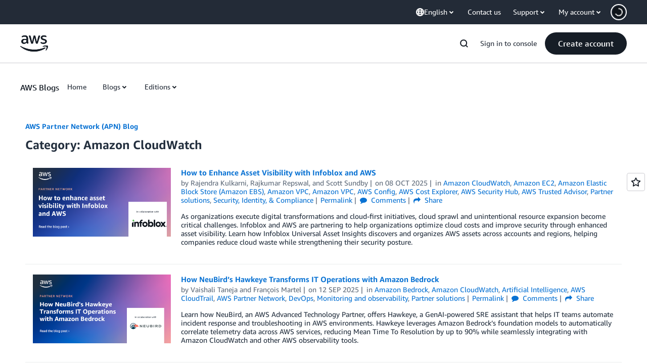

--- FILE ---
content_type: text/html;charset=UTF-8
request_url: https://amazonwebservicesinc.tt.omtrdc.net/m2/amazonwebservicesinc/ubox/raw?mboxPC=1763334920714-942036&mboxSession=1763334920713-994818&uniq=1763334921416-868329
body_size: -91
content:
{"url":"/en_US/optimization_testing/ccba-footer/master","campaignId":"610677","environmentId":"350","userPCId":"1763334920714-942036.44_0"}

--- FILE ---
content_type: application/javascript
request_url: https://t0.m.awsstatic.com/tmpl/awsm-rt/esm/templates/rt-global-nav/1.0.0/rt-global-nav.css.7c8f18d238.js
body_size: 39621
content:
export default `@charset "UTF-8";[data-eb-784e8193] .globalNav_module_logoWrapper__c5b2e28a{line-height:0;padding-inline-end:24px}@media (max-width: 767px){[data-eb-784e8193] .globalNav_module_logoWrapper__c5b2e28a{display:flex;position:absolute;top:0;left:0;width:100%;height:100%;justify-content:center;align-items:center;pointer-events:none;padding-inline-end:0}}[data-eb-784e8193] .globalNav_module_logoWrapper__c5b2e28a a{pointer-events:all;text-decoration:none}[data-eb-784e8193] .globalNav_module_logo__c5b2e28a:not(.globalNav_module_svg__c5b2e28a){height:50px;width:auto;margin:-9px 0}[data-eb-784e8193] .globalNav_module_logo__c5b2e28a.globalNav_module_svg__c5b2e28a{color:var(--rg-color-link-alternate, #161D26);height:auto!important;width:55px!important}[data-eb-784e8193] .globalNav_module_globalNav__c5b2e28a{z-index:6002;position:relative}[data-eb-784e8193] .globalNav_module_globalNavMobile__c5b2e28a{width:100%;height:auto;max-height:100%;flex-direction:column;pointer-events:all;display:flex}@media (min-width: 768px){[data-eb-784e8193] .globalNav_module_globalNavMobile__c5b2e28a{display:none}}[data-eb-784e8193] .globalNav_module_globalNavMobileBannerWrapper_Positive__c5b2e28a{background-color:var(--rg-color-background-positive, #D9FFD6)}[data-eb-784e8193] .globalNav_module_globalNavMobileBannerWrapper_Neutral__c5b2e28a{background-color:var(--rg-color-background-neutral, #D1F1FF)}[data-eb-784e8193] .globalNav_module_globalNavMobileBannerWrapper_Notice__c5b2e28a{background-color:var(--rg-color-background-notice, #FFE8BD)}[data-eb-784e8193] .globalNav_module_globalNavMobileBannerWrapper_Negative__c5b2e28a{background-color:var(--rg-color-background-negative, #FFE0E0)}[data-eb-784e8193] .globalNav_module_globalNavMobileBannerWrapper_Global__c5b2e28a{background-color:#fce5ff}[data-eb-784e8193] [data-rg-mode=dark] .globalNav_module_globalNavMobileBannerWrapper_Global__c5b2e28a,[data-eb-784e8193] [data-rg-mode=dark].globalNav_module_globalNavMobileBannerWrapper_Global__c5b2e28a{background-color:#603}[data-eb-784e8193] .globalNav_module_globalNavMobile__c5b2e28a .globalNav_module_banner__c5b2e28a{border-top-left-radius:16px;border-top-right-radius:16px}[data-eb-784e8193] .globalNav_module_globalNavMobile__c5b2e28a.globalNav_module_open__c5b2e28a{height:100%}[data-eb-784e8193] .globalNav_module_globalNavMobile__c5b2e28a .globalNav_module_navBar__c5b2e28a{position:relative;align-items:center;border-bottom:1px solid var(--rg-color-border-lowcontrast, #CCCCD1);display:flex;justify-content:space-between;flex:none;background-color:var(--rg-color-background-page, #FFFFFF);height:72px;margin:0;padding-left:var(--rg-padding-6);padding-right:var(--rg-padding-6)}[data-eb-784e8193] .globalNav_module_globalNavMobile__c5b2e28a .globalNav_module_expanded__c5b2e28a{display:flex;flex-direction:column;flex:1;height:100%;overflow:hidden}[data-eb-784e8193] .globalNav_module_globalNavMobile__c5b2e28a .globalNav_module_list__c5b2e28a{align-items:center;display:flex;list-style:none;overscroll-behavior:contain;margin:0;padding:0;row-gap:var(--rg-margin-4);column-gap:var(--rg-margin-4)}[data-eb-784e8193] .globalNav_module_globalNavDsk__c5b2e28a{width:100%;pointer-events:all;display:none}@media (min-width: 768px){[data-eb-784e8193] .globalNav_module_globalNavDsk__c5b2e28a{display:block}}[data-eb-784e8193] .globalNav_module_globalNavDsk__c5b2e28a .globalNav_module_navBarWrapper__c5b2e28a{border-bottom:1px solid var(--rg-color-border-lowcontrast, #CCCCD1);background-color:var(--rg-color-background-page, #FFFFFF)}[data-eb-784e8193] .globalNav_module_globalNavDsk__c5b2e28a .globalNav_module_navBar__c5b2e28a{position:relative;z-index:6002;display:flex;justify-content:space-between;align-items:center;margin:0 auto;padding:16px 40px;background-color:var(--rg-color-background-page, #FFFFFF)}[data-eb-784e8193] .globalNav_module_globalNavDsk__c5b2e28a .globalNav_module_list__c5b2e28a{align-items:center;display:flex;list-style:none;margin:0;overscroll-behavior:contain;padding:0}[data-eb-784e8193] .globalNav_module_globalNavDsk__c5b2e28a .globalNav_module_list_Secondary__c5b2e28a{row-gap:var(--rg-margin-4);column-gap:var(--rg-margin-4)}[data-eb-784e8193] .globalNav_module_globalNavDsk__c5b2e28a .globalNav_module_list__c5b2e28a li{margin-right:0;margin-bottom:0}[data-eb-784e8193] .globalNav_module_globalNavDsk__c5b2e28a .globalNav_module_list__c5b2e28a li:last-child{margin-right:0}[data-eb-784e8193] .globalNav_module_globalNavDsk__c5b2e28a .globalNav_module_moreButton__c5b2e28a span{align-items:center;display:flex;gap:4px}[data-eb-784e8193] .globalNav_module_globalNavDskPopover__c5b2e28a{min-width:192px}[data-eb-784e8193] .globalNav_module_globalNavDskPopoverContent__c5b2e28a{display:flex;padding:8px}[data-eb-784e8193] .globalNav_module_globalNavDskSubtopic__c5b2e28a{min-width:192px}[data-eb-784e8193] .globalNav_module_globalNavDskSubtopicContent__c5b2e28a{display:flex}[data-eb-784e8193] .globalNav_module_globalNavDskSubtopics__c5b2e28a{flex:1;overflow:hidden;min-width:212px;max-height:500px}[data-eb-784e8193] .globalNav_module_globalNavDskVerticalDivider__c5b2e28a{margin-top:var(--rg-margin-6);margin-bottom:var(--rg-margin-6);margin-left:var(--rg-margin-5);margin-right:var(--rg-margin-5);width:1px;background-color:var(--rg-color-border-lowcontrast, #CCCCD1);align-self:stretch}[data-eb-784e8193] .globalNav_module_globalNavDsk__c5b2e28a .globalNav_module_globalSubnav__c5b2e28a{position:absolute;z-index:6001;background-color:var(--rg-color-background-page, #FFFFFF);border-radius:0 0 24px 24px;display:flex;height:auto;max-height:75vh;opacity:0;transition:opacity .3s cubic-bezier(0,0,.2,1);width:100%}[data-eb-784e8193] .globalNav_module_globalNavDsk__c5b2e28a .globalNav_module_globalSubnavClose__c5b2e28a{z-index:6002;cursor:pointer;position:absolute!important;top:0;right:0;width:64px;height:64px;display:flex;align-items:center;justify-content:center;padding-top:var(--rg-padding-5)!important;padding-right:var(--rg-padding-5)!important;padding-bottom:var(--rg-padding-5)!important;padding-left:var(--rg-padding-5)!important}[data-eb-784e8193] .globalNav_module_globalNavDsk__c5b2e28a .globalNav_module_globalSubnavClose__c5b2e28a:focus-visible{outline:2px solid var(--rg-color-focus-ring, #006CE0)!important;outline-offset:2px!important}[data-eb-784e8193] .globalNav_module_globalNavDsk__c5b2e28a .globalNav_module_globalSubnavClose__c5b2e28a:focus:not(:focus-visible){outline:none!important}[data-eb-784e8193] .globalNav_module_globalNavDsk__c5b2e28a .globalNav_module_globalSubnav__c5b2e28a.globalNav_module_expanded__c5b2e28a{opacity:1}[data-eb-784e8193] .globalNav_module_globalNavDskScrim__c5b2e28a{position:absolute;z-index:6000;width:100%;backdrop-filter:blur(8px);background:#06080a80}[data-eb-784e8193] .globalNav_module_globalNavShynav__c5b2e28a{transform:translateY(0);transition:transform .3s cubic-bezier(.4,0,.2,1)}[data-eb-784e8193] .globalNav_module_globalNavShynavActive__c5b2e28a{transform:translateY(-100%)}[data-eb-784e8193] .globalNav_module_globalNavShynavForceReset__c5b2e28a{transform:translateY(0);transition-duration:unset;transition-timing-function:unset}[data-eb-784e8193] .globalNav_module_selectionLabelLink__c5b2e28a{padding:0!important}[data-eb-784e8193] .globalNav_module_selectionLabelLink__c5b2e28a:focus-visible{outline:2px solid var(--rg-color-focus-ring, #006CE0)!important;outline-offset:2px!important}[data-eb-784e8193] .globalNav_module_selectionLabelLink__c5b2e28a:focus:not(:focus-visible){outline:none!important}[data-eb-784e8193] .globalNav_module_selectionLabelLink__c5b2e28a:focus-visible{outline-style:auto!important}[data-eb-784e8193] .globalNav_module_selectionLabelLink__c5b2e28a:hover{text-decoration:none!important}[data-eb-784e8193] .globalNav_module_selectionLabelItem__c5b2e28a{display:flex;flex-direction:column;background-color:unset;border:none;gap:4px;height:36px;border-radius:8px;color:var(--rg-color-text-primary, #161D26)!important;cursor:pointer;margin:0!important;white-space:nowrap;padding-top:var(--rg-padding-7);padding-left:var(--rg-padding-6);padding-right:var(--rg-padding-6)}[data-eb-784e8193] .globalNav_module_selectionLabelItem_Square__c5b2e28a{padding:8px;width:32px;height:32px}[data-eb-784e8193] .globalNav_module_selectionLabelItem__c5b2e28a:after{background-color:var(--rg-color-text-primary, #161D26);content:"";display:block;height:2px;opacity:0;width:100%}[data-eb-784e8193] .globalNav_module_selectionLabelItem__c5b2e28a:hover{background-color:var(--rg-color-background-object, #F3F3F7)}[data-eb-784e8193] .globalNav_module_selectionLabelItem__c5b2e28a.globalNav_module_active__c5b2e28a:after{background-color:var(--rg-color-text-primary, #161D26);opacity:1}[data-eb-784e8193] .globalNav_module_icon__c5b2e28a{transition:transform .3s cubic-bezier(0,0,.2,1);flex-shrink:0;color:var(--rg-color-text-primary, #161D26)}[data-eb-784e8193] .globalNav_module_icon__c5b2e28a.globalNav_module_rotate__c5b2e28a{transform:rotate(180deg)}[data-eb-784e8193] .globalNav_module_utility__c5b2e28a{height:60px;border-bottom:1px solid black}[data-eb-784e8193] .globalNav_module_featuredListItem__c5b2e28a{position:relative;margin-right:9px!important}[data-eb-784e8193] .globalNav_module_featuredListItem__c5b2e28a:after{content:"";position:absolute;height:24px;top:50%;right:-5px;transform:translateY(-50%);width:1px;background:var(--rg-color-border-lowcontrast, #CCCCD1)}[data-eb-784e8193] .globalNav_module_featuredBtn__version1__c5b2e28a{background:linear-gradient(90.07deg,#75cfff -22.24%,#f299ff 122.91%)}[data-eb-784e8193] .globalNav_module_featuredBtn__version2__c5b2e28a{position:relative}[data-eb-784e8193] .globalNav_module_createAccountBtn__c5b2e28a{width:max-content}[data-eb-784e8193] .globalNav_module_feedbackContainer__c5b2e28a{position:fixed;top:50%;right:var(--rg-margin-6);transform:translateY(-50%);z-index:5000}[data-eb-784e8193] .globalNav_module_searchBackdrop__c5b2e28a{position:absolute;z-index:6001;width:100%;background:var(--rg-color-background-page, #FFFFFF);border-radius:0 0 24px 24px}[data-eb-784e8193] .globalNav_module_searchScrim__c5b2e28a{position:absolute;z-index:6000;width:100%;background:#06080a80;backdrop-filter:blur(3px)}[data-eb-784e8193] .mobileNavMenu_module_mobileNavMenu__1997f16e{height:calc(100vh - 120px);overflow:hidden;display:flex;position:relative;background-color:var(--rg-color-background-page, #FFFFFF)}[data-eb-784e8193] .mobileNavMenu_module_mobileNavMenu__list__1997f16e{display:flex;flex-direction:column;padding-top:var(--rg-padding-6);row-gap:var(--rg-margin-6);column-gap:var(--rg-margin-6)}[data-eb-784e8193] .mobileNavMenu_module_mobileNavMenu__subnavCta__1997f16e{padding-top:var(--rg-padding-5);padding-left:var(--rg-padding-5);padding-right:var(--rg-padding-5);padding-bottom:var(--rg-padding-3)}[data-eb-784e8193] .mobileNavMenu_module_noUtility__1997f16e{height:calc(100vh - 72px)}[data-eb-784e8193] .mobileNavMenu_module_navItem__1997f16e{display:flex;padding:14px 32px!important}[data-eb-784e8193] .mobileNavMenu_module_navItem__button__1997f16e{justify-content:space-between;align-items:center;padding:14px 24px!important}[data-eb-784e8193] .mobileNavMenu_module_navItem__card__1997f16e{margin:4px 8px 0!important}[data-eb-784e8193] .navMenu_module_middleNav__da458061{padding:40px;border-right:1px solid var(--rg-color-border-lowcontrast, #CCCCD1);flex-grow:1;overflow-y:auto}[data-eb-784e8193] .navMenu_module_rightNav__da458061{padding:40px;border-radius:0 0 24px;overflow-y:auto;min-width:33.3%}@media (max-width: 1024px){[data-eb-784e8193] .navMenu_module_rightNav__da458061{display:none}}[data-eb-784e8193] .navMenu_module_navMenu__9f929160{display:flex!important;width:100%}[data-eb-784e8193] .navMenu_module_navMenu__9f929160>div:not(:last-child){border-right:1px solid var(--rg-color-border-lowcontrast, #CCCCD1)}[data-eb-784e8193] .navMenu_module_navMenu13__9f929160>div:first-child{flex-basis:325px;max-width:325px}[data-eb-784e8193] .navMenu_module_navMenu__columns__9f929160{display:flex;width:100%}[data-eb-784e8193] .navMenu_module_navMenu__columns__9f929160>div:not(:last-child){border-right:1px solid var(--rg-color-border-lowcontrast, #CCCCD1)}[data-eb-784e8193] .navMenu_module_navMenu__columns31__9f929160>div:first-child{flex-basis:75%;padding-right:var(--rg-padding-5)!important}[data-eb-784e8193] .navMenu_module_navMenu__columns31__9f929160>div:last-child{flex-basis:30%}@media (min-width: 1025px){[data-eb-784e8193] .navMenu_module_navMenu__columns31__9f929160>div:last-child{flex-basis:25%}}[data-eb-784e8193] .navMenu_module_navMenu__columns11__9f929160>div:first-child{flex-basis:50%;padding-right:var(--rg-padding-5)!important}[data-eb-784e8193] .navMenu_module_navMenu__columns11__9f929160>div:last-child{flex-basis:50%;padding-left:var(--rg-padding-5)!important}[data-eb-784e8193] .search_module_search__4edadeda{position:absolute;left:0;right:0;z-index:9;visibility:hidden;overflow:auto;backdrop-filter:blur(8px);background:#06080a80}[data-eb-784e8193] .search_module_search__4edadeda[data-transition-status=open]{visibility:visible}@media (min-width: 768px){[data-eb-784e8193] .search_module_search__4edadeda[data-transition-status=open]{border-top:1px solid var(--rg-color-border-lowcontrast, #CCCCD1);backdrop-filter:none;background:none}}[data-eb-784e8193] .search_module_search__4edadeda[data-transition-status=open]:before{content:"";position:absolute;user-select:auto;inset:0;width:100%;height:100%}[data-eb-784e8193] .search_module_trigger__4edadeda{background:unset;border:none;padding:0;height:100%}[data-eb-784e8193] .search_module_popover__4edadeda{position:absolute;width:100%;left:0;top:0;user-select:none;visibility:hidden;opacity:0;transform:translateY(-16px);transition:opacity 0s cubic-bezier(0,0,.2,1),transform 0s cubic-bezier(0,0,.2,1);transition-duration:0}[data-eb-784e8193] .search_module_popover__container__4edadeda{border-bottom-left-radius:15px;border-bottom-right-radius:15px;background-color:var(--rg-color-background-page, #FFFFFF);padding-top:var(--rg-padding-5);padding-bottom:var(--rg-padding-5);padding-left:var(--rg-padding-1);padding-right:var(--rg-padding-1);row-gap:var(--rg-margin-2);column-gap:var(--rg-margin-2)}[data-eb-784e8193] .search_module_search__4edadeda[data-transition-status=open] .search_module_popover__4edadeda{visibility:visible;opacity:1;transform:translate(0);transition-duration:.3s}[data-eb-784e8193] .search_module_closebtn__4edadeda{cursor:pointer;position:absolute!important;right:0;top:0;display:none!important}@media (min-width: 480px){[data-eb-784e8193] .search_module_closebtn__4edadeda{display:inline-flex!important}}[data-eb-784e8193] .utilityBar_module_utilityBarContainer__945143b7{position:relative;background-color:var(--rg-color-background-page, #FFFFFF)}@media (min-width: 768px){[data-eb-784e8193] .utilityBar_module_utilityBarContainer__945143b7{z-index:6003;background-color:var(--rg-color-background-object-inverted, #232B37)}}[data-eb-784e8193] .utilityBar_module_utilityBar__945143b7{position:relative;z-index:6002;border-bottom:1px solid var(--rg-color-border-lowcontrast, #CCCCD1);width:100%;padding:0;display:flex;align-items:flex-end}@media (min-width: 768px){[data-eb-784e8193] .utilityBar_module_utilityBar__945143b7{border-bottom:none}}[data-eb-784e8193] .utilityBar_module_utilityBar__945143b7 ul>li{height:32px;margin:0!important}[data-eb-784e8193] .utilityBar_module_utilityBar__popover__945143b7{min-width:192px}[data-eb-784e8193] .utilityBar_module_utilityBar__popoverContent__945143b7{display:flex}[data-eb-784e8193] .utilityBar_module_utilityBar__popoverScroller__945143b7{min-height:88px}[data-eb-784e8193] .utilityBar_module_navatarContainer__945143b7{margin-inline-start:var(--rg-margin-5);padding-top:var(--rg-padding-7);padding-bottom:var(--rg-padding-7);padding-inline-end:var(--rg-padding-4)}[data-eb-784e8193] .utilityBar_module_bannerWrapper_Positive__945143b7{background-color:var(--rg-color-background-positive, #D9FFD6)}[data-eb-784e8193] .utilityBar_module_bannerWrapper_Neutral__945143b7{background-color:var(--rg-color-background-neutral, #D1F1FF)}[data-eb-784e8193] .utilityBar_module_bannerWrapper_Notice__945143b7{background-color:var(--rg-color-background-notice, #FFE8BD)}[data-eb-784e8193] .utilityBar_module_bannerWrapper_Negative__945143b7{background-color:var(--rg-color-background-negative, #FFE0E0)}[data-eb-784e8193] .utilityBar_module_bannerWrapperGlobal__945143b7{background-color:#fffbbd}[data-eb-784e8193] [data-rg-mode=dark] .utilityBar_module_bannerWrapperGlobal__945143b7,[data-eb-784e8193] [data-rg-mode=dark].utilityBar_module_bannerWrapperGlobal__945143b7{background-color:#003d00}[data-eb-784e8193] .utilityBar_module_banner__945143b7{border-top-left-radius:16px;border-top-right-radius:16px}@media (min-width: 768px){[data-eb-784e8193] .utilityBar_module_banner__945143b7{background-color:var(--rg-color-background-object-inverted, #232B37)}}[data-eb-784e8193] ul.utilityBar_module_listScrollContainer__945143b7{max-width:max-content!important;padding-top:var(--rg-padding-7);padding-bottom:var(--rg-padding-7);padding-left:var(--rg-padding-6);padding-right:var(--rg-padding-6);scrollbar-width:none}[data-eb-784e8193] ul.utilityBar_module_listScrollContainer__945143b7::-webkit-scrollbar{display:none}@media (min-width: 768px){[data-eb-784e8193] ul.utilityBar_module_listScrollContainer__945143b7{justify-content:flex-end;padding-inline-end:0;padding-inline-start:var(--rg-padding-4)}}[data-eb-784e8193] ul.utilityBar_module_listScrollContainer__945143b7 li+li{margin-inline-start:var(--rg-margin-4)!important}@media (min-width: 768px){[data-eb-784e8193] ul.utilityBar_module_listScrollContainer__945143b7 li+li{margin-inline-start:var(--rg-margin-5)!important}}[data-eb-784e8193] div.utilityBar_module_list__945143b7{max-width:1440px;margin:0 auto;align-items:center;display:flex;list-style:none;overscroll-behavior:contain;padding:0;overflow-x:auto}[data-eb-784e8193] div.utilityBar_module_list__945143b7:before,[data-eb-784e8193] div.utilityBar_module_list__945143b7:after{z-index:50}@media (min-width: 768px){[data-eb-784e8193] div.utilityBar_module_list__945143b7{justify-content:flex-end}}[data-eb-784e8193] li.utilityBar_module_listItem__945143b7{display:flex;padding:0}[data-eb-784e8193] .utilityBar_module_selectionLabelItemButton__945143b7,[data-eb-784e8193] .utilityBar_module_selectionLabelItemLink__945143b7{cursor:pointer;margin:0!important;display:flex!important;align-items:center;border-radius:8px;color:var(--rg-color-text-primary, #161D26)!important;background-color:unset;border:none;padding:0;height:100%}[data-eb-784e8193] .utilityBar_module_selectionLabelItemButton__945143b7:focus-visible,[data-eb-784e8193] .utilityBar_module_selectionLabelItemLink__945143b7:focus-visible{outline:2px solid var(--rg-color-focus-ring, #006CE0)!important;outline-offset:4px!important}[data-eb-784e8193] .utilityBar_module_selectionLabelItemButton__945143b7:focus:not(:focus-visible),[data-eb-784e8193] .utilityBar_module_selectionLabelItemLink__945143b7:focus:not(:focus-visible){outline:none!important}[data-eb-784e8193] .utilityBar_module_selectionLabelItemButton__945143b7 .utilityBar_module_icon__945143b7,[data-eb-784e8193] .utilityBar_module_selectionLabelItemLink__945143b7 .utilityBar_module_icon__945143b7{color:inherit!important;transition:transform .3s cubic-bezier(0,0,.2,1);flex-shrink:0}[data-eb-784e8193] .utilityBar_module_selectionLabelItemButton__945143b7.utilityBar_module_active__945143b7,[data-eb-784e8193] .utilityBar_module_selectionLabelItemLink__945143b7.utilityBar_module_active__945143b7{background-color:var(--rg-color-background-page-inverted, #0F141A);color:var(--rg-color-text-primary-inverted, #FFFFFF)!important}[data-eb-784e8193] .utilityBar_module_selectionLabelItemButton__945143b7.utilityBar_module_active__945143b7 .utilityBar_module_icon__945143b7.utilityBar_module_animated__945143b7,[data-eb-784e8193] .utilityBar_module_selectionLabelItemLink__945143b7.utilityBar_module_active__945143b7 .utilityBar_module_icon__945143b7.utilityBar_module_animated__945143b7{transform:rotate(180deg)}[data-eb-784e8193] .utilityBar_module_selectionLabelItemButton__945143b7:hover:not(.utilityBar_module_active__945143b7),[data-eb-784e8193] .utilityBar_module_selectionLabelItemLink__945143b7:hover:not(.utilityBar_module_active__945143b7){color:var(--rg-color-link-hover, #003B8F)!important}@media (min-width: 768px){[data-eb-784e8193] .utilityBar_module_selectionLabelItemButton__945143b7,[data-eb-784e8193] .utilityBar_module_selectionLabelItemLink__945143b7{color:var(--rg-color-text-primary-inverted, #FFFFFF)!important}[data-eb-784e8193] .utilityBar_module_selectionLabelItemButton__945143b7.utilityBar_module_active__945143b7,[data-eb-784e8193] .utilityBar_module_selectionLabelItemLink__945143b7.utilityBar_module_active__945143b7{background-color:var(--rg-color-background-page, #FFFFFF);color:var(--rg-color-text-primary, #161D26)!important}[data-eb-784e8193] .utilityBar_module_selectionLabelItemButton__945143b7:hover:not(.utilityBar_module_active__945143b7),[data-eb-784e8193] .utilityBar_module_selectionLabelItemLink__945143b7:hover:not(.utilityBar_module_active__945143b7){color:var(--rg-color-link-hover-inverted, #75CFFF)!important}}[data-eb-784e8193] .utilityBar_module_selectionLabelItem__945143b7{position:relative;display:flex;align-items:center;z-index:1;white-space:nowrap;text-decoration:none!important;font-weight:400!important;color:inherit!important;row-gap:var(--rg-margin-6);column-gap:var(--rg-margin-6);padding-left:var(--rg-padding-7);padding-right:var(--rg-padding-7)}[data-eb-784e8193] .utilityBar_module_utilityLink__945143b7{background:none!important}[data-eb-784e8193] .mobileNavMenu_module_mobileNavMenu__188120bb{height:calc(100vh - 132px);overflow:hidden;display:flex;position:relative;background-color:var(--rg-color-background-page, #FFFFFF)}[data-eb-784e8193] .mobileNavMenu_module_header__188120bb{visibility:hidden}[data-eb-784e8193] .mobileNavMenu_module_header__188120bb:not(:empty){visibility:visible;padding:0 24px;min-height:61px;border-bottom:1px solid var(--rg-color-border-lowcontrast, #CCCCD1)}[data-eb-784e8193] .mobileNavMenu_module_headerButton__188120bb{cursor:pointer;background-color:unset;border:none;height:100%;display:flex;align-items:center;padding:20px 0;gap:20px}[data-eb-784e8193] .mobileNavMenu_module_backButton__188120bb{color:var(--rg-color-text-faded, #72747E)}[data-eb-784e8193] .mobileNavMenu_module_panel__188120bb{display:flex;flex-direction:column;flex:0 0 100%;position:absolute;left:0;height:100%;width:100%;overflow:hidden;transform:translate3d(100%,0,0);transition:all cubic-bezier(.4,0,.2,1);transition-duration:.5s}[data-eb-784e8193] .mobileNavMenu_module_panel__188120bb[data-status=active]{transform:translateZ(0)}[data-eb-784e8193] .mobileNavMenu_module_panel__188120bb[data-status=animated-out]{transform:translate3d(-100%,0,0);visibility:hidden}[data-eb-784e8193] .mobileNavMenu_module_panel__188120bb[data-status=inactive]{transform:translate3d(100%,0,0);visibility:hidden}[data-eb-784e8193] .mobileNavMenu_module_navItem__188120bb{display:flex;padding:14px 32px!important}[data-eb-784e8193] .mobileNavMenu_module_navItem__button__188120bb{justify-content:space-between;align-items:center;padding:14px 24px!important}[data-eb-784e8193] .mobileNavMenu_module_navItem__card__188120bb{margin:4px 8px 0!important}[data-eb-784e8193] .mobileNavMenu_module_listColumnList__188120bb{display:flex;flex-direction:column;gap:4px;padding-top:var(--rg-padding-5);padding-right:var(--rg-padding-5);padding-bottom:var(--rg-padding-5);padding-left:var(--rg-padding-5)}[data-eb-784e8193] .mobileNavMenu_module_buttonCta__188120bb{visibility:hidden}[data-eb-784e8193] .mobileNavMenu_module_buttonCta__188120bb:not(:empty){visibility:visible;width:100%;display:flex;flex-direction:column;gap:16px;background-color:var(--rg-color-background-page, #FFFFFF);border-top:1px solid var(--rg-color-border-lowcontrast, #CCCCD1);padding-top:var(--rg-padding-5);padding-right:var(--rg-padding-5);padding-bottom:var(--rg-padding-5);padding-left:var(--rg-padding-5)}[data-eb-784e8193] .mobileNavMenu_module_button__188120bb{--button-size: 48px !important}[data-eb-784e8193] .searchBar_module_searchBar__0f5770e3{max-width:100%!important;padding:0!important}[data-eb-784e8193] .searchBar_module_closebtn__0f5770e3 div[role=button]{display:flex;align-items:center;justify-content:center;cursor:pointer}@media (min-width: 480px){[data-eb-784e8193] .searchBar_module_closebtn__0f5770e3{display:none!important}}[data-eb-784e8193] .searchBar_module_container__0f5770e3{display:flex;margin-left:auto;margin-right:auto;width:100%;row-gap:var(--rg-margin-3);column-gap:var(--rg-margin-3)}[data-eb-784e8193] .searchBar_module_filterContainer__0f5770e3{position:sticky;bottom:16px;left:16px;width:max-content}@media (min-width: 768px){[data-eb-784e8193] .searchBar_module_filterContainer__0f5770e3{flex-shrink:1;justify-content:end;position:initial;display:block}}[data-eb-784e8193] .searchBar_module_filter__0f5770e3{display:inline-flex}[data-eb-784e8193] .searchBar_module_formGroup__0f5770e3{flex-grow:1}[data-eb-784e8193] .searchBar_module_formControl__0f5770e3{position:relative;min-height:5.2rem;display:flex;align-items:center;width:100%;padding-left:0;background:var(--rg-color-background-page, #FFFFFF);border-bottom:1px solid var(--rg-color-border-lowcontrast, #CCCCD1);color:var(--rg-color-text-primary, #161D26);cursor:text}[data-eb-784e8193] .searchBar_module_formControl__0f5770e3:has(:focus-visible){outline:2px solid var(--rg-color-focus-ring, #006CE0)!important;outline-offset:2px!important}[data-eb-784e8193] .searchBar_module_formControl__0f5770e3:active:before,[data-eb-784e8193] .searchBar_module_formControl__0f5770e3:focus:before,[data-eb-784e8193] .searchBar_module_formControl__0f5770e3:focus-visible:before,[data-eb-784e8193] .searchBar_module_formControl__0f5770e3:focus-within:before{filter:blur(8px)}@media (min-width: 480px){[data-eb-784e8193] .searchBar_module_formControl__0f5770e3{padding-left:16px;border:1px solid var(--rg-color-border-lowcontrast, #CCCCD1);border-radius:8px}}@media (max-width: 480px){[data-eb-784e8193] .searchBar_module_formControl__0f5770e3 input[type=text]{padding:0!important}}[data-eb-784e8193] .searchBar_module_formControl__0f5770e3.searchBar_module_disabled__0f5770e3{background-color:var(--rg-color-background-object, #F3F3F7);cursor:default;pointer-events:none}[data-eb-784e8193] .searchBar_module_formControl__0f5770e3.searchBar_module_error__0f5770e3{border-color:var(--rg-color-status-error, #DB0000)}[data-eb-784e8193] .searchBar_module_formControl__0f5770e3.searchBar_module_empty__0f5770e3:not(:hover){border-radius:unset}[data-eb-784e8193] .searchBar_module_formControl__0f5770e3.searchBar_module_multiline__0f5770e3{align-items:start}[data-eb-784e8193] .searchBar_module_formControl__0f5770e3 .searchBar_module_searchIcon__0f5770e3{position:relative;display:none;margin-inline-end:var(--rg-margin-4)}@media (min-width: 480px){[data-eb-784e8193] .searchBar_module_formControl__0f5770e3 .searchBar_module_searchIcon__0f5770e3{display:block;margin-inline-end:0}}[data-eb-784e8193] .searchBar_module_formControl__0f5770e3 .searchBar_module_closeIcon__0f5770e3{display:inherit;position:absolute;right:16px;cursor:pointer}[data-eb-784e8193] .searchResults_module_heading__f46b4918{display:flex;align-items:center;margin-bottom:var(--rg-margin-4)!important;row-gap:var(--rg-margin-4)!important;column-gap:var(--rg-margin-4)!important}[data-eb-784e8193] .searchResults_module_container__f46b4918{row-gap:32px!important;max-width:100%!important;padding:0!important;grid-template-columns:[main-start] 1fr repeat(7,1fr) [main-end] 1fr [side-start] 1fr repeat(2,1fr) [side-end]!important;grid-auto-flow:dense}[data-eb-784e8193] .searchResults_module_mainCol__f46b4918{grid-column:main-start/main-end}@media (min-width: 769px) and (max-width: 1024px){[data-eb-784e8193] .searchResults_module_mainCol__f46b4918{grid-row:1/span 2}}@media (max-width: 768px){[data-eb-784e8193] .searchResults_module_mainCol__f46b4918{grid-column:1/-1}}[data-eb-784e8193] .searchResults_module_sideCol__f46b4918{row-gap:var(--rg-margin-3)!important;column-gap:var(--rg-margin-3)!important;grid-column:side-start/side-end}@media (max-width: 768px){[data-eb-784e8193] .searchResults_module_sideCol__f46b4918{grid-column:1/-1}}@media (max-width: 768px){[data-eb-784e8193] .searchResults_module_featuredEvent__f46b4918{grid-row-start:1}}[data-eb-784e8193] .searchResults_module_col__f46b4918{display:flex;flex-direction:column;row-gap:var(--rg-margin-3);column-gap:var(--rg-margin-3)}[data-eb-784e8193] .searchResults_module_items__f46b4918{row-gap:var(--rg-margin-4)!important;column-gap:var(--rg-margin-4)!important}[data-eb-784e8193] .searchResults_module_items__main__f46b4918{grid-template-columns:repeat(2,1fr)!important}@media (min-width: 769px) and (max-width: 1024px){[data-eb-784e8193] .searchResults_module_items__main__f46b4918{grid-template-columns:repeat(1,1fr)!important}}[data-eb-784e8193] .searchResults_module_items__side__f46b4918{grid-template-columns:repeat(1,1fr)!important}[data-eb-784e8193] .searchResults_module_showMoreContainer__f46b4918{margin-top:var(--rg-margin-5);max-width:300px}[data-eb-784e8193] .panel_module_panel__1e7be2da{display:flex;flex-direction:column;flex:0 0 100%;position:absolute;left:0;height:100%;width:100%;overflow:hidden;transform:translate3d(100%,0,0);transition:all cubic-bezier(.4,0,.2,1);transition-duration:.5s}[data-eb-784e8193] .panel_module_panel__1e7be2da[data-status=active]{transform:translateZ(0)}[data-eb-784e8193] .panel_module_panel__1e7be2da[data-status=animated-out]{transform:translate3d(-100%,0,0);visibility:hidden}[data-eb-784e8193] .panel_module_panel__1e7be2da[data-status=inactive]{transform:translate3d(100%,0,0);visibility:hidden}[data-eb-784e8193] .panelHeader_module_header__6180d9f6{visibility:hidden}[data-eb-784e8193] .panelHeader_module_header__6180d9f6:not(:empty){visibility:visible;min-height:64px;padding-right:var(--rg-padding-5);padding-left:var(--rg-padding-5)}[data-eb-784e8193] .panelHeader_module_header__container__6180d9f6{height:100%;border-bottom:1px solid var(--rg-color-border-lowcontrast, #CCCCD1)}[data-eb-784e8193] .panelHeader_module_header__button__6180d9f6{cursor:pointer;padding:0;background-color:unset;border:none;height:100%;display:flex;align-items:center;padding-top:var(--rg-padding-7);padding-bottom:var(--rg-padding-7);row-gap:var(--rg-margin-4);column-gap:var(--rg-margin-4)}[data-eb-784e8193] .panelHeader_module_header__buttonIcon__6180d9f6{color:var(--rg-color-text-faded, #72747E)}[data-eb-784e8193] .mobileNavColumns_module_listColumnList__03870695{padding-bottom:40px}[data-eb-784e8193] .mobileNavListItem_module_navListItem__e2ef5caf a.mobileNavListItem_module_navListItem__button__e2ef5caf,[data-eb-784e8193] .mobileNavListItem_module_navListItem__e2ef5caf button.mobileNavListItem_module_navListItem__button__e2ef5caf{justify-content:space-between;align-items:center;padding-top:var(--rg-padding-7);padding-bottom:var(--rg-padding-7);padding-left:var(--rg-padding-5);padding-right:var(--rg-padding-5);row-gap:var(--rg-margin-4);column-gap:var(--rg-margin-4)}[data-eb-784e8193] .mobileNavListItem_module_navListItem__name__e2ef5caf{flex-grow:1}[data-eb-784e8193] .mobileNavListItem_module_icon__e2ef5caf{color:var(--rg-color-text-faded, #72747E)}[data-eb-784e8193] .featuredColumn_module_featuredColumn__64bde3bd{order:2;padding-top:var(--rg-padding-6);padding-right:var(--rg-padding-6);padding-bottom:var(--rg-padding-6);padding-left:var(--rg-padding-6)}[data-eb-784e8193] .featuredColumn_module_featuredColumn__header__64bde3bd{padding-top:var(--rg-padding-6);padding-right:var(--rg-padding-6);padding-bottom:var(--rg-padding-6);padding-left:var(--rg-padding-6);width:100%;max-width:100%}[data-eb-784e8193] .featuredColumn_module_featuredColumn__content__64bde3bd{display:flex;flex-direction:column;row-gap:var(--rg-margin-3);column-gap:var(--rg-margin-3)}[data-eb-784e8193] .featuredColumn_module_featuredColumn__linkList__64bde3bd{height:auto;row-gap:var(--rg-margin-4);column-gap:var(--rg-margin-4)}[data-eb-784e8193] .featuredColumn_module_featuredColumn__linkItem__64bde3bd{display:flex;margin:0!important;width:100%;min-height:56px;padding-right:var(--rg-padding-6);padding-left:var(--rg-padding-6);padding-top:var(--rg-padding-7);padding-bottom:var(--rg-padding-7)}[data-eb-784e8193] .featuredColumn_module_featuredColumn__linkItem__64bde3bd:focus-visible,[data-eb-784e8193] .featuredColumn_module_featuredColumn__linkItem__64bde3bd:focus{outline-offset:-2px!important;border-radius:8px!important}[data-eb-784e8193] .featuredColumn_module_featuredColumn__link__64bde3bd{display:flex;align-items:center;height:100%;width:100%;min-height:56px;padding-right:var(--rg-padding-6);padding-left:var(--rg-padding-6);padding-top:var(--rg-padding-7);padding-bottom:var(--rg-padding-7)}[data-eb-784e8193] .featuredColumn_module_featuredColumn__link__64bde3bd:focus-visible,[data-eb-784e8193] .featuredColumn_module_featuredColumn__link__64bde3bd:focus{outline-offset:-2px!important;border-radius:8px!important}[data-eb-784e8193] .listColumn_module_listColumn__0e92aed9{order:3;padding-top:var(--rg-padding-6);padding-right:var(--rg-padding-6);padding-bottom:var(--rg-padding-6);padding-left:var(--rg-padding-6)}[data-eb-784e8193] .listColumn_module_listColumn__header__0e92aed9{padding-top:var(--rg-padding-6);padding-right:var(--rg-padding-6);padding-bottom:var(--rg-padding-6);padding-left:var(--rg-padding-6);width:100%;max-width:100%}[data-eb-784e8193] .listColumn_module_listColumn__content__0e92aed9{display:flex;flex-direction:column;row-gap:var(--rg-margin-3);column-gap:var(--rg-margin-3)}[data-eb-784e8193] .listColumn_module_listColumn__sectionHeader__0e92aed9{padding-top:var(--rg-padding-6);padding-right:var(--rg-padding-6);padding-bottom:var(--rg-padding-6);padding-left:var(--rg-padding-6)}[data-eb-784e8193] .listColumn_module_listColumn__list__0e92aed9{display:grid;grid-template-columns:1fr}@media (min-width: 481px){[data-eb-784e8193] .listColumn_module_listColumn__list__0e92aed9{grid-template-columns:repeat(2,1fr);row-gap:var(--rg-margin-4);column-gap:var(--rg-margin-5)}}[data-eb-784e8193] .listColumn_module_listColumn__list_NoGrid__0e92aed9{grid-template-columns:1fr;row-gap:0;column-gap:0}[data-eb-784e8193] .listColumn_module_listColumn__resourceCards__0e92aed9{display:grid;grid-template-columns:1fr;padding-top:var(--rg-padding-5);padding-right:var(--rg-padding-6);padding-left:var(--rg-padding-6);row-gap:var(--rg-margin-4);column-gap:var(--rg-margin-4)}[data-eb-784e8193] .listColumn_module_listColumn__linkList__0e92aed9{display:flex;flex-wrap:wrap;padding-top:var(--rg-padding-5);padding-right:var(--rg-padding-6);padding-left:var(--rg-padding-6);row-gap:var(--rg-margin-3);column-gap:var(--rg-margin-3)}[data-eb-784e8193] .buttonCta_module_buttonCta__d20cd30c{visibility:hidden}[data-eb-784e8193] .buttonCta_module_buttonCta__d20cd30c:not(:empty){visibility:visible;width:100%;display:flex;flex-direction:column;background-color:var(--rg-color-background-page, #FFFFFF);border-top:1px solid var(--rg-color-border-lowcontrast, #CCCCD1);padding-top:var(--rg-padding-5);padding-right:var(--rg-padding-5);padding-left:var(--rg-padding-5);padding-bottom:var(--rg-padding-4);row-gap:var(--rg-margin-3);column-gap:var(--rg-margin-3)}[data-eb-784e8193] .buttonCta_module_buttonCta__ctas__d20cd30c{display:flex;flex-direction:column;row-gap:var(--rg-margin-4);column-gap:var(--rg-margin-4)}[data-eb-784e8193] .leftNav_module_leftNav__50a6e7a6{padding:24px;border-radius:0 0 0 24px;overflow-y:auto}[data-eb-784e8193] .leftNav_module_leftNav__50a6e7a6 li{margin-bottom:4px}[data-eb-784e8193] .leftNav_module_listLeftNav__50a6e7a6{min-width:325px;width:325px;background-color:var(--rg-color-background-object, #F3F3F7)}[data-eb-784e8193] .leftNav_module_textLeftNav__50a6e7a6{width:40%;border-right:1px solid var(--rg-color-border-lowcontrast, #CCCCD1)}[data-eb-784e8193] .leftNav_module_textLeftNav__50a6e7a6 .leftNav_module_textColumn__50a6e7a6{max-width:350px}[data-eb-784e8193] .navMenuCard_module_navMenuCard__d0b4f960{display:block;border-radius:8px;padding:16px;margin-bottom:16px;max-width:448px}[data-eb-784e8193] .navMenuCard_module_navMenuCardStroke__d0b4f960{border:1px solid var(--rg-color-border-lowcontrast, #CCCCD1)}[data-eb-784e8193] .navMenuCard_module_navMenuCardHeading__d0b4f960{font-size:16px!important;line-height:24px!important;margin-bottom:4px}[data-eb-784e8193] .navMenuCard_module_navMenuCardDescription__d0b4f960{color:var(--rg-color-text-faded, #72747E)!important}[data-eb-784e8193] .navMenuCard_module_navMenuCard__d0b4f960:hover{text-decoration:none!important;background-color:var(--rg-color-background-object, #F3F3F7);cursor:pointer}[data-eb-784e8193] .navMenuCard_module_navMenuCard__d0b4f960:hover .navMenuCard_module_navMenuCardHeading__d0b4f960{text-decoration:underline!important;color:var(--rg-color-link-default, #006CE0)}[data-eb-784e8193] .navMenuCard_module_navMenuCard__d0b4f960:hover .navMenuCard_module_navMenuCardDescription__d0b4f960{color:var(--rg-color-text-title, #161D26)!important}[data-eb-784e8193] .boxlist_module_boxListHeader__addd5694{margin-bottom:16px}[data-eb-784e8193] .boxlist_module_boxListHeading__addd5694{font-size:16px!important;line-height:20px!important}[data-eb-784e8193] .listColumn_module_listColumn__a04cf368>*:not(:empty)+*{margin-top:32px}[data-eb-784e8193] .listColumn_module_listColumn__header__a04cf368:not(:empty){padding:0 16px}[data-eb-784e8193] .listColumn_module_listColumn__header__a04cf368:not(:empty)>*+*{margin-top:8px}[data-eb-784e8193] .listColumn_module_listColumn__hyperlink__a04cf368{display:inline-block}[data-eb-784e8193] .listColumn_module_listColumn__card__a04cf368{margin-bottom:8px}[data-eb-784e8193] .sideBar_module_sideBar__e5308bdd{height:100%;width:341px;min-width:341px;max-width:341px;flex-shrink:0;align-self:stretch;border-radius:0 0 0 24px;background-color:var(--rg-color-background-page, #FFFFFF)}[data-eb-784e8193] .sideBar_module_sideBar__container__e5308bdd{display:flex;flex-direction:column;padding-top:var(--rg-padding-5);padding-left:var(--rg-padding-5);padding-right:var(--rg-padding-5);padding-bottom:var(--rg-padding-4);row-gap:var(--rg-margin-4);column-gap:var(--rg-margin-4)}[data-eb-784e8193] .sideBar_module_sideBar__scroller__e5308bdd,[data-eb-784e8193] .sideBar_module_sideBar__scrollContainer__e5308bdd{overflow:visible!important}[data-eb-784e8193] .sideBar_module_sideBar__e5308bdd li.sideBar_module_sideBar__listItem__e5308bdd,[data-eb-784e8193] .sideBar_module_sideBar__listItem__e5308bdd{outline-offset:2px!important;background:var(--rg-color-background-object, #F3F3F7)}[data-eb-784e8193] [data-rg-mode=light]{--rg-color-btn-pressed: #232B37}[data-eb-784e8193] [data-rg-mode=dark]{--rg-color-btn-pressed: #F3F3F7}[data-eb-784e8193] [data-rg-mode=light]{--rg-color-btn-active: #F3F3F7}[data-eb-784e8193] [data-rg-mode=dark]{--rg-color-btn-active: #232B37}[data-eb-784e8193] .sidebarItem_module_sidebarItem__68f30bcb,[data-eb-784e8193] li.sidebarItem_module_sidebarItem__68f30bcb{min-width:180px;width:100%;background:var(--rg-color-background-page, #FFFFFF);margin:0!important}[data-eb-784e8193] .sidebarItem_module_sidebarItem__68f30bcb:hover,[data-eb-784e8193] .sidebarItem_module_sidebarItem__68f30bcb:focus-visible,[data-eb-784e8193] li.sidebarItem_module_sidebarItem__68f30bcb:hover,[data-eb-784e8193] li.sidebarItem_module_sidebarItem__68f30bcb:focus-visible{background:var(--rg-color-background-object, #F3F3F7)}[data-eb-784e8193] .sidebarItem_module_sidebarItem__68f30bcb:active,[data-eb-784e8193] li.sidebarItem_module_sidebarItem__68f30bcb:active{background:var(--rg-color-btn-pressed, #232B37)!important}[data-eb-784e8193] .sidebarItem_module_sidebarItem__68f30bcb:active *,[data-eb-784e8193] li.sidebarItem_module_sidebarItem__68f30bcb:active *{color:var(--rg-color-text-utility-inverted, #FFFFFF)!important}[data-eb-784e8193] .sidebarItem_module_sidebarItem__active__68f30bcb,[data-eb-784e8193] li.sidebarItem_module_sidebarItem__active__68f30bcb{background:var(--rg-color-btn-active, #F3F3F7)!important}[data-eb-784e8193] .sidebarItem_module_sidebarItem__icon__68f30bcb,[data-eb-784e8193] li.sidebarItem_module_sidebarItem__icon__68f30bcb{opacity:0;visibility:hidden;transition:opacity .1s}[data-eb-784e8193] .sidebarItem_module_sidebarItem__active__68f30bcb .sidebarItem_module_sidebarItem__icon__68f30bcb,[data-eb-784e8193] .sidebarItem_module_sidebarItem__68f30bcb:active .sidebarItem_module_sidebarItem__icon__68f30bcb,[data-eb-784e8193] .sidebarItem_module_sidebarItem__68f30bcb:focus-visible .sidebarItem_module_sidebarItem__icon__68f30bcb,[data-eb-784e8193] .sidebarItem_module_sidebarItem__68f30bcb:hover .sidebarItem_module_sidebarItem__icon__68f30bcb,[data-eb-784e8193] .sidebarItem_module_sidebarItem__active__68f30bcb li.sidebarItem_module_sidebarItem__icon__68f30bcb,[data-eb-784e8193] .sidebarItem_module_sidebarItem__68f30bcb:active li.sidebarItem_module_sidebarItem__icon__68f30bcb,[data-eb-784e8193] .sidebarItem_module_sidebarItem__68f30bcb:focus-visible li.sidebarItem_module_sidebarItem__icon__68f30bcb,[data-eb-784e8193] .sidebarItem_module_sidebarItem__68f30bcb:hover li.sidebarItem_module_sidebarItem__icon__68f30bcb,[data-eb-784e8193] li.sidebarItem_module_sidebarItem__active__68f30bcb .sidebarItem_module_sidebarItem__icon__68f30bcb,[data-eb-784e8193] li.sidebarItem_module_sidebarItem__68f30bcb:active .sidebarItem_module_sidebarItem__icon__68f30bcb,[data-eb-784e8193] li.sidebarItem_module_sidebarItem__68f30bcb:focus-visible .sidebarItem_module_sidebarItem__icon__68f30bcb,[data-eb-784e8193] li.sidebarItem_module_sidebarItem__68f30bcb:hover .sidebarItem_module_sidebarItem__icon__68f30bcb,[data-eb-784e8193] li.sidebarItem_module_sidebarItem__active__68f30bcb li.sidebarItem_module_sidebarItem__icon__68f30bcb,[data-eb-784e8193] li.sidebarItem_module_sidebarItem__68f30bcb:active li.sidebarItem_module_sidebarItem__icon__68f30bcb,[data-eb-784e8193] li.sidebarItem_module_sidebarItem__68f30bcb:focus-visible li.sidebarItem_module_sidebarItem__icon__68f30bcb,[data-eb-784e8193] li.sidebarItem_module_sidebarItem__68f30bcb:hover li.sidebarItem_module_sidebarItem__icon__68f30bcb{opacity:1;visibility:visible}[data-eb-784e8193] [data-rg-mode=light]{--rg-color-bg-overlay: linear-gradient(180deg, rgba(0, 0, 0, .19) 0%, rgba(0, 0, 0, .75) 100%)}[data-eb-784e8193] [data-rg-mode=dark]{--rg-color-bg-overlay: linear-gradient(180deg, rgba(0, 0, 0, .19) 0%, rgba(255, 255, 255, .75) 100%)}[data-eb-784e8193] .discoverCard_module_discoverCard__08e74fc2{width:100%}[data-eb-784e8193] .discoverCard_module_discoverCard__08e74fc2 a.discoverCard_module_discoverCard__link__08e74fc2{display:block!important;background:unset!important;height:100%;width:100%;border-radius:8px;z-index:1}[data-eb-784e8193] .discoverCard_module_discoverCard__08e74fc2 a.discoverCard_module_discoverCard__link__08e74fc2:focus-visible{outline:2px solid var(--rg-color-focus-ring, #006CE0)!important;outline-offset:4px!important}[data-eb-784e8193] .discoverCard_module_discoverCard__08e74fc2 a.discoverCard_module_discoverCard__link__08e74fc2:focus:not(:focus-visible){outline:none!important}[data-eb-784e8193] .discoverCard_module_discoverCard__img__08e74fc2{position:absolute;inset:0;width:100%;height:100%;object-position:center;object-fit:cover;z-index:-1}[data-eb-784e8193] .discoverCard_module_discoverCard__contentContainer__08e74fc2{display:flex;flex-direction:column;justify-content:space-between;align-items:baseline;height:100%;width:100%;background:var(--rg-color-bg-overlay, linear-gradient(180deg, rgba(0, 0, 0, .19) 0%, rgba(0, 0, 0, .75) 100%));overflow:hidden;border-radius:8px;aspect-ratio:3/2;position:relative;padding-top:var(--rg-padding-6);padding-left:var(--rg-padding-6);padding-bottom:var(--rg-padding-6)}[data-eb-784e8193] .discoverCard_module_discoverCard__content__08e74fc2{display:flex;width:100%;justify-content:space-between;row-gap:var(--rg-margin-6);column-gap:var(--rg-margin-6)}[data-eb-784e8193] .discoverCard_module_discoverCard__title__08e74fc2{color:var(--rg-color-text-primary-inverted, #FFFFFF)!important;line-height:2.2rem!important}[data-eb-784e8193] .discoverCard_module_discoverCard__arrowContainer__08e74fc2{padding-right:16px;display:flex;align-items:center}[data-eb-784e8193] .discoverCard_module_discoverCard__arrow__08e74fc2{opacity:0;transition:opacity .3s cubic-bezier(0,0,.2,1);color:var(--rg-color-text-primary-inverted, #FFFFFF)!important}[data-eb-784e8193] .discoverCard_module_discoverCard__08e74fc2:hover .discoverCard_module_discoverCard__arrow__08e74fc2,[data-eb-784e8193] .discoverCard_module_discoverCard__08e74fc2:active .discoverCard_module_discoverCard__arrow__08e74fc2,[data-eb-784e8193] .discoverCard_module_discoverCard__08e74fc2:focus-visible .discoverCard_module_discoverCard__arrow__08e74fc2{opacity:1}[data-eb-784e8193] .listColumn_module_listColumn__dc9bf760{height:100%;overflow-y:auto;flex-grow:1;display:flex;flex-direction:column;justify-content:space-between;container-type:inline-size;container-name:panel;padding-top:var(--rg-padding-4);padding-right:var(--rg-padding-4);padding-bottom:var(--rg-padding-4);padding-left:var(--rg-padding-4);row-gap:var(--rg-margin-4);column-gap:var(--rg-margin-4)}[data-eb-784e8193] .listColumn_module_listColumn__content__dc9bf760{display:flex;flex-direction:column;row-gap:var(--rg-margin-3);column-gap:var(--rg-margin-3)}[data-eb-784e8193] .listColumn_module_listColumn__content_DiscoverGap__dc9bf760{row-gap:var(--rg-margin-3);column-gap:var(--rg-margin-3)}[data-eb-784e8193] .listColumn_module_listColumn__content_FunctionalHeading__dc9bf760{row-gap:var(--rg-margin-5);column-gap:var(--rg-margin-5)}[data-eb-784e8193] .listColumn_module_listColumn__sections__dc9bf760{display:flex;flex-direction:column;gap:32px}[data-eb-784e8193] .listColumn_module_listColumn__section__dc9bf760{display:flex;flex-direction:column;gap:8px}[data-eb-784e8193] .listColumn_module_listColumn__list__dc9bf760{display:grid;grid-template-columns:1fr}@container panel (min-width: 334px){[data-eb-784e8193] .listColumn_module_listColumn__list_Max2__dc9bf760{grid-template-columns:repeat(2,1fr)}}@container panel (min-width: 334px){[data-eb-784e8193] .listColumn_module_listColumn__list_Max3__dc9bf760{grid-template-columns:repeat(2,1fr)}}@container panel (min-width: 644px){[data-eb-784e8193] .listColumn_module_listColumn__list_Max3__dc9bf760{grid-template-columns:repeat(3,1fr)}}[data-eb-784e8193] .listColumn_module_listColumn__discoverCards__dc9bf760{display:grid;gap:16px;grid-template-columns:1fr}@container panel (min-width: 334px){[data-eb-784e8193] .listColumn_module_listColumn__discoverCards__dc9bf760{grid-template-columns:repeat(2,1fr)}}@container panel (min-width: 644px){[data-eb-784e8193] .listColumn_module_listColumn__discoverCards__dc9bf760{grid-template-columns:repeat(3,1fr)}}[data-eb-784e8193] .listColumn_module_listColumn__resourceCards__dc9bf760{display:grid;grid-template-columns:1fr;padding-top:24px;padding-left:var(--rg-padding-6);padding-right:var(--rg-padding-6);row-gap:var(--rg-margin-4);column-gap:var(--rg-margin-4)}@media (max-width: 768px){[data-eb-784e8193] .listColumn_module_listColumn__resourceCards__dc9bf760{padding-bottom:24px}}@media (min-width: 1281px){[data-eb-784e8193] .listColumn_module_listColumn__resourceCards__dc9bf760{grid-template-columns:repeat(2,1fr)}}[data-eb-784e8193] .listColumn_module_listColumn__linkList__dc9bf760{display:flex;flex-wrap:wrap;padding-top:24px;padding-left:var(--rg-padding-6);padding-right:var(--rg-padding-6);row-gap:var(--rg-margin-3);column-gap:var(--rg-margin-3)}@media (max-width: 768px){[data-eb-784e8193] .listColumn_module_listColumn__linkList__dc9bf760{padding-bottom:24px}}[data-eb-784e8193] .listColumn_module_noPadding__dc9bf760{padding:0}[data-eb-784e8193] .listColumn_module_contentGap__dc9bf760{display:flex;flex-direction:column;row-gap:var(--rg-margin-4);column-gap:var(--rg-margin-4)}[data-eb-784e8193] .sectionHeader_module_sectionHeader__5e7e5f14{display:flex;flex-direction:column;width:647px;max-width:100%;padding-left:var(--rg-padding-6);padding-right:var(--rg-padding-6);row-gap:var(--rg-margin-5);column-gap:var(--rg-margin-5)}[data-eb-784e8193] .sectionHeader_module_sectionHeader__heading_Functional__5e7e5f14{color:var(--rg-color-text-faded, #72747E)!important}[data-eb-784e8193] .sectionHeader_module_sectionHeader__headingContainer__5e7e5f14{display:flex;flex-direction:column;row-gap:var(--rg-margin-3);column-gap:var(--rg-margin-3)}[data-eb-784e8193] .sectionHeader_module_sectionHeader__hasImage__5e7e5f14{row-gap:var(--rg-margin-4);column-gap:var(--rg-margin-4)}[data-eb-784e8193] .sectionHeader_module_sectionHeader__imgContainer__5e7e5f14{border-radius:8px;overflow:hidden;position:relative;aspect-ratio:4/3}[data-eb-784e8193] .sectionHeader_module_sectionHeader__img__5e7e5f14{position:absolute;inset:0;object-fit:cover;width:100%;height:100%}[data-eb-784e8193] .sectionHeader_module_sectionHeader__bodyContainer__5e7e5f14{display:flex;flex-direction:column;align-items:baseline;gap:8px}[data-eb-784e8193] .sectionHeader_module_sectionHeader__body__5e7e5f14{line-height:2.4rem!important}[data-eb-784e8193] .navMenuCard_module_navMenuCard__2c0539b0{position:relative;transition:all .3s cubic-bezier(0,0,.2,1);border-radius:8px;background:var(--rg-color-background-page, #FFFFFF);outline-offset:2px!important;width:100%}[data-eb-784e8193] .navMenuCard_module_navMenuCard__withLink__2c0539b0:hover,[data-eb-784e8193] .navMenuCard_module_navMenuCard__withLink__2c0539b0:has(a.navMenuCard_module_navMenuCard__link__2c0539b0:focus-visible){background:var(--rg-color-background-object, #F3F3F7)}[data-eb-784e8193] .navMenuCard_module_navMenuCard__2c0539b0 a{position:relative;z-index:2}[data-eb-784e8193] .navMenuCard_module_navMenuCard__2c0539b0 a.navMenuCard_module_navMenuCard__link__2c0539b0{display:inline-block;height:100%;width:100%;background:unset!important;color:unset!important;border-radius:8px}[data-eb-784e8193] .navMenuCard_module_navMenuCard__2c0539b0 a.navMenuCard_module_navMenuCard__link__2c0539b0:focus-visible{outline:2px solid var(--rg-color-focus-ring, #006CE0)!important;outline-offset:4px!important}[data-eb-784e8193] .navMenuCard_module_navMenuCard__2c0539b0 a.navMenuCard_module_navMenuCard__link__2c0539b0:focus:not(:focus-visible){outline:none!important}[data-eb-784e8193] .navMenuCard_module_navMenuCard__background__2c0539b0{background:var(--rg-color-background-object, #F3F3F7)}[data-eb-784e8193] .navMenuCard_module_navMenuCard__innerCard__2c0539b0{display:flex;flex-direction:row;border-radius:8px;height:100%}[data-eb-784e8193] .navMenuCard_module_navMenuCard__img__2c0539b0{border-radius:8px;position:relative;width:100%;overflow:hidden;aspect-ratio:1/1}[data-eb-784e8193] .navMenuCard_module_navMenuCard__img_Sm__2c0539b0{max-width:105px;min-width:105px}[data-eb-784e8193] .navMenuCard_module_navMenuCard__img_Md__2c0539b0{max-width:118px;min-width:118px}[data-eb-784e8193] .navMenuCard_module_navMenuCard__img_L__2c0539b0{max-width:182px;min-width:182px}[data-eb-784e8193] .navMenuCard_module_navMenuCard__img_Xl__2c0539b0{max-width:192px;min-width:192px}[data-eb-784e8193] .navMenuCard_module_navMenuCard__img__2c0539b0 img{position:absolute;inset:0;width:100%;height:100%;object-position:center;object-fit:cover}[data-eb-784e8193] .navMenuCard_module_navMenuCard__contentContainer__2c0539b0{display:flex;width:100%}[data-eb-784e8193] .navMenuCard_module_navMenuCard__content__2c0539b0{display:flex;width:100%;flex-direction:column;align-items:baseline;justify-content:flex-start;padding-top:var(--rg-padding-6);padding-right:var(--rg-padding-6);padding-bottom:var(--rg-padding-6);padding-left:var(--rg-padding-6);row-gap:var(--rg-margin-6);column-gap:var(--rg-margin-6)}[data-eb-784e8193] .navMenuCard_module_navMenuCard__eyebrow__2c0539b0{color:var(--rg-color-text-faded, #72747E)!important}[data-eb-784e8193] .navMenuCard_module_navMenuCard__title__2c0539b0{display:flex;align-items:center;row-gap:var(--rg-margin-5);column-gap:var(--rg-margin-5)}[data-eb-784e8193] .navMenuCard_module_navMenuCard__body__2c0539b0{transition:color .3s cubic-bezier(0,0,.2,1);color:var(--rg-color-text-faded, #72747E)!important}[data-eb-784e8193] .navMenuCard_module_navMenuCard__withLink__2c0539b0:hover .navMenuCard_module_navMenuCard__body__2c0539b0,[data-eb-784e8193] .navMenuCard_module_navMenuCard__withLink__2c0539b0:focus-visible .navMenuCard_module_navMenuCard__body__2c0539b0,[data-eb-784e8193] .navMenuCard_module_navMenuCard__withLink__2c0539b0:active .navMenuCard_module_navMenuCard__body__2c0539b0{color:var(--rg-color-text-primary, #161D26)!important}[data-eb-784e8193] .navMenuCard_module_navMenuCard__badge__2c0539b0{transition:all .3s cubic-bezier(0,0,.2,1);background:var(--rg-color-background-object, #F3F3F7)!important;backdrop-filter:blur(4px)}[data-eb-784e8193] .navMenuCard_module_navMenuCard__withLink__2c0539b0:hover .navMenuCard_module_navMenuCard__badge__2c0539b0{background:var(--rg-color-bg-gradient-pressed, rgba(243, 243, 247, .9))!important}[data-eb-784e8193] .navMenuCard_module_navMenuCard__background__2c0539b0.navMenuCard_module_navMenuCard__withLink__2c0539b0:hover .navMenuCard_module_navMenuCard__badge__2c0539b0{background:var(--rg-color-badge-gradient-hover, rgba(35, 43, 55, .25))!important}[data-eb-784e8193] .navMenuCard_module_navMenuCard__hyperlinks__2c0539b0{display:flex;flex-wrap:wrap;position:relative;z-index:1;column-gap:var(--rg-margin-4);row-gap:var(--rg-margin-6)}[data-eb-784e8193] .navMenuCard_module_navMenuCard__arrowContainer__2c0539b0{display:flex;align-items:center;justify-content:center;padding-right:var(--rg-padding-6)}[data-eb-784e8193] .navMenuCard_module_navMenuCard__arrow__2c0539b0{transform:translate(0);opacity:0;transition:all .3s cubic-bezier(0,0,.2,1)}[data-eb-784e8193] .navMenuCard_module_navMenuCard__2c0539b0:hover .navMenuCard_module_navMenuCard__arrow__2c0539b0,[data-eb-784e8193] .navMenuCard_module_navMenuCard__2c0539b0:active .navMenuCard_module_navMenuCard__arrow__2c0539b0,[data-eb-784e8193] .navMenuCard_module_navMenuCard__2c0539b0:focus-visible .navMenuCard_module_navMenuCard__arrow__2c0539b0,[data-eb-784e8193] .navMenuCard_module_navMenuCard__2c0539b0:has(a.navMenuCard_module_navMenuCard__link__2c0539b0:focus-visible) .navMenuCard_module_navMenuCard__arrow__2c0539b0{opacity:1}[data-eb-784e8193] .navMenuCard_module_navMenuCard__2c0539b0:active .navMenuCard_module_navMenuCard__arrow__2c0539b0{transform:translate(4px)}[data-eb-784e8193] [data-rg-mode=light]{--rg-color-bg-gradient-hover: rgba(243, 243, 247, .5)}[data-eb-784e8193] [data-rg-mode=dark]{--rg-color-bg-gradient-hover: rgba(35, 43, 55, .5)}[data-eb-784e8193] [data-rg-mode=light]{--rg-color-bg-gradient-pressed: rgba(243, 243, 247, .9)}[data-eb-784e8193] [data-rg-mode=dark]{--rg-color-bg-gradient-pressed: rgba(35, 43, 55, .9)}[data-eb-784e8193] [data-rg-mode=light]{--rg-color-bg-gradient-end: #FFFFFF}[data-eb-784e8193] [data-rg-mode=dark]{--rg-color-bg-gradient-end: #0F141A}[data-eb-784e8193] [data-rg-mode=light]{--rg-color-badge-gradient-hover: rgba(35, 43, 55, .25)}[data-eb-784e8193] [data-rg-mode=dark]{--rg-color-badge-gradient-hover: rgba(35, 43, 55, .5)}[data-eb-784e8193] .browseAllCard_module_browseAllCard__2ba31570{transition:all .3s cubic-bezier(0,0,.2,1);border-radius:8px;background:var(--rg-color-background-page, #FFFFFF);width:100%}[data-eb-784e8193] .browseAllCard_module_browseAllCard__2ba31570:hover,[data-eb-784e8193] .browseAllCard_module_browseAllCard__2ba31570:has(a.browseAllCard_module_browseAllCard__link__2ba31570:focus-visible){background:var(--rg-color-background-object, #F3F3F7)}[data-eb-784e8193] .browseAllCard_module_browseAllCard__2ba31570 a.browseAllCard_module_browseAllCard__link__2ba31570{display:block!important;background:unset!important;z-index:1;border-radius:8px;height:100%}[data-eb-784e8193] .browseAllCard_module_browseAllCard__2ba31570 a.browseAllCard_module_browseAllCard__link__2ba31570:focus-visible{outline:2px solid var(--rg-color-focus-ring, #006CE0)!important;outline-offset:4px!important}[data-eb-784e8193] .browseAllCard_module_browseAllCard__2ba31570 a.browseAllCard_module_browseAllCard__link__2ba31570:focus:not(:focus-visible){outline:none!important}[data-eb-784e8193] .browseAllCard_module_browseAllCard__2ba31570.browseAllCard_module_browseAllCard__background__2ba31570:has(a.browseAllCard_module_browseAllCard__link__2ba31570:focus-visible){background:var(--rg-color-background-page, #FFFFFF)}[data-eb-784e8193] .browseAllCard_module_browseAllCard__innerCard__2ba31570{display:flex;flex-direction:row;border-radius:8px;height:100%}[data-eb-784e8193] .browseAllCard_module_browseAllCard__img__2ba31570{border-radius:8px;position:relative;width:100%;overflow:hidden;aspect-ratio:1/1;max-width:135px}[data-eb-784e8193] .browseAllCard_module_browseAllCard__img_Md__2ba31570{max-width:105px;min-width:105px}[data-eb-784e8193] .browseAllCard_module_browseAllCard__img_Sm__2ba31570{max-width:70px}[data-eb-784e8193] .browseAllCard_module_browseAllCard__img__2ba31570 img{position:absolute;inset:0;width:100%;height:100%;object-position:center;object-fit:cover}[data-eb-784e8193] .browseAllCard_module_browseAllCard__contentContainer__2ba31570{display:flex;width:100%}[data-eb-784e8193] .browseAllCard_module_browseAllCard__content__2ba31570{display:flex;width:100%;flex-direction:column;align-items:baseline;justify-content:flex-start;padding-top:var(--rg-padding-6);padding-right:var(--rg-padding-6);padding-bottom:var(--rg-padding-6);padding-left:var(--rg-padding-6);row-gap:var(--rg-margin-6);column-gap:var(--rg-margin-6)}[data-eb-784e8193] .browseAllCard_module_browseAllCard__eyebrow__2ba31570{color:var(--rg-color-text-faded, #72747E)!important}[data-eb-784e8193] .browseAllCard_module_browseAllCard__titleContainer__2ba31570{display:flex;align-items:center;row-gap:var(--rg-margin-5);column-gap:var(--rg-margin-5)}[data-eb-784e8193] .browseAllCard_module_browseAllCard__title__2ba31570{line-height:2.2rem!important}[data-eb-784e8193] .browseAllCard_module_browseAllCard__body__2ba31570{transition:color .3s cubic-bezier(0,0,.2,1);color:var(--rg-color-text-faded, #72747E)!important}[data-eb-784e8193] .browseAllCard_module_browseAllCard__2ba31570:hover .browseAllCard_module_browseAllCard__body__2ba31570,[data-eb-784e8193] .browseAllCard_module_browseAllCard__2ba31570:focus-visible .browseAllCard_module_browseAllCard__body__2ba31570,[data-eb-784e8193] .browseAllCard_module_browseAllCard__2ba31570:active .browseAllCard_module_browseAllCard__body__2ba31570{color:var(--rg-color-text-primary, #161D26)!important}[data-eb-784e8193] .browseAllCard_module_browseAllCard__badge__2ba31570{transition:all .3s cubic-bezier(0,0,.2,1);background:var(--rg-color-background-object, #F3F3F7)!important;backdrop-filter:blur(4px)}[data-eb-784e8193] .browseAllCard_module_browseAllCard__2ba31570:hover .browseAllCard_module_browseAllCard__badge__2ba31570{background:var(--rg-color-background-page, #FFFFFF)!important}[data-eb-784e8193] .browseAllCard_module_browseAllCard__hyperlinks__2ba31570{display:flex;flex-wrap:wrap;position:relative;z-index:1;column-gap:var(--rg-margin-4);row-gap:var(--rg-margin-6)}[data-eb-784e8193] .browseAllCard_module_browseAllCard__hyperlink__2ba31570{color:var(--rg-color-text-utility, #161D26)!important}[data-eb-784e8193] .browseAllCard_module_browseAllCard__arrowContainer__2ba31570{display:flex;align-items:center;justify-content:center}[data-eb-784e8193] .browseAllCard_module_browseAllCard__arrow__2ba31570{transform:translate(0);transition:transform .3s cubic-bezier(0,0,.2,1)}[data-eb-784e8193] .browseAllCard_module_browseAllCard__2ba31570:hover .browseAllCard_module_browseAllCard__arrow__2ba31570,[data-eb-784e8193] .browseAllCard_module_browseAllCard__2ba31570:active .browseAllCard_module_browseAllCard__arrow__2ba31570,[data-eb-784e8193] .browseAllCard_module_browseAllCard__2ba31570:focus-visible .browseAllCard_module_browseAllCard__arrow__2ba31570,[data-eb-784e8193] .browseAllCard_module_browseAllCard__2ba31570:has(a.browseAllCard_module_browseAllCard__link__2ba31570:focus-visible) .browseAllCard_module_browseAllCard__arrow__2ba31570{transform:translate(4px)}[data-eb-784e8193] .featuredColumn_module_featuredColumn__7ca67c55{height:100%;overflow-y:auto;flex-shrink:1;display:flex;flex-direction:column;padding-top:var(--rg-padding-4);padding-bottom:var(--rg-padding-4);padding-right:var(--rg-padding-4);padding-left:var(--rg-padding-5);row-gap:var(--rg-margin-4);column-gap:var(--rg-margin-4)}[data-eb-784e8193] .featuredColumn_module_featuredColumn__header__7ca67c55{padding:0}[data-eb-784e8193] .featuredColumn_module_featuredColumn__content__7ca67c55{display:flex;flex-direction:column;row-gap:var(--rg-margin-4);column-gap:var(--rg-margin-4)}[data-eb-784e8193] .featuredColumn_module_featuredColumn__linkList__7ca67c55{display:flex;flex-direction:column;margin:0;padding:0;list-style:none;row-gap:var(--rg-margin-5);column-gap:var(--rg-margin-5)}[data-eb-784e8193] .featuredColumn_module_featuredColumn__linkItem__7ca67c55{padding:0!important;margin:0!important;line-height:20px}[data-eb-784e8193] .featuredColumn_module_featuredColumn__link__7ca67c55{padding:0}[data-eb-784e8193] [data-rg-mode=light]{--rg-color-focus-ring: #006CE0}[data-eb-784e8193] [data-rg-mode=dark]{--rg-color-focus-ring: #0099FF}[data-eb-784e8193] .productCard_module_productCard__f07fffda{background-color:var(--rg-color-background-object, #F3F3F7);border-radius:12px;height:100%;position:relative;padding-top:var(--rg-padding-6);padding-right:var(--rg-padding-6);padding-bottom:var(--rg-padding-6);padding-left:var(--rg-padding-6)}[data-eb-784e8193] .productCard_module_productCard__f07fffda:has(:focus-visible){outline:2px solid var(--rg-color-focus-ring, #006CE0)!important;outline-offset:4px!important}[data-eb-784e8193] .productCard_module_productCard__f07fffda .productCard_module_stretchedLink__f07fffda:hover{text-decoration:none!important}[data-eb-784e8193] .productCard_module_productCard__f07fffda .productCard_module_stretchedLink__f07fffda:after{content:"";position:absolute;inset:0;pointer-events:auto}[data-eb-784e8193] .productCard_module_productCard__titleContainer__f07fffda{display:flex;align-items:center;margin-bottom:8px}[data-eb-784e8193] .productCard_module_productCard__iconContainer__f07fffda{display:flex;align-items:center;justify-content:center;width:32px;height:32px;border-radius:4px;margin-right:12px}[data-eb-784e8193] .productCard_module_productCard__icon__f07fffda{max-width:16px;max-height:16px}[data-eb-784e8193] .productCard_module_productCard__body__f07fffda{min-height:40px}[data-eb-784e8193] .productCard_module_productCard__linkContainer__f07fffda{display:flex;flex-wrap:wrap;margin-top:var(--rg-margin-4);row-gap:var(--rg-margin-5);column-gap:var(--rg-margin-5)}[data-eb-784e8193] .productCard_module_productCard__link__f07fffda{background:var(--rg-color-background-page, #FFFFFF)!important;border-radius:24px;text-decoration:none!important;padding-top:var(--rg-padding-7);padding-bottom:var(--rg-padding-7);padding-left:var(--rg-padding-6);padding-right:var(--rg-padding-6)}[data-eb-784e8193] .productCard_module_productCard__link__f07fffda:after{content:unset!important}[data-eb-784e8193] .productCard_module_productCard__f07fffda:hover .productCard_module_productCard__link__f07fffda{font-weight:400}[data-eb-784e8193] a:focus:not(:focus-visible){outline:none!important}[data-eb-784e8193] a.searchEventCard_module_searchEventCard__497ae1c9{background-color:var(--rg-color-background-page, #FFFFFF);border:1px solid var(--rg-color-border-lowcontrast, #CCCCD1)}[data-eb-784e8193] a.searchEventCard_module_searchEventCard__497ae1c9:hover{text-decoration:none!important}[data-eb-784e8193] .searchEventCard_module_searchEventCard__497ae1c9{display:flex;border-radius:12px!important;padding-top:var(--rg-padding-6);padding-right:var(--rg-padding-6);padding-bottom:var(--rg-padding-6);padding-left:var(--rg-padding-6)}[data-eb-784e8193] .searchEventCard_module_searchEventCard__497ae1c9:has(>.searchEventCard_module_searchEventCardContent__497ae1c9:not(:empty)){row-gap:var(--rg-margin-4);column-gap:var(--rg-margin-4)}@media (min-width: 768px){[data-eb-784e8193] .searchEventCard_module_searchEventCard__497ae1c9{flex-direction:column}}[data-eb-784e8193] .searchEventCard_module_searchEventCardMediaContainer__497ae1c9{display:grid;grid-template-columns:1fr;flex-basis:35%}@media (min-width: 768px){[data-eb-784e8193] .searchEventCard_module_searchEventCardMediaContainer__497ae1c9{flex-basis:100%}}[data-eb-784e8193] .searchEventCard_module_searchEventCardMediaContainer__497ae1c9 .searchEventCard_module_media__497ae1c9{width:100%;height:auto;object-fit:cover;border-radius:8px}@media (max-width: 768px){[data-eb-784e8193] .searchEventCard_module_searchEventCardMediaContainer__497ae1c9 .searchEventCard_module_media__497ae1c9{aspect-ratio:1}}[data-eb-784e8193] .searchEventCard_module_searchEventCardContent__497ae1c9{display:flex;flex-direction:column;row-gap:var(--rg-margin-4);column-gap:var(--rg-margin-4);flex-basis:65%;color:var(--rg-color-text-body, #232B37)}@media (min-width: 768px){[data-eb-784e8193] .searchEventCard_module_searchEventCardContent__497ae1c9{flex-basis:100%}}[data-eb-784e8193] .searchEventCard_module_searchEventCardDateContainer__497ae1c9{display:flex;align-items:center;row-gap:var(--rg-margin-5);column-gap:var(--rg-margin-5)}[data-eb-784e8193] .textColumn_module_textColumn__header__6b99741b{padding:32px 40px 0}[data-eb-784e8193] .textColumn_module_textColumn__heading__6b99741b,[data-eb-784e8193] .textColumn_module_textColumn__body__6b99741b{margin-bottom:8px}[data-eb-784e8193] .col_module_col__e6c3ffe5{grid-column-start:auto}[data-eb-784e8193] .col_module_col__e6c3ffe5.col_module_col0__e6c3ffe5{display:none}[data-eb-784e8193] .col_module_col__e6c3ffe5.col_module_col1__e6c3ffe5{display:flex;width:100%;grid-column-end:span 1}[data-eb-784e8193] .col_module_col__e6c3ffe5.col_module_col2__e6c3ffe5{display:flex;width:100%;grid-column-end:span 2}[data-eb-784e8193] .col_module_col__e6c3ffe5.col_module_col3__e6c3ffe5{display:flex;width:100%;grid-column-end:span 3}[data-eb-784e8193] .col_module_col__e6c3ffe5.col_module_col4__e6c3ffe5{display:flex;width:100%;grid-column-end:span 4}[data-eb-784e8193] .col_module_col__e6c3ffe5.col_module_col5__e6c3ffe5{display:flex;width:100%;grid-column-end:span 5}[data-eb-784e8193] .col_module_col__e6c3ffe5.col_module_col6__e6c3ffe5{display:flex;width:100%;grid-column-end:span 6}[data-eb-784e8193] .col_module_col__e6c3ffe5.col_module_col7__e6c3ffe5{display:flex;width:100%;grid-column-end:span 7}[data-eb-784e8193] .col_module_col__e6c3ffe5.col_module_col8__e6c3ffe5{display:flex;width:100%;grid-column-end:span 8}[data-eb-784e8193] .col_module_col__e6c3ffe5.col_module_col9__e6c3ffe5{display:flex;width:100%;grid-column-end:span 9}[data-eb-784e8193] .col_module_col__e6c3ffe5.col_module_col10__e6c3ffe5{display:flex;width:100%;grid-column-end:span 10}[data-eb-784e8193] .col_module_col__e6c3ffe5.col_module_col11__e6c3ffe5{display:flex;width:100%;grid-column-end:span 11}[data-eb-784e8193] .col_module_col__e6c3ffe5.col_module_col12__e6c3ffe5{display:flex;width:100%;grid-column-end:span 12}[data-eb-784e8193] .col_module_col__e6c3ffe5.col_module_col13__e6c3ffe5{display:flex;width:100%;grid-column-end:span 13}[data-eb-784e8193] .col_module_col__e6c3ffe5.col_module_col14__e6c3ffe5{display:flex;width:100%;grid-column-end:span 14}@media (max-width: 479px){[data-eb-784e8193] .col_module_colXs0__e6c3ffe5{display:none}[data-eb-784e8193] .col_module_colXs1__e6c3ffe5{grid-column-end:span 1}[data-eb-784e8193] .col_module_orderXs1__e6c3ffe5{order:1!important}[data-eb-784e8193] .col_module_startXs1__e6c3ffe5{grid-column-start:1}[data-eb-784e8193] .col_module_colXs2__e6c3ffe5{grid-column-end:span 2}[data-eb-784e8193] .col_module_orderXs2__e6c3ffe5{order:2!important}[data-eb-784e8193] .col_module_startXs2__e6c3ffe5{grid-column-start:2}[data-eb-784e8193] .col_module_colXs3__e6c3ffe5{grid-column-end:span 3}[data-eb-784e8193] .col_module_orderXs3__e6c3ffe5{order:3!important}[data-eb-784e8193] .col_module_startXs3__e6c3ffe5{grid-column-start:3}[data-eb-784e8193] .col_module_colXs4__e6c3ffe5{grid-column-end:span 4}[data-eb-784e8193] .col_module_orderXs4__e6c3ffe5{order:4!important}[data-eb-784e8193] .col_module_startXs4__e6c3ffe5{grid-column-start:4}[data-eb-784e8193] .col_module_colXs5__e6c3ffe5{grid-column-end:span 5}[data-eb-784e8193] .col_module_orderXs5__e6c3ffe5{order:5!important}[data-eb-784e8193] .col_module_startXs5__e6c3ffe5{grid-column-start:5}[data-eb-784e8193] .col_module_colXs6__e6c3ffe5{grid-column-end:span 6}[data-eb-784e8193] .col_module_orderXs6__e6c3ffe5{order:6!important}[data-eb-784e8193] .col_module_startXs6__e6c3ffe5{grid-column-start:6}[data-eb-784e8193] .col_module_colXs7__e6c3ffe5{grid-column-end:span 7}[data-eb-784e8193] .col_module_orderXs7__e6c3ffe5{order:7!important}[data-eb-784e8193] .col_module_startXs7__e6c3ffe5{grid-column-start:7}[data-eb-784e8193] .col_module_colXs8__e6c3ffe5{grid-column-end:span 8}[data-eb-784e8193] .col_module_orderXs8__e6c3ffe5{order:8!important}[data-eb-784e8193] .col_module_startXs8__e6c3ffe5{grid-column-start:8}[data-eb-784e8193] .col_module_colXs9__e6c3ffe5{grid-column-end:span 9}[data-eb-784e8193] .col_module_orderXs9__e6c3ffe5{order:9!important}[data-eb-784e8193] .col_module_startXs9__e6c3ffe5{grid-column-start:9}[data-eb-784e8193] .col_module_colXs10__e6c3ffe5{grid-column-end:span 10}[data-eb-784e8193] .col_module_orderXs10__e6c3ffe5{order:10!important}[data-eb-784e8193] .col_module_startXs10__e6c3ffe5{grid-column-start:10}[data-eb-784e8193] .col_module_colXs11__e6c3ffe5{grid-column-end:span 11}[data-eb-784e8193] .col_module_orderXs11__e6c3ffe5{order:11!important}[data-eb-784e8193] .col_module_startXs11__e6c3ffe5{grid-column-start:11}[data-eb-784e8193] .col_module_colXs12__e6c3ffe5{grid-column-end:span 12}[data-eb-784e8193] .col_module_orderXs12__e6c3ffe5{order:12!important}[data-eb-784e8193] .col_module_startXs12__e6c3ffe5{grid-column-start:12}[data-eb-784e8193] .col_module_colXs13__e6c3ffe5{grid-column-end:span 13}[data-eb-784e8193] .col_module_orderXs13__e6c3ffe5{order:13!important}[data-eb-784e8193] .col_module_startXs13__e6c3ffe5{grid-column-start:13}[data-eb-784e8193] .col_module_colXs14__e6c3ffe5{grid-column-end:span 14}[data-eb-784e8193] .col_module_orderXs14__e6c3ffe5{order:14!important}[data-eb-784e8193] .col_module_startXs14__e6c3ffe5{grid-column-start:14}}@media (min-width: 480px) and (max-width: 767px){[data-eb-784e8193] .col_module_colS0__e6c3ffe5{display:none}[data-eb-784e8193] .col_module_colS1__e6c3ffe5{grid-column-end:span 1}[data-eb-784e8193] .col_module_orderS1__e6c3ffe5{order:1!important}[data-eb-784e8193] .col_module_startS1__e6c3ffe5{grid-column-start:1}[data-eb-784e8193] .col_module_colS2__e6c3ffe5{grid-column-end:span 2}[data-eb-784e8193] .col_module_orderS2__e6c3ffe5{order:2!important}[data-eb-784e8193] .col_module_startS2__e6c3ffe5{grid-column-start:2}[data-eb-784e8193] .col_module_colS3__e6c3ffe5{grid-column-end:span 3}[data-eb-784e8193] .col_module_orderS3__e6c3ffe5{order:3!important}[data-eb-784e8193] .col_module_startS3__e6c3ffe5{grid-column-start:3}[data-eb-784e8193] .col_module_colS4__e6c3ffe5{grid-column-end:span 4}[data-eb-784e8193] .col_module_orderS4__e6c3ffe5{order:4!important}[data-eb-784e8193] .col_module_startS4__e6c3ffe5{grid-column-start:4}[data-eb-784e8193] .col_module_colS5__e6c3ffe5{grid-column-end:span 5}[data-eb-784e8193] .col_module_orderS5__e6c3ffe5{order:5!important}[data-eb-784e8193] .col_module_startS5__e6c3ffe5{grid-column-start:5}[data-eb-784e8193] .col_module_colS6__e6c3ffe5{grid-column-end:span 6}[data-eb-784e8193] .col_module_orderS6__e6c3ffe5{order:6!important}[data-eb-784e8193] .col_module_startS6__e6c3ffe5{grid-column-start:6}[data-eb-784e8193] .col_module_colS7__e6c3ffe5{grid-column-end:span 7}[data-eb-784e8193] .col_module_orderS7__e6c3ffe5{order:7!important}[data-eb-784e8193] .col_module_startS7__e6c3ffe5{grid-column-start:7}[data-eb-784e8193] .col_module_colS8__e6c3ffe5{grid-column-end:span 8}[data-eb-784e8193] .col_module_orderS8__e6c3ffe5{order:8!important}[data-eb-784e8193] .col_module_startS8__e6c3ffe5{grid-column-start:8}[data-eb-784e8193] .col_module_colS9__e6c3ffe5{grid-column-end:span 9}[data-eb-784e8193] .col_module_orderS9__e6c3ffe5{order:9!important}[data-eb-784e8193] .col_module_startS9__e6c3ffe5{grid-column-start:9}[data-eb-784e8193] .col_module_colS10__e6c3ffe5{grid-column-end:span 10}[data-eb-784e8193] .col_module_orderS10__e6c3ffe5{order:10!important}[data-eb-784e8193] .col_module_startS10__e6c3ffe5{grid-column-start:10}[data-eb-784e8193] .col_module_colS11__e6c3ffe5{grid-column-end:span 11}[data-eb-784e8193] .col_module_orderS11__e6c3ffe5{order:11!important}[data-eb-784e8193] .col_module_startS11__e6c3ffe5{grid-column-start:11}[data-eb-784e8193] .col_module_colS12__e6c3ffe5{grid-column-end:span 12}[data-eb-784e8193] .col_module_orderS12__e6c3ffe5{order:12!important}[data-eb-784e8193] .col_module_startS12__e6c3ffe5{grid-column-start:12}[data-eb-784e8193] .col_module_colS13__e6c3ffe5{grid-column-end:span 13}[data-eb-784e8193] .col_module_orderS13__e6c3ffe5{order:13!important}[data-eb-784e8193] .col_module_startS13__e6c3ffe5{grid-column-start:13}[data-eb-784e8193] .col_module_colS14__e6c3ffe5{grid-column-end:span 14}[data-eb-784e8193] .col_module_orderS14__e6c3ffe5{order:14!important}[data-eb-784e8193] .col_module_startS14__e6c3ffe5{grid-column-start:14}}@media (min-width: 768px) and (max-width: 1023px){[data-eb-784e8193] .col_module_colM0__e6c3ffe5{display:none}[data-eb-784e8193] .col_module_colM1__e6c3ffe5{grid-column-end:span 1}[data-eb-784e8193] .col_module_orderM1__e6c3ffe5{order:1!important}[data-eb-784e8193] .col_module_startM1__e6c3ffe5{grid-column-start:1}[data-eb-784e8193] .col_module_colM2__e6c3ffe5{grid-column-end:span 2}[data-eb-784e8193] .col_module_orderM2__e6c3ffe5{order:2!important}[data-eb-784e8193] .col_module_startM2__e6c3ffe5{grid-column-start:2}[data-eb-784e8193] .col_module_colM3__e6c3ffe5{grid-column-end:span 3}[data-eb-784e8193] .col_module_orderM3__e6c3ffe5{order:3!important}[data-eb-784e8193] .col_module_startM3__e6c3ffe5{grid-column-start:3}[data-eb-784e8193] .col_module_colM4__e6c3ffe5{grid-column-end:span 4}[data-eb-784e8193] .col_module_orderM4__e6c3ffe5{order:4!important}[data-eb-784e8193] .col_module_startM4__e6c3ffe5{grid-column-start:4}[data-eb-784e8193] .col_module_colM5__e6c3ffe5{grid-column-end:span 5}[data-eb-784e8193] .col_module_orderM5__e6c3ffe5{order:5!important}[data-eb-784e8193] .col_module_startM5__e6c3ffe5{grid-column-start:5}[data-eb-784e8193] .col_module_colM6__e6c3ffe5{grid-column-end:span 6}[data-eb-784e8193] .col_module_orderM6__e6c3ffe5{order:6!important}[data-eb-784e8193] .col_module_startM6__e6c3ffe5{grid-column-start:6}[data-eb-784e8193] .col_module_colM7__e6c3ffe5{grid-column-end:span 7}[data-eb-784e8193] .col_module_orderM7__e6c3ffe5{order:7!important}[data-eb-784e8193] .col_module_startM7__e6c3ffe5{grid-column-start:7}[data-eb-784e8193] .col_module_colM8__e6c3ffe5{grid-column-end:span 8}[data-eb-784e8193] .col_module_orderM8__e6c3ffe5{order:8!important}[data-eb-784e8193] .col_module_startM8__e6c3ffe5{grid-column-start:8}[data-eb-784e8193] .col_module_colM9__e6c3ffe5{grid-column-end:span 9}[data-eb-784e8193] .col_module_orderM9__e6c3ffe5{order:9!important}[data-eb-784e8193] .col_module_startM9__e6c3ffe5{grid-column-start:9}[data-eb-784e8193] .col_module_colM10__e6c3ffe5{grid-column-end:span 10}[data-eb-784e8193] .col_module_orderM10__e6c3ffe5{order:10!important}[data-eb-784e8193] .col_module_startM10__e6c3ffe5{grid-column-start:10}[data-eb-784e8193] .col_module_colM11__e6c3ffe5{grid-column-end:span 11}[data-eb-784e8193] .col_module_orderM11__e6c3ffe5{order:11!important}[data-eb-784e8193] .col_module_startM11__e6c3ffe5{grid-column-start:11}[data-eb-784e8193] .col_module_colM12__e6c3ffe5{grid-column-end:span 12}[data-eb-784e8193] .col_module_orderM12__e6c3ffe5{order:12!important}[data-eb-784e8193] .col_module_startM12__e6c3ffe5{grid-column-start:12}[data-eb-784e8193] .col_module_colM13__e6c3ffe5{grid-column-end:span 13}[data-eb-784e8193] .col_module_orderM13__e6c3ffe5{order:13!important}[data-eb-784e8193] .col_module_startM13__e6c3ffe5{grid-column-start:13}[data-eb-784e8193] .col_module_colM14__e6c3ffe5{grid-column-end:span 14}[data-eb-784e8193] .col_module_orderM14__e6c3ffe5{order:14!important}[data-eb-784e8193] .col_module_startM14__e6c3ffe5{grid-column-start:14}}@media (min-width: 1024px) and (max-width: 1279px){[data-eb-784e8193] .col_module_colL0__e6c3ffe5{display:none}[data-eb-784e8193] .col_module_colL1__e6c3ffe5{grid-column-end:span 1}[data-eb-784e8193] .col_module_orderL1__e6c3ffe5{order:1!important}[data-eb-784e8193] .col_module_startL1__e6c3ffe5{grid-column-start:1}[data-eb-784e8193] .col_module_colL2__e6c3ffe5{grid-column-end:span 2}[data-eb-784e8193] .col_module_orderL2__e6c3ffe5{order:2!important}[data-eb-784e8193] .col_module_startL2__e6c3ffe5{grid-column-start:2}[data-eb-784e8193] .col_module_colL3__e6c3ffe5{grid-column-end:span 3}[data-eb-784e8193] .col_module_orderL3__e6c3ffe5{order:3!important}[data-eb-784e8193] .col_module_startL3__e6c3ffe5{grid-column-start:3}[data-eb-784e8193] .col_module_colL4__e6c3ffe5{grid-column-end:span 4}[data-eb-784e8193] .col_module_orderL4__e6c3ffe5{order:4!important}[data-eb-784e8193] .col_module_startL4__e6c3ffe5{grid-column-start:4}[data-eb-784e8193] .col_module_colL5__e6c3ffe5{grid-column-end:span 5}[data-eb-784e8193] .col_module_orderL5__e6c3ffe5{order:5!important}[data-eb-784e8193] .col_module_startL5__e6c3ffe5{grid-column-start:5}[data-eb-784e8193] .col_module_colL6__e6c3ffe5{grid-column-end:span 6}[data-eb-784e8193] .col_module_orderL6__e6c3ffe5{order:6!important}[data-eb-784e8193] .col_module_startL6__e6c3ffe5{grid-column-start:6}[data-eb-784e8193] .col_module_colL7__e6c3ffe5{grid-column-end:span 7}[data-eb-784e8193] .col_module_orderL7__e6c3ffe5{order:7!important}[data-eb-784e8193] .col_module_startL7__e6c3ffe5{grid-column-start:7}[data-eb-784e8193] .col_module_colL8__e6c3ffe5{grid-column-end:span 8}[data-eb-784e8193] .col_module_orderL8__e6c3ffe5{order:8!important}[data-eb-784e8193] .col_module_startL8__e6c3ffe5{grid-column-start:8}[data-eb-784e8193] .col_module_colL9__e6c3ffe5{grid-column-end:span 9}[data-eb-784e8193] .col_module_orderL9__e6c3ffe5{order:9!important}[data-eb-784e8193] .col_module_startL9__e6c3ffe5{grid-column-start:9}[data-eb-784e8193] .col_module_colL10__e6c3ffe5{grid-column-end:span 10}[data-eb-784e8193] .col_module_orderL10__e6c3ffe5{order:10!important}[data-eb-784e8193] .col_module_startL10__e6c3ffe5{grid-column-start:10}[data-eb-784e8193] .col_module_colL11__e6c3ffe5{grid-column-end:span 11}[data-eb-784e8193] .col_module_orderL11__e6c3ffe5{order:11!important}[data-eb-784e8193] .col_module_startL11__e6c3ffe5{grid-column-start:11}[data-eb-784e8193] .col_module_colL12__e6c3ffe5{grid-column-end:span 12}[data-eb-784e8193] .col_module_orderL12__e6c3ffe5{order:12!important}[data-eb-784e8193] .col_module_startL12__e6c3ffe5{grid-column-start:12}[data-eb-784e8193] .col_module_colL13__e6c3ffe5{grid-column-end:span 13}[data-eb-784e8193] .col_module_orderL13__e6c3ffe5{order:13!important}[data-eb-784e8193] .col_module_startL13__e6c3ffe5{grid-column-start:13}[data-eb-784e8193] .col_module_colL14__e6c3ffe5{grid-column-end:span 14}[data-eb-784e8193] .col_module_orderL14__e6c3ffe5{order:14!important}[data-eb-784e8193] .col_module_startL14__e6c3ffe5{grid-column-start:14}}@media (min-width: 1280px) and (max-width: 1599px){[data-eb-784e8193] .col_module_colXl0__e6c3ffe5{display:none}[data-eb-784e8193] .col_module_colXl1__e6c3ffe5{grid-column-end:span 1}[data-eb-784e8193] .col_module_orderXl1__e6c3ffe5{order:1!important}[data-eb-784e8193] .col_module_startXl1__e6c3ffe5{grid-column-start:1}[data-eb-784e8193] .col_module_colXl2__e6c3ffe5{grid-column-end:span 2}[data-eb-784e8193] .col_module_orderXl2__e6c3ffe5{order:2!important}[data-eb-784e8193] .col_module_startXl2__e6c3ffe5{grid-column-start:2}[data-eb-784e8193] .col_module_colXl3__e6c3ffe5{grid-column-end:span 3}[data-eb-784e8193] .col_module_orderXl3__e6c3ffe5{order:3!important}[data-eb-784e8193] .col_module_startXl3__e6c3ffe5{grid-column-start:3}[data-eb-784e8193] .col_module_colXl4__e6c3ffe5{grid-column-end:span 4}[data-eb-784e8193] .col_module_orderXl4__e6c3ffe5{order:4!important}[data-eb-784e8193] .col_module_startXl4__e6c3ffe5{grid-column-start:4}[data-eb-784e8193] .col_module_colXl5__e6c3ffe5{grid-column-end:span 5}[data-eb-784e8193] .col_module_orderXl5__e6c3ffe5{order:5!important}[data-eb-784e8193] .col_module_startXl5__e6c3ffe5{grid-column-start:5}[data-eb-784e8193] .col_module_colXl6__e6c3ffe5{grid-column-end:span 6}[data-eb-784e8193] .col_module_orderXl6__e6c3ffe5{order:6!important}[data-eb-784e8193] .col_module_startXl6__e6c3ffe5{grid-column-start:6}[data-eb-784e8193] .col_module_colXl7__e6c3ffe5{grid-column-end:span 7}[data-eb-784e8193] .col_module_orderXl7__e6c3ffe5{order:7!important}[data-eb-784e8193] .col_module_startXl7__e6c3ffe5{grid-column-start:7}[data-eb-784e8193] .col_module_colXl8__e6c3ffe5{grid-column-end:span 8}[data-eb-784e8193] .col_module_orderXl8__e6c3ffe5{order:8!important}[data-eb-784e8193] .col_module_startXl8__e6c3ffe5{grid-column-start:8}[data-eb-784e8193] .col_module_colXl9__e6c3ffe5{grid-column-end:span 9}[data-eb-784e8193] .col_module_orderXl9__e6c3ffe5{order:9!important}[data-eb-784e8193] .col_module_startXl9__e6c3ffe5{grid-column-start:9}[data-eb-784e8193] .col_module_colXl10__e6c3ffe5{grid-column-end:span 10}[data-eb-784e8193] .col_module_orderXl10__e6c3ffe5{order:10!important}[data-eb-784e8193] .col_module_startXl10__e6c3ffe5{grid-column-start:10}[data-eb-784e8193] .col_module_colXl11__e6c3ffe5{grid-column-end:span 11}[data-eb-784e8193] .col_module_orderXl11__e6c3ffe5{order:11!important}[data-eb-784e8193] .col_module_startXl11__e6c3ffe5{grid-column-start:11}[data-eb-784e8193] .col_module_colXl12__e6c3ffe5{grid-column-end:span 12}[data-eb-784e8193] .col_module_orderXl12__e6c3ffe5{order:12!important}[data-eb-784e8193] .col_module_startXl12__e6c3ffe5{grid-column-start:12}[data-eb-784e8193] .col_module_colXl13__e6c3ffe5{grid-column-end:span 13}[data-eb-784e8193] .col_module_orderXl13__e6c3ffe5{order:13!important}[data-eb-784e8193] .col_module_startXl13__e6c3ffe5{grid-column-start:13}[data-eb-784e8193] .col_module_colXl14__e6c3ffe5{grid-column-end:span 14}[data-eb-784e8193] .col_module_orderXl14__e6c3ffe5{order:14!important}[data-eb-784e8193] .col_module_startXl14__e6c3ffe5{grid-column-start:14}}@media (min-width: 1600px){[data-eb-784e8193] .col_module_colXxl0__e6c3ffe5{display:none}[data-eb-784e8193] .col_module_colXxl1__e6c3ffe5{grid-column-end:span 1}[data-eb-784e8193] .col_module_orderXxl1__e6c3ffe5{order:1!important}[data-eb-784e8193] .col_module_startXxl1__e6c3ffe5{grid-column-start:1}[data-eb-784e8193] .col_module_colXxl2__e6c3ffe5{grid-column-end:span 2}[data-eb-784e8193] .col_module_orderXxl2__e6c3ffe5{order:2!important}[data-eb-784e8193] .col_module_startXxl2__e6c3ffe5{grid-column-start:2}[data-eb-784e8193] .col_module_colXxl3__e6c3ffe5{grid-column-end:span 3}[data-eb-784e8193] .col_module_orderXxl3__e6c3ffe5{order:3!important}[data-eb-784e8193] .col_module_startXxl3__e6c3ffe5{grid-column-start:3}[data-eb-784e8193] .col_module_colXxl4__e6c3ffe5{grid-column-end:span 4}[data-eb-784e8193] .col_module_orderXxl4__e6c3ffe5{order:4!important}[data-eb-784e8193] .col_module_startXxl4__e6c3ffe5{grid-column-start:4}[data-eb-784e8193] .col_module_colXxl5__e6c3ffe5{grid-column-end:span 5}[data-eb-784e8193] .col_module_orderXxl5__e6c3ffe5{order:5!important}[data-eb-784e8193] .col_module_startXxl5__e6c3ffe5{grid-column-start:5}[data-eb-784e8193] .col_module_colXxl6__e6c3ffe5{grid-column-end:span 6}[data-eb-784e8193] .col_module_orderXxl6__e6c3ffe5{order:6!important}[data-eb-784e8193] .col_module_startXxl6__e6c3ffe5{grid-column-start:6}[data-eb-784e8193] .col_module_colXxl7__e6c3ffe5{grid-column-end:span 7}[data-eb-784e8193] .col_module_orderXxl7__e6c3ffe5{order:7!important}[data-eb-784e8193] .col_module_startXxl7__e6c3ffe5{grid-column-start:7}[data-eb-784e8193] .col_module_colXxl8__e6c3ffe5{grid-column-end:span 8}[data-eb-784e8193] .col_module_orderXxl8__e6c3ffe5{order:8!important}[data-eb-784e8193] .col_module_startXxl8__e6c3ffe5{grid-column-start:8}[data-eb-784e8193] .col_module_colXxl9__e6c3ffe5{grid-column-end:span 9}[data-eb-784e8193] .col_module_orderXxl9__e6c3ffe5{order:9!important}[data-eb-784e8193] .col_module_startXxl9__e6c3ffe5{grid-column-start:9}[data-eb-784e8193] .col_module_colXxl10__e6c3ffe5{grid-column-end:span 10}[data-eb-784e8193] .col_module_orderXxl10__e6c3ffe5{order:10!important}[data-eb-784e8193] .col_module_startXxl10__e6c3ffe5{grid-column-start:10}[data-eb-784e8193] .col_module_colXxl11__e6c3ffe5{grid-column-end:span 11}[data-eb-784e8193] .col_module_orderXxl11__e6c3ffe5{order:11!important}[data-eb-784e8193] .col_module_startXxl11__e6c3ffe5{grid-column-start:11}[data-eb-784e8193] .col_module_colXxl12__e6c3ffe5{grid-column-end:span 12}[data-eb-784e8193] .col_module_orderXxl12__e6c3ffe5{order:12!important}[data-eb-784e8193] .col_module_startXxl12__e6c3ffe5{grid-column-start:12}[data-eb-784e8193] .col_module_colXxl13__e6c3ffe5{grid-column-end:span 13}[data-eb-784e8193] .col_module_orderXxl13__e6c3ffe5{order:13!important}[data-eb-784e8193] .col_module_startXxl13__e6c3ffe5{grid-column-start:13}[data-eb-784e8193] .col_module_colXxl14__e6c3ffe5{grid-column-end:span 14}[data-eb-784e8193] .col_module_orderXxl14__e6c3ffe5{order:14!important}[data-eb-784e8193] .col_module_startXxl14__e6c3ffe5{grid-column-start:14}}[data-eb-784e8193] .languageSelector_module_heading__c4fcb8a6{padding-bottom:8px;display:flex;align-items:center;border-bottom:1px solid var(--rg-color-border-lowcontrast, #CCCCD1)}[data-eb-784e8193] .languageSelector_module_heading__c4fcb8a6 .languageSelector_module_title__c4fcb8a6{flex:1}[data-eb-784e8193] .languageSelector_module_lists__c4fcb8a6{flex:1;display:flex;overflow-y:auto}[data-eb-784e8193] .languageSelector_module_list__c4fcb8a6{flex:1;display:block;height:fit-content}[data-eb-784e8193] .languageSelector_module_list__c4fcb8a6:first-of-type{margin-right:2px}[data-eb-784e8193] .languageSelector_module_list__c4fcb8a6:last-of-type{margin-left:2px}[data-eb-784e8193] .languageSelector_module_list__c4fcb8a6:focus-visible{outline:2px solid var(--rg-color-focus-ring, #006CE0)!important;outline-offset:-2px!important}[data-eb-784e8193] .languageSelector_module_autodetect__c4fcb8a6{margin-top:24px}@media (max-width: 767px){[data-eb-784e8193] .languageSelector_module_popoverContainer__c4fcb8a6{width:calc(100% - 40px)}}[data-eb-784e8193] .languageSelector_module_popover__c4fcb8a6{max-height:calc(100dvh - 60px);overflow-y:hidden;display:flex;flex-direction:column;padding-top:var(--rg-padding-6);padding-right:var(--rg-padding-6);padding-bottom:var(--rg-padding-6);padding-left:var(--rg-padding-6);row-gap:var(--rg-margin-4);column-gap:var(--rg-margin-4)}@media (min-width: 768px){[data-eb-784e8193] .languageSelector_module_popover__c4fcb8a6{width:400px}}[data-eb-784e8193] .languageSelector_module_drawerContent__c4fcb8a6{max-height:100%;overflow:hidden;display:flex;flex-direction:column;gap:16px;padding:24px}[data-eb-784e8193] .languageSelector_module_drawerContent__c4fcb8a6 .languageSelector_module_list__c4fcb8a6{display:flex;height:initial}[data-eb-784e8193] .languageSelector_module_caret__c4fcb8a6{margin-inline-start:8px}[data-eb-784e8193] .grid_module_grid__752c6f79{margin-left:auto;margin-right:auto;display:grid;width:100%;grid-template-columns:repeat(12,1fr);gap:var(--rg-grid-gap, var(--rg-margin-3, 20px));padding-top:var(--rg-padding-2);padding-right:var(--rg-padding-1);padding-bottom:var(--rg-padding-2);padding-left:var(--rg-padding-1);max-width:479px}@media (min-width: 480px) and (max-width: 767px){[data-eb-784e8193] .grid_module_grid__752c6f79{max-width:767px}}@media (min-width: 768px) and (max-width: 1023px){[data-eb-784e8193] .grid_module_grid__752c6f79{max-width:1023px}}@media (min-width: 1024px) and (max-width: 1279px){[data-eb-784e8193] .grid_module_grid__752c6f79{max-width:1279px}}@media (min-width: 1280px) and (max-width: 1599px){[data-eb-784e8193] .grid_module_grid__752c6f79{max-width:calc(1200px + 2 * var(--rg-padding-1))}}@media (min-width: 1600px){[data-eb-784e8193] .grid_module_grid__752c6f79{max-width:calc(1200px + 2 * var(--rg-padding-1))}}[data-eb-784e8193] .grid_module_grid__752c6f79.grid_module_equal__752c6f79{padding:24px}@media (min-width: 480px) and (max-width: 767px){[data-eb-784e8193] .grid_module_grid__752c6f79.grid_module_equal__752c6f79{padding:32px}}@media (min-width: 768px) and (max-width: 1023px){[data-eb-784e8193] .grid_module_grid__752c6f79.grid_module_equal__752c6f79{padding:40px}}@media (min-width: 1024px) and (max-width: 1279px){[data-eb-784e8193] .grid_module_grid__752c6f79.grid_module_equal__752c6f79{padding:80px}}@media (min-width: 1280px) and (max-width: 1599px){[data-eb-784e8193] .grid_module_grid__752c6f79.grid_module_equal__752c6f79{padding:120px}}@media (min-width: 1600px){[data-eb-784e8193] .grid_module_grid__752c6f79.grid_module_equal__752c6f79{padding:120px}}[data-eb-784e8193] .grid_module_grid__752c6f79.grid_module_vPadding__752c6f79{padding-left:0;padding-right:0}[data-eb-784e8193] .grid_module_grid__752c6f79.grid_module_hPadding__752c6f79{padding-top:0;padding-bottom:0}[data-eb-784e8193] .grid_module_grid__752c6f79.grid_module_noPadding__752c6f79{padding:0!important}[data-eb-784e8193] .grid_module_grid__752c6f79.grid_module_fullWidth__752c6f79{max-width:initial}[data-eb-784e8193] .grid_module_grid__752c6f79>div{--rg-grid-gap: initial}[data-eb-784e8193] .gridStack_module_gridStack__35667094{display:flex;flex-direction:column;gap:var(--rg-gridstack-gap, 0)}[data-eb-784e8193] .gridStack_module_gridStack__35667094>div{--rg-gridstack-gap: initial}[data-eb-784e8193] .gridStack_module_gridStack__35667094>div:not(:first-child){padding-top:0}[data-eb-784e8193] .gridStack_module_gridStack__35667094>div:not(:last-child){padding-bottom:0}[data-eb-784e8193] .image_module_image__0914b1c0.image_module_aspectRatio11__0914b1c0{aspect-ratio:1}[data-eb-784e8193] .image_module_image__0914b1c0.image_module_aspectRatio43__0914b1c0{aspect-ratio:4/3}[data-eb-784e8193] .image_module_image__0914b1c0.image_module_aspectRatio34__0914b1c0{aspect-ratio:3/4}[data-eb-784e8193] .image_module_image__0914b1c0.image_module_aspectRatio32__0914b1c0{aspect-ratio:3/2}[data-eb-784e8193] .image_module_image__0914b1c0.image_module_aspectRatio23__0914b1c0{aspect-ratio:2/3}[data-eb-784e8193] .image_module_image__0914b1c0.image_module_aspectRatio169__0914b1c0{aspect-ratio:16/9}[data-eb-784e8193] .image_module_image__0914b1c0.image_module_aspectRatio916__0914b1c0{aspect-ratio:9/16}[data-eb-784e8193] .image_module_image__0914b1c0.image_module_aspectRatio219__0914b1c0{aspect-ratio:21/9}[data-eb-784e8193] .image_module_image__0914b1c0.image_module_aspectRatio21__0914b1c0{aspect-ratio:2/1}[data-eb-784e8193] .image_module_image__0914b1c0.image_module_aspectRatio12__0914b1c0{aspect-ratio:1/2}[data-eb-784e8193] .image_module_image__0914b1c0.image_module_aspectRatio31__0914b1c0{aspect-ratio:3/1}@keyframes alertBanner_module_bannerEnter__5d574c8e{0%{grid-template-rows:0fr}to{grid-template-rows:1fr}}@keyframes alertBanner_module_bannerOpacityEnter__5d574c8e{0%{opacity:0}to{opacity:1}}@keyframes alertBanner_module_bannerExit__5d574c8e{0%{grid-template-rows:1fr}to{grid-template-rows:0fr}}@keyframes alertBanner_module_bannerOpacityExit__5d574c8e{0%{opacity:1}to{opacity:0}}[data-eb-784e8193] .alertBanner_module_alertBanner__5d574c8e{width:100%;display:grid;grid-template-rows:0fr;opacity:0}[data-eb-784e8193] .alertBanner_module_alertBanner_Positive__5d574c8e .alertBanner_module_icon__5d574c8e svg{color:var(--rg-color-status-success, #00802F)}[data-eb-784e8193] .alertBanner_module_alertBanner_Neutral__5d574c8e .alertBanner_module_icon__5d574c8e svg{color:var(--rg-color-status-info, #006CE0)}[data-eb-784e8193] .alertBanner_module_alertBanner_Notice__5d574c8e .alertBanner_module_icon__5d574c8e svg{color:var(--rg-color-status-warn, #D14600)}[data-eb-784e8193] .alertBanner_module_alertBanner_Negative__5d574c8e .alertBanner_module_icon__5d574c8e svg{color:var(--rg-color-status-error, #DB0000)}[data-eb-784e8193] .alertBanner_module_alertBanner__5d574c8e[data-transition-state=entering],[data-eb-784e8193] .alertBanner_module_alertBanner__5d574c8e[data-transition-state=entered]{animation:alertBanner_module_bannerEnter__5d574c8e .3s cubic-bezier(.2,.6,.4,1),alertBanner_module_bannerOpacityEnter__5d574c8e .3s cubic-bezier(.2,.6,.4,1) .1s;animation-fill-mode:both,both}[data-eb-784e8193] .alertBanner_module_alertBanner__5d574c8e[data-transition-state=exiting]{animation:alertBanner_module_bannerExit__5d574c8e .2s cubic-bezier(.4,0,.6,.2),alertBanner_module_bannerOpacityExit__5d574c8e .2s cubic-bezier(.4,0,.6,.2);animation-fill-mode:both,both}[data-eb-784e8193] .alertBanner_module_alertBanner__5d574c8e[data-transition-state=exited]{grid-template-rows:0fr;opacity:0}[data-eb-784e8193] .alertBanner_module_alertBanner__5d574c8e .alertBanner_module_inner__5d574c8e{overflow:hidden}[data-eb-784e8193] .alertBanner_module_alertBanner__5d574c8e .alertBanner_module_content__5d574c8e{max-width:1440px;margin:0 auto;display:grid;align-items:center;grid-template:"a d" "b x" "c c"/1fr min-content;padding-top:var(--rg-padding-5);padding-right:var(--rg-padding-5);padding-bottom:var(--rg-padding-5);padding-left:var(--rg-padding-5)}@media (min-width: 768px){[data-eb-784e8193] .alertBanner_module_alertBanner__5d574c8e .alertBanner_module_content__5d574c8e{padding-top:var(--rg-padding-6);padding-bottom:var(--rg-padding-6);padding-left:var(--rg-padding-4);padding-right:var(--rg-padding-4);row-gap:var(--rg-margin-3);column-gap:var(--rg-margin-3);grid-template:"a b c d"/min-content 1fr min-content min-content}}[data-eb-784e8193] .alertBanner_module_alertBanner__5d574c8e .alertBanner_module_title__5d574c8e{row-gap:var(--rg-margin-5);column-gap:var(--rg-margin-5);display:flex;align-items:center;max-width:400px;width:auto;grid-area:a}[data-eb-784e8193] .alertBanner_module_alertBanner__5d574c8e .alertBanner_module_title__5d574c8e .alertBanner_module_icon__5d574c8e{flex-shrink:0}[data-eb-784e8193] .alertBanner_module_alertBanner__5d574c8e .alertBanner_module_title__5d574c8e .alertBanner_module_text__5d574c8e{overflow:hidden;text-overflow:ellipsis;white-space:nowrap}[data-eb-784e8193] .alertBanner_module_alertBanner__5d574c8e .alertBanner_module_message__5d574c8e{grid-area:b}@media (min-width: 768px){[data-eb-784e8193] .alertBanner_module_alertBanner__5d574c8e .alertBanner_module_message__5d574c8e{text-align:center;flex:1;overflow:hidden;text-overflow:ellipsis;white-space:nowrap}}[data-eb-784e8193] .alertBanner_module_alertBanner__5d574c8e .alertBanner_module_interactions__5d574c8e{grid-area:c;display:flex;align-items:center;white-space:nowrap;row-gap:var(--rg-margin-3);column-gap:var(--rg-margin-3);margin-top:var(--rg-margin-4)}@media (min-width: 768px){[data-eb-784e8193] .alertBanner_module_alertBanner__5d574c8e .alertBanner_module_interactions__5d574c8e{margin-top:0}}[data-eb-784e8193] .alertBanner_module_alertBanner__5d574c8e .alertBanner_module_interactions__5d574c8e [role=button] span{font-size:12px}[data-eb-784e8193] .alertBanner_module_alertBanner__5d574c8e .alertBanner_module_close__5d574c8e{grid-area:d;height:0;display:flex;align-items:center}@keyframes banner_module_bannerEnter__839b0084{0%{grid-template-rows:0fr}to{grid-template-rows:1fr}}@keyframes banner_module_bannerOpacityEnter__839b0084{0%{opacity:0}to{opacity:1}}@keyframes banner_module_bannerExit__839b0084{0%{grid-template-rows:1fr}to{grid-template-rows:0fr}}@keyframes banner_module_bannerOpacityExit__839b0084{0%{opacity:1}to{opacity:0}}[data-eb-784e8193] .banner_module_globalBanner__839b0084{width:100%;display:grid;grid-template-rows:0fr;opacity:0}[data-eb-784e8193] .banner_module_globalBanner__839b0084[data-transition-state=entering],[data-eb-784e8193] .banner_module_globalBanner__839b0084[data-transition-state=entered]{animation:banner_module_bannerEnter__839b0084 .4s cubic-bezier(.2,.6,.4,1),banner_module_bannerOpacityEnter__839b0084 .3s cubic-bezier(.2,.6,.4,1) .1s;animation-fill-mode:both,both}[data-eb-784e8193] .banner_module_globalBanner__839b0084[data-transition-state=exiting]{animation:banner_module_bannerExit__839b0084 .25s cubic-bezier(.4,0,.6,.2),banner_module_bannerOpacityExit__839b0084 .2s cubic-bezier(.4,0,.6,.2);animation-fill-mode:both,both}[data-eb-784e8193] .banner_module_globalBanner__839b0084[data-transition-state=exited]{grid-template-rows:0fr;opacity:0}[data-eb-784e8193] .banner_module_globalBanner__839b0084 .banner_module_inner__839b0084{overflow:hidden}[data-eb-784e8193] .banner_module_globalBanner__839b0084 .banner_module_content__839b0084{max-width:1440px;margin:0 auto;display:grid;align-items:center;grid-template:"a d" "b x" "c c"/1fr min-content;row-gap:var(--rg-margin-3);padding-top:var(--rg-padding-6);padding-bottom:var(--rg-padding-6);padding-left:var(--rg-padding-4);padding-right:var(--rg-padding-4)}@media (min-width: 480px){[data-eb-784e8193] .banner_module_globalBanner__839b0084 .banner_module_content__839b0084{column-gap:var(--rg-margin-3)}}@media (min-width: 768px){[data-eb-784e8193] .banner_module_globalBanner__839b0084 .banner_module_content__839b0084{padding-top:var(--rg-padding-6);padding-bottom:var(--rg-padding-6);padding-left:var(--rg-padding-4);padding-right:var(--rg-padding-4);grid-template:"a b c d"/min-content 1fr min-content min-content}}[data-eb-784e8193] .banner_module_globalBanner__839b0084 .banner_module_logo__839b0084{grid-area:a;height:34px;width:fit-content}[data-eb-784e8193] .banner_module_globalBanner__839b0084 svg{height:100%}[data-eb-784e8193] .banner_module_globalBanner__839b0084 .banner_module_text__839b0084{grid-area:b;display:flex;flex-direction:column;width:auto;row-gap:var(--rg-margin-6);column-gap:var(--rg-margin-6)}@media (min-width: 768px){[data-eb-784e8193] .banner_module_globalBanner__839b0084 .banner_module_text__839b0084{align-items:center;flex-direction:row;row-gap:var(--rg-margin-3);column-gap:var(--rg-margin-3)}}[data-eb-784e8193] .banner_module_globalBanner__839b0084 .banner_module_text__839b0084 .banner_module_title__839b0084{white-space:nowrap}@media (min-width: 768px){[data-eb-784e8193] .banner_module_globalBanner__839b0084 .banner_module_text__839b0084 .banner_module_message__839b0084{text-align:center;flex:1;overflow:hidden;text-overflow:ellipsis;white-space:nowrap}}[data-eb-784e8193] .banner_module_globalBanner__839b0084 .banner_module_interactions__839b0084{align-items:center;display:flex;grid-area:c;white-space:nowrap;row-gap:var(--rg-margin-4);column-gap:var(--rg-margin-4)}@media (min-width: 768px){[data-eb-784e8193] .banner_module_globalBanner__839b0084 .banner_module_interactions__839b0084{margin-left:auto;margin-top:0;row-gap:var(--rg-margin-3);column-gap:var(--rg-margin-3)}}[data-eb-784e8193] .banner_module_globalBanner__839b0084 .banner_module_interactions__839b0084 [role=button] span{font-size:12px}[data-eb-784e8193] .banner_module_globalBanner__839b0084 .banner_module_close__839b0084{align-items:center;grid-area:d;justify-self:flex-end;display:flex;height:0}[data-eb-784e8193] .banner_module_globalBanner__839b0084.banner_module_notificationGroup__839b0084 .banner_module_content__839b0084{padding-top:var(--rg-padding-5);padding-right:var(--rg-padding-5);padding-bottom:var(--rg-padding-5);padding-left:var(--rg-padding-5)}[data-eb-784e8193] .banner_module_globalBanner__839b0084.banner_module_notificationGroup__839b0084 .banner_module_backgroundImage__839b0084{border-radius:16px}[data-eb-784e8193] .banner_module_globalBanner__839b0084.banner_module_notificationGroup__839b0084 .banner_module_text__839b0084{align-items:start;flex-direction:column;row-gap:var(--rg-margin-6)}[data-eb-784e8193] [data-rg-mode=light]{--rg-color-badge-transparent:hsla(0,0%,100%,.75)}[data-eb-784e8193] [data-rg-mode=dark]{--rg-color-badge-transparent:rgba(15,20,26,.75)}[data-eb-784e8193] [data-rg-mode=light]{--rg-color-badge-transparent-inverted:rgba(15,20,26,.75)}[data-eb-784e8193] [data-rg-mode=dark]{--rg-color-badge-transparent-inverted:hsla(0,0%,100%,.75)}[data-eb-784e8193] .badge_module_badge__771c769c{background:var(--rg-color-badge-transparent, rgba(255, 255, 255, .75))!important;color:var(--rg-color-text-utility, #161D26);border-radius:4px;display:inline-block;position:relative;overflow:hidden;-webkit-backdrop-filter:blur(8px);backdrop-filter:blur(8px);padding-left:var(--rg-padding-7);padding-right:var(--rg-padding-7);padding-top:var(--rg-padding-8);padding-bottom:var(--rg-padding-8)}[data-eb-784e8193] .badge_module_badgeTransparentInverted__771c769c{background:var(--rg-color-badge-transparent-inverted, rgba(15, 20, 26, .75))!important;color:var(--rg-color-text-utility-inverted, #FFFFFF)}[data-eb-784e8193] .badge_module_badgeSolid__771c769c{background:var(--rg-color-background-object, #F3F3F7)!important}[data-eb-784e8193] .badge_module_badgeSolidInverted__771c769c{background:var(--rg-color-background-object-inverted, #232B37)!important;color:var(--rg-color-text-utility-inverted, #FFFFFF)}[data-eb-784e8193] a:hover>div>.badge_module_badge__771c769c{background-size:200% 200%;animation:badge_module_gradient__771c769c 6s ease infinite}[data-eb-784e8193] [data-rg-mode=light]{--rg-color-background-img-bg:#dedee3}[data-eb-784e8193] [data-rg-mode=dark]{--rg-color-background-img-bg:#333843}[data-eb-784e8193] [data-rg-mode=light]{--rg-color-background-img-scrim:radial-gradient( ellipse at center, rgba(255, 255, 255, .5) 0, rgba(255, 255, 255, 0) 70%)}[data-eb-784e8193] [data-rg-mode=dark]{--rg-color-background-img-scrim:radial-gradient( ellipse at center, rgba(19, 25, 32, .5) 0, rgba(19, 25, 32, 0) 70%)}[data-eb-784e8193] .backgroundImage_module_backgroundImageContainer__f21a8016{position:relative;width:100%;height:100%;overflow:hidden}[data-eb-784e8193] .backgroundImage_module_backgroundImageContainer__f21a8016.backgroundImage_module_noBackground__f21a8016{background-color:#0000}[data-eb-784e8193] .backgroundImage_module_backgroundImage__f21a8016{position:absolute;inset:0;background-color:var(--rg-color-background-img-bg, #DEDEE3);background-position:center;background-size:cover;background-repeat:no-repeat;z-index:0}[data-eb-784e8193] .backgroundImage_module_contentWrapper__f21a8016{position:relative;z-index:1;height:100%;width:100%}[data-eb-784e8193] .backgroundImage_module_content__f21a8016{position:relative;width:100%;height:100%}[data-eb-784e8193] .backgroundImage_module_scrimGrid__f21a8016{position:absolute;top:0;left:0;width:100%;height:100%;z-index:0}[data-eb-784e8193] .backgroundImage_module_scrim__f21a8016{width:200%;height:200%;transform:translate(-24%,-18%);background:var(--rg-color-background-img-scrim, radial-gradient(ellipse at center, rgba(255, 255, 255, .5) 0, rgba(255, 255, 255, 0) 70%))}[data-eb-784e8193] .globalFeedback_module_largeIcon__a663f18a{transform:scale(1.2)}[data-eb-784e8193] .globalFeedback_module_legalDisclaimer__a663f18a{color:var(--rg-color-text-secondary, #232B37);padding-left:var(--rg-padding-6);padding-right:var(--rg-padding-6);margin-bottom:var(--rg-margin-5)}[data-eb-784e8193] .globalFeedback_module_squareButton__a663f18a{width:36px;height:36px;border:1px solid var(--rg-color-border-lowcontrast, #CCCCD1);border-radius:4px;background-color:var(--rg-color-background-page, #FFFFFF);display:flex;align-items:center;justify-content:center;cursor:pointer}@media (min-width: 769px){[data-eb-784e8193] [data-rg-mode=light] .globalFeedback_module_squareButton__a663f18a:hover,[data-eb-784e8193] [data-rg-mode=light].globalFeedback_module_squareButton__a663f18a:hover{background-color:#f3f3f7}[data-eb-784e8193] [data-rg-mode=dark] .globalFeedback_module_squareButton__a663f18a:hover,[data-eb-784e8193] [data-rg-mode=dark].globalFeedback_module_squareButton__a663f18a:hover{background-color:#131920}[data-eb-784e8193] .globalFeedback_module_squareButton__a663f18a:active{background-color:var(--rg-color-border-lowcontrast, #CCCCD1)!important}}[data-eb-784e8193] .globalFeedback_module_squareButton__a663f18a[aria-expanded=true]{background-color:var(--rg-color-text-primary, #161D26)}[data-eb-784e8193] .globalFeedback_module_squareButton__a663f18a[aria-expanded=true] .globalFeedback_module_largeIcon__a663f18a{color:var(--rg-color-text-primary-inverted, #FFFFFF)}[data-eb-784e8193] .globalFeedback_module_popoverContent__a663f18a{display:flex;flex-direction:column}@media (min-width: 480px){[data-eb-784e8193] .globalFeedback_module_popoverContent__a663f18a{padding-top:var(--rg-padding-5)!important;padding-right:var(--rg-padding-5)!important;padding-bottom:var(--rg-padding-5)!important;padding-left:var(--rg-padding-5)!important}}@media (max-width: 479px){[data-eb-784e8193] .globalFeedback_module_popoverContent__a663f18a{width:290px;height:388px}}@media (min-width: 480px){[data-eb-784e8193] .globalFeedback_module_popoverContent__a663f18a{width:450px;height:374px}}@media (min-width: 768px){[data-eb-784e8193] .globalFeedback_module_popoverContent__a663f18a{width:600px;height:358px}}@media (min-width: 1024px){[data-eb-784e8193] .globalFeedback_module_popoverContent__a663f18a{width:600px;height:358px}}@media (min-width: 1280px){[data-eb-784e8193] .globalFeedback_module_popoverContent__a663f18a{width:600px;height:382px}}[data-eb-784e8193] .globalFeedback_module_popoverHeader__a663f18a{display:flex;justify-content:space-between;align-items:flex-start;margin-bottom:var(--rg-margin-4)}@media (max-width: 480px){[data-eb-784e8193] .globalFeedback_module_customButton__a663f18a{padding:10px 15px!important;height:36px!important}}[data-eb-784e8193] .globalFeedback_module_popoverTitle__a663f18a{flex:1;padding-top:var(--rg-padding-6);padding-left:var(--rg-padding-6)}[data-eb-784e8193] .globalFeedback_module_ratingGroup__a663f18a{margin-top:var(--rg-margin-2)}@media (min-width: 1280px){[data-eb-784e8193] .globalFeedback_module_ratingGroup__a663f18a{margin-top:var(--rg-margin-3)}}[data-eb-784e8193] .globalFeedback_module_buttonWrapper__a663f18a{display:flex;justify-content:flex-end;position:absolute;bottom:0;left:0;right:0;padding-right:var(--rg-padding-4);padding-left:var(--rg-padding-4);padding-bottom:var(--rg-padding-4)}[data-eb-784e8193] .globalFeedback_module_feedbackForm__a663f18a{display:flex;flex-direction:column;row-gap:var(--rg-margin-4);column-gap:var(--rg-margin-4);padding-left:var(--rg-padding-6);padding-right:var(--rg-padding-6)}[data-eb-784e8193] .globalFeedback_module_buttonContainer__a663f18a{display:flex;flex-direction:row;justify-content:space-between;position:absolute;bottom:0;left:0;right:0;padding-right:var(--rg-padding-4);padding-left:var(--rg-padding-4);padding-bottom:var(--rg-padding-4)}[data-eb-784e8193] .globalFeedback_module_rightButtons__a663f18a{display:flex;flex-direction:row;align-items:center;row-gap:var(--rg-margin-5);column-gap:var(--rg-margin-5)}@media (min-width: 480px){[data-eb-784e8193] .globalFeedback_module_rightButtons__a663f18a{row-gap:var(--rg-margin-3);column-gap:var(--rg-margin-3)}}[data-eb-784e8193] .globalFeedback_module_thankyouContent__a663f18a{display:flex;flex-direction:column;row-gap:var(--rg-margin-4);column-gap:var(--rg-margin-4);padding-top:var(--rg-padding-4);padding-right:var(--rg-padding-4);padding-bottom:var(--rg-padding-4);padding-left:var(--rg-padding-4)}[data-eb-784e8193] .globalFeedback_module_tooltip__a663f18a{color:#fff}[data-eb-784e8193] .globalFeedback_module_tooltipPopover__a663f18a{z-index:5000!important}[data-eb-784e8193] .closeButton_module_closeButton__eaf2df59{background-color:#0000!important;background-image:initial!important;color:var(--rg-color-closebtn-color, #161D26)!important}[data-eb-784e8193] .closeButton_module_closeButton__eaf2df59:hover{color:var(--rg-color-text-utility, #161D26)!important}[data-eb-784e8193] .closeButton_module_closeButton__eaf2df59.closeButton_module_sizeS__eaf2df59 svg{height:16px;width:16px}[data-eb-784e8193] .input_module_input__c4bc290f{color:var(--rg-color-text-body, #232B37)!important;border:none;padding:0 16px;background:#0000;width:100%;outline:none!important;height:2.4rem}[data-eb-784e8193] .input_module_input__c4bc290f:disabled{color:var(--rg-color-text-faded, #72747E)!important}[data-eb-784e8193] .input_module_textarea__c4bc290f{height:initial;min-height:2.4rem;padding:16px;resize:none}[data-eb-784e8193] .input_module_textarea__c4bc290f.input_module_resizable__c4bc290f{resize:vertical}[data-eb-784e8193] .input_module_textarea__c4bc290f.input_module_autoResizable__c4bc290f{resize:none;height:1lh;min-height:1lh;overflow:auto}[data-eb-784e8193] .scrollContainer_module_scrollContainer__55b5d257{position:relative;overflow:hidden;height:100%;width:100%;display:flex;flex:1}[data-eb-784e8193] .scrollContainer_module_scrollContainer__55b5d257:before,[data-eb-784e8193] .scrollContainer_module_scrollContainer__55b5d257:after{position:absolute;content:"";pointer-events:none}[data-eb-784e8193] .scrollContainer_module_scrollContainer__55b5d257:before{opacity:var(--scrim-start, 0)}[data-eb-784e8193] .scrollContainer_module_scrollContainer__55b5d257:after{opacity:var(--scrim-end, 0)}[data-eb-784e8193] .scrollContainer_module_scrollContainer__55b5d257.scrollContainer_module_vertical__55b5d257{flex-direction:column}[data-eb-784e8193] .scrollContainer_module_scrollContainer__55b5d257.scrollContainer_module_vertical__55b5d257.scrollContainer_module_scrim__55b5d257:before{position:absolute;content:"";pointer-events:none;top:0;background:linear-gradient(180deg,#fff 0,#ffffff4d 50%,#ffffff26 65%,#ffffff13 75.5%,#ffffff09 82.85%,#ffffff05 88%,#fff0);left:0;height:48px;width:100%}[data-eb-784e8193] [data-rg-mode=dark] .scrollContainer_module_scrollContainer__55b5d257.scrollContainer_module_vertical__55b5d257.scrollContainer_module_scrim__55b5d257:before,[data-eb-784e8193] [data-rg-mode=dark].scrollContainer_module_scrollContainer__55b5d257.scrollContainer_module_vertical__55b5d257.scrollContainer_module_scrim__55b5d257:before{background:linear-gradient(180deg,#131920 0,#1319204d 50%,#13192026 65%,#13192013 75.5%,#13192009 82.85%,#13192005 88%,#13192000)}[data-eb-784e8193] .scrollContainer_module_scrollContainer__55b5d257.scrollContainer_module_vertical__55b5d257.scrollContainer_module_scrim__55b5d257{position:relative}[data-eb-784e8193] .scrollContainer_module_scrollContainer__55b5d257.scrollContainer_module_vertical__55b5d257.scrollContainer_module_scrim__55b5d257:after{position:absolute;content:"";pointer-events:none;bottom:0;background:linear-gradient(0deg,#fff 0,#ffffff4d 50%,#ffffff26 65%,#ffffff13 75.5%,#ffffff09 82.85%,#ffffff05 88%,#fff0);left:0;height:48px;width:100%}[data-eb-784e8193] [data-rg-mode=dark] .scrollContainer_module_scrollContainer__55b5d257.scrollContainer_module_vertical__55b5d257.scrollContainer_module_scrim__55b5d257:after,[data-eb-784e8193] [data-rg-mode=dark].scrollContainer_module_scrollContainer__55b5d257.scrollContainer_module_vertical__55b5d257.scrollContainer_module_scrim__55b5d257:after{background:linear-gradient(0deg,#131920 0,#1319204d 50%,#13192026 65%,#13192013 75.5%,#13192009 82.85%,#13192005 88%,#13192000)}[data-eb-784e8193] .scrollContainer_module_scrollContainer__55b5d257.scrollContainer_module_horizontal__55b5d257{flex-direction:row}[data-eb-784e8193] .scrollContainer_module_scrollContainer__55b5d257.scrollContainer_module_horizontal__55b5d257.scrollContainer_module_scrim__55b5d257:before{position:absolute;content:"";pointer-events:none;left:0;background:linear-gradient(90deg,#fff 0,#ffffff4d 50%,#ffffff26 65%,#ffffff13 75.5%,#ffffff09 82.85%,#ffffff05 88%,#fff0);top:0;height:100%;width:48px}[data-eb-784e8193] [data-rg-mode=dark] .scrollContainer_module_scrollContainer__55b5d257.scrollContainer_module_horizontal__55b5d257.scrollContainer_module_scrim__55b5d257:before,[data-eb-784e8193] [data-rg-mode=dark].scrollContainer_module_scrollContainer__55b5d257.scrollContainer_module_horizontal__55b5d257.scrollContainer_module_scrim__55b5d257:before{background:linear-gradient(90deg,#131920 0,#1319204d 50%,#13192026 65%,#13192013 75.5%,#13192009 82.85%,#13192005 88%,#13192000)}[data-eb-784e8193] .scrollContainer_module_scrollContainer__55b5d257.scrollContainer_module_horizontal__55b5d257.scrollContainer_module_scrim__55b5d257{position:relative}[data-eb-784e8193] .scrollContainer_module_scrollContainer__55b5d257.scrollContainer_module_horizontal__55b5d257.scrollContainer_module_scrim__55b5d257:after{position:absolute;content:"";pointer-events:none;right:0;background:linear-gradient(270deg,#fff 0,#ffffff4d 50%,#ffffff26 65%,#ffffff13 75.5%,#ffffff09 82.85%,#ffffff05 88%,#fff0);top:0;height:100%;width:48px}[data-eb-784e8193] [data-rg-mode=dark] .scrollContainer_module_scrollContainer__55b5d257.scrollContainer_module_horizontal__55b5d257.scrollContainer_module_scrim__55b5d257:after,[data-eb-784e8193] [data-rg-mode=dark].scrollContainer_module_scrollContainer__55b5d257.scrollContainer_module_horizontal__55b5d257.scrollContainer_module_scrim__55b5d257:after{background:linear-gradient(270deg,#131920 0,#1319204d 50%,#13192026 65%,#13192013 75.5%,#13192009 82.85%,#13192005 88%,#13192000)}[data-eb-784e8193] .scrollContainer_module_sentinel__55b5d257{visibility:hidden;flex-shrink:0}[data-eb-784e8193] .scrollContainer_module_sentinelVertical__55b5d257{height:48px}[data-eb-784e8193] .scrollContainer_module_sentinelHorizontal__55b5d257{width:48px}[data-eb-784e8193] .scrollContainer_module_sentinelWrapper__55b5d257{flex-shrink:0;display:flex;position:sticky}[data-eb-784e8193] .scrollContainer_module_scroller__55b5d257{overscroll-behavior:contain;display:flex}[data-eb-784e8193] .scrollContainer_module_vertical__55b5d257>.scrollContainer_module_scroller__55b5d257{height:100%;overflow-y:auto;flex-direction:column}[data-eb-784e8193] .scrollContainer_module_vertical__55b5d257>.scrollContainer_module_scroller__55b5d257 .scrollContainer_module_sentinelWrapper__55b5d257{left:0;top:unset;width:100%;height:0;flex-direction:column}[data-eb-784e8193] .scrollContainer_module_horizontal__55b5d257>.scrollContainer_module_scroller__55b5d257{width:100%;overflow-x:auto;flex-direction:row}[data-eb-784e8193] .scrollContainer_module_horizontal__55b5d257>.scrollContainer_module_scroller__55b5d257 .scrollContainer_module_sentinelWrapper__55b5d257{top:0;left:unset;width:0;height:100%;flex-direction:row}[data-eb-784e8193] .scrollContainer_module_disabled__55b5d257>.scrollContainer_module_scroller__55b5d257{overflow:hidden!important}[data-eb-784e8193] .scrollContainer_module_scrimButton__55b5d257{position:absolute!important;top:50%;transform:translateY(-50%);z-index:600;visibility:hidden;opacity:0;transition:all .3s cubic-bezier(0,0,.2,1)}[data-eb-784e8193] .scrollContainer_module_scrimButton__start__55b5d257{left:25px}[data-eb-784e8193] .scrollContainer_module_scrimButton__end__55b5d257{right:25px}[data-eb-784e8193] .scrollContainer_module_scrimButton__active__55b5d257{visibility:visible;opacity:1}[data-eb-784e8193] .list_module_listContainer__8226fe65{display:flex;flex:1}[data-eb-784e8193] .list_module_listContainer__8226fe65.list_module_vertical__8226fe65{flex-direction:column}[data-eb-784e8193] .list_module_listContainer__8226fe65.list_module_horizontal__8226fe65{flex-direction:row}[data-eb-784e8193] .list_module_list__8226fe65{margin:0;padding:0;list-style:none;flex:1;display:flex}[data-eb-784e8193] .list_module_vertical__8226fe65 .list_module_list__8226fe65{flex-direction:column}[data-eb-784e8193] .list_module_horizontal__8226fe65 .list_module_list__8226fe65{flex-direction:row}[data-eb-784e8193] [data-rg-mode=light]{--rg-color-listitem-hover-bg:#dedee3}[data-eb-784e8193] [data-rg-mode=dark]{--rg-color-listitem-hover-bg:#656871}[data-eb-784e8193] [data-rg-mode=light]{--rg-color-listitem-pressed-bg:#b4b4bb}[data-eb-784e8193] [data-rg-mode=dark]{--rg-color-listitem-pressed-bg:#333843}[data-eb-784e8193] [data-rg-mode=light]{--rg-color-listitem-selected-bg:#fff}[data-eb-784e8193] [data-rg-mode=dark]{--rg-color-listitem-selected-bg:#1b232d}[data-eb-784e8193] .listItem_module_listItem__4a93b8da{width:100%;text-decoration:none;margin:2px 0!important;padding:0 16px;border-radius:8px!important}[data-eb-784e8193] .listItem_module_listItem__4a93b8da:first-of-type{margin-top:0!important}[data-eb-784e8193] .listItem_module_listItem__4a93b8da:last-of-type{margin-bottom:0!important}[data-eb-784e8193] .listItem_module_button__4a93b8da{cursor:pointer;-webkit-user-select:none;user-select:none;background:#0000;display:flex;align-items:center;height:44px;border:none;text-align:start;text-decoration:none!important;padding-top:var(--rg-padding-7);padding-bottom:var(--rg-padding-7);padding-left:var(--rg-padding-6);padding-right:var(--rg-padding-6);gap:8px}[data-eb-784e8193] .listItem_module_button__4a93b8da:focus-visible{outline:2px solid var(--rg-color-focus-ring, #006CE0)!important;outline-offset:-2px!important}[data-eb-784e8193] .listItem_module_button__4a93b8da:focus:not(:focus-visible){outline:none!important}[data-eb-784e8193] .listItem_module_button__4a93b8da [data-rg-n=Badge]{min-width:35px;text-align:center}[data-eb-784e8193] .listItem_module_button__4a93b8da>:not(.listItem_module_leftContainer__4a93b8da,.listItem_module_rightContainer__4a93b8da){text-overflow:ellipsis;white-space:nowrap;overflow:hidden}[data-eb-784e8193] .listItem_module_button__4a93b8da:not(:hover,.listItem_module_selected__4a93b8da) [data-rg-n=Badge]{background:var(--rg-color-background-object, #F3F3F7)}[data-eb-784e8193] .listItem_module_button__4a93b8da:hover{background-color:var(--rg-color-listitem-hover-bg, #DEDEE3)}[data-eb-784e8193] .listItem_module_button__4a93b8da:active{background-color:var(--rg-color-listitem-pressed-bg, #B4B4BB)}[data-eb-784e8193] .listItem_module_button__4a93b8da.listItem_module_selected__4a93b8da{background-color:var(--rg-color-listitem-selected-bg, #FFFFFF)}[data-eb-784e8193] .listItem_module_button__4a93b8da.listItem_module_disabled__4a93b8da{background-image:none!important;cursor:default;color:var(--rg-color-text-disabled, #B4B4BB)!important}[data-eb-784e8193] .listItem_module_button__4a93b8da.listItem_module_disabled__4a93b8da *{color:var(--rg-color-text-disabled, #B4B4BB)!important}[data-eb-784e8193] .listItem_module_leftContainer__4a93b8da,[data-eb-784e8193] .listItem_module_rightContainer__4a93b8da,[data-eb-784e8193] .listItem_module_startIcon__4a93b8da,[data-eb-784e8193] .listItem_module_endIcon__4a93b8da{display:inline-flex;align-items:center}[data-eb-784e8193] .listItem_module_rightContainer__4a93b8da{display:inline-flex;align-items:center;margin-inline-start:auto;gap:8px}[data-eb-784e8193] .menu_module_list__9f4f78aa{width:275px;outline:none;overflow:initial}[data-eb-784e8193] .menu_module_list__9f4f78aa>div{overflow:initial!important}[data-eb-784e8193] .menu_module_icons__9f4f78aa{display:inline-flex;column-gap:8px}[data-eb-784e8193] .menu_module_menuItem__9f4f78aa{margin:0!important}[data-eb-784e8193] .paper_module_outlined__a771db9d{position:relative}[data-eb-784e8193] .paper_module_outlined__a771db9d:after{pointer-events:none;content:"";position:absolute;inset:0;border:1px solid var(--rg-color-border-lowcontrast, #CCCCD1);border-radius:inherit}@keyframes popover_module_selectPopoverEnter__b8053fa4{0%{opacity:0;transform:scale(0)}to{opacity:1;transform:scale(1)}}@keyframes popover_module_selectPopoverExit__b8053fa4{0%{opacity:1;transform:scale(1)}to{opacity:0;transform:scale(0)}}[data-eb-784e8193] .popover_module_popover__b8053fa4{z-index:9999}[data-eb-784e8193] .popover_module_backdrop__b8053fa4{background:#47556780;-webkit-backdrop-filter:blur(3px);backdrop-filter:blur(3px);z-index:9999}[data-eb-784e8193] .popover_module_arrow__b8053fa4{fill:var(--rg-color-background-page-inverted, #0F141A);z-index:1}[data-eb-784e8193] .popover_module_popoverScale__b8053fa4{opacity:0;transform:scale(0)}[data-eb-784e8193] .popover_module_popoverScale__b8053fa4[data-transition-status=open]{animation:popover_module_selectPopoverEnter__b8053fa4 .2s cubic-bezier(.2,.6,.4,1);animation-fill-mode:forwards}[data-eb-784e8193] .popover_module_popoverScale__b8053fa4[data-transition-status=close]{animation:popover_module_selectPopoverExit__b8053fa4 .1s cubic-bezier(.4,0,.6,.2);animation-fill-mode:forwards}[data-eb-784e8193] .popover_module_popoverScale__b8053fa4[data-placement^=top]{transform-origin:bottom}[data-eb-784e8193] .popover_module_popoverScale__b8053fa4[data-placement^=bottom]{transform-origin:top}[data-eb-784e8193] .filter_module_filterPopover__ea81222f{display:flex;flex-direction:column;overflow-y:hidden;width:fit-content;max-height:100%}[data-eb-784e8193] .filter_module_filterBar__ea81222f .filter_module_filterDropdownContainer__ea81222f{margin-right:0!important}[data-eb-784e8193] .filter_module_filterBar__ea81222f .filter_module_filtersContainer__ea81222f{z-index:2;display:flex;position:relative;column-gap:var(--rg-margin-4);margin-bottom:var(--rg-margin-3)}@media (max-width: 768px){[data-eb-784e8193] .filter_module_filterBar__ea81222f .filter_module_filtersContainer__ea81222f{justify-content:space-between}}[data-eb-784e8193] .filter_module_filterBar__ea81222f .filter_module_searchContainer__ea81222f{flex:1;display:flex;align-items:center;border-bottom:1px solid var(--rg-color-border-lowcontrast, #CCCCD1)}[data-eb-784e8193] .filter_module_filterBar__ea81222f .filter_module_searchContainer__ea81222f .filter_module_searchIcon__ea81222f{padding-left:var(--rg-padding-5)}[data-eb-784e8193] .filter_module_filterBar__ea81222f .filter_module_searchContainer__ea81222f .filter_module_searchInput__ea81222f{flex:1}@media (max-width: 768px){[data-eb-784e8193] .filter_module_filterBar__ea81222f .filter_module_searchContainer__ea81222f{height:52px;margin-bottom:var(--rg-margin-3)}}[data-eb-784e8193] .filter_module_filterBar__ea81222f .filter_module_filterDropdownContainer__ea81222f{display:inline-flex;margin-inline-end:var(--rg-margin-3)}[data-eb-784e8193] .filter_module_filterBar__ea81222f .filter_module_filterDropdownContainer__ea81222f.filter_module_fullWidth__ea81222f{width:100%}[data-eb-784e8193] .filter_module_filterBar__ea81222f .filter_module_clearAll__ea81222f{height:32px;margin:10px 0;margin-left:var(--rg-margin-4)}@media (max-width: 768px){[data-eb-784e8193] .filter_module_filterBar__ea81222f .filter_module_chips__ea81222f{margin-top:var(--rg-margin-4)}}[data-eb-784e8193] .filter_module_filterDropdown__ea81222f{display:flex;flex-direction:column;overflow-y:hidden;max-height:100%;min-width:180px;max-width:360px;padding:4px;row-gap:var(--rg-margin-3);column-gap:var(--rg-margin-3);width:100%}@media (min-width: 480px) and (max-width: 767px){[data-eb-784e8193] .filter_module_filterDropdown__ea81222f{width:50vw}}@media (min-width: 768px) and (max-width: 1023px){[data-eb-784e8193] .filter_module_filterDropdown__ea81222f{width:50vw}}@media (min-width: 1024px) and (max-width: 1279px){[data-eb-784e8193] .filter_module_filterDropdown__ea81222f{width:33vw}}@media (min-width: 1280px) and (max-width: 1599px){[data-eb-784e8193] .filter_module_filterDropdown__ea81222f{width:33vw}}@media (min-width: 1600px){[data-eb-784e8193] .filter_module_filterDropdown__ea81222f{width:33vw}}@media (max-width: 180px){[data-eb-784e8193] .filter_module_filterDropdown__ea81222f{min-width:initial}}@media (min-width: 480px){[data-eb-784e8193] .filter_module_filterDropdown__ea81222f{border-radius:24px;padding-top:var(--rg-padding-5);padding-bottom:var(--rg-padding-5);padding-left:var(--rg-padding-4);padding-right:var(--rg-padding-4)}}[data-eb-784e8193] .filter_module_labelSearchBar__ea81222f{position:relative;display:flex;border-bottom:1px solid var(--rg-color-border-lowcontrast, #CCCCD1)}[data-eb-784e8193] .filter_module_labelSearchBar__ea81222f:before{pointer-events:none;content:"";position:absolute;inset:0;border-radius:4px}[data-eb-784e8193] .filter_module_labelSearchBar__ea81222f:not(.filter_module_kbSelect__ea81222f):focus-within:before{outline:2px solid var(--rg-color-focus-ring, #006CE0)!important;outline-offset:2px!important}[data-eb-784e8193] .filter_module_labelSearchBar__ea81222f .filter_module_labelSearchIcon__ea81222f{line-height:36px;color:var(--rg-color-text-utility, #161D26)}[data-eb-784e8193] .filter_module_labelSearchBar__ea81222f .filter_module_labelSearchIcon__ea81222f span{vertical-align:middle}[data-eb-784e8193] .filter_module_labelSearchBar__ea81222f .filter_module_labelSearchIcon__ea81222f i{margin-right:0!important}[data-eb-784e8193] .filter_module_labelSearchBar__ea81222f .filter_module_labelSearchInput__ea81222f{height:36px;flex:1}[data-eb-784e8193] .filter_module_labelSearchBar__ea81222f .filter_module_labelSearchInput__ea81222f input{height:36px;padding-left:0}[data-eb-784e8193] .filter_module_labelSearchBar__ea81222f .filter_module_labelSearchInput__ea81222f input:focus{outline:none}[data-eb-784e8193] .filter_module_filterByContainer__ea81222f{display:flex;align-items:center;justify-content:space-between;padding:0}[data-eb-784e8193] .filter_module_filterByContainer__ea81222f .filter_module_icon__ea81222f{display:flex;align-items:baseline;row-gap:var(--rg-margin-5);column-gap:var(--rg-margin-5)}[data-eb-784e8193] .filter_module_filterByContainer__ea81222f .filter_module_label__ea81222f{flex:1;height:28px;line-height:28px}[data-eb-784e8193] .filter_module_filterByContainer__ea81222f .filter_module_label__ea81222f.filter_module_hidden__ea81222f{visibility:hidden}[data-eb-784e8193] .filter_module_clearAllButton__ea81222f{padding:0}[data-eb-784e8193] .filter_module_filterOptions__ea81222f{flex:1;overflow-y:hidden;display:flex;flex-direction:column;padding:0}[data-eb-784e8193] .filter_module_filterOptions__ea81222f .filter_module_option__ea81222f:focus-visible{outline:none!important}[data-eb-784e8193] .filter_module_filterOptions__ea81222f .filter_module_option__ea81222f.filter_module_focused__ea81222f{outline:2px solid var(--rg-color-focus-ring, #006CE0)!important;outline-offset:-2px!important}[data-eb-784e8193] .filter_module_filterActions__ea81222f{display:flex;padding:0}@media (max-width: 768px){[data-eb-784e8193] .filter_module_filterActions__ea81222f{gap:8px!important}}[data-eb-784e8193] .filter_module_filterActions__ea81222f .filter_module_cancelButton__ea81222f{display:flex;flex-direction:column;justify-content:center}[data-eb-784e8193] .filter_module_filterActions__ea81222f .filter_module_submitButton__ea81222f{flex:1;min-width:fit-content}[data-eb-784e8193] .filter_module_filterButtonContent__ea81222f{align-items:center}[data-eb-784e8193] .filter_module_category__ea81222f{display:flex;flex-direction:column;overflow-y:hidden;flex:1}[data-eb-784e8193] .filter_module_categoryOptionsReturnText__ea81222f{cursor:pointer;font-weight:500!important}[data-eb-784e8193] .filter_module_category__ea81222f .filter_module_divider__ea81222f{margin:0;height:1px;width:100%;border:none;border-bottom:1px solid var(--rg-color-border-lowcontrast, #CCCCD1)}[data-eb-784e8193] .filter_module_countNumber__ea81222f{font-size:12px!important;line-height:12px!important;background:var(--rg-color-background-page, #FFFFFF)!important;color:var(--rg-color-text-utility, #161D26)!important;border-radius:10px;height:20px;padding:4px 6px}[data-eb-784e8193] .formHelperText_module_helperText__1691b879{align-items:center;display:flex;gap:4px;margin-top:4px!important}[data-eb-784e8193] .formHelperText_module_helperText__1691b879.formHelperText_module_error__1691b879{color:var(--rg-color-status-error, #DB0000)!important}[data-eb-784e8193] .formHelperText_module_helperText__1691b879.formHelperText_module_error__1691b879 svg{color:var(--rg-color-status-error, #DB0000)}[data-eb-784e8193] .checkbox_module_checkmark__f5cea6c8{align-items:center;justify-content:center;border-radius:4px;margin-top:2px}[data-eb-784e8193] .checkbox_module_checkmark__f5cea6c8>span{color:var(--rg-color-text-utility-inverted, #FFFFFF);transform:scale(1.2)}[data-eb-784e8193] [aria-checked=true]:disabled+.checkbox_module_checkmark__f5cea6c8>span{color:var(--rg-color-text-utility, #161D26)}[data-eb-784e8193] .drawer_module_backdrop__df70c43c{background:#47556780;-webkit-backdrop-filter:blur(3px);backdrop-filter:blur(3px);z-index:9999;transition:opacity 0ms cubic-bezier(.4,0,.2,1);overflow:hidden!important}[data-eb-784e8193] .drawer_module_backdrop__df70c43c[data-transition-status=initial]{opacity:0}[data-eb-784e8193] .drawer_module_backdrop__df70c43c[data-transition-status=open]{transition-duration:.5s;opacity:1}[data-eb-784e8193] .drawer_module_backdrop__df70c43c[data-transition-status=close]{transition-duration:.5s;opacity:0}[data-eb-784e8193] .drawer_module_drawer__df70c43c{transition:transform 0ms cubic-bezier(.4,0,.2,1);position:absolute!important;overflow-y:auto}[data-eb-784e8193] .drawer_module_drawer__df70c43c[data-side=bottom]{top:100%;left:0;width:100%;height:300px}[data-eb-784e8193] .drawer_module_drawer__df70c43c[data-side=right]{top:0;left:100%;width:300px;height:100%}[data-eb-784e8193] .drawer_module_drawer__df70c43c.drawer_module_fullScreen__df70c43c[data-side=bottom]{height:100%}[data-eb-784e8193] .drawer_module_drawer__df70c43c.drawer_module_fullScreen__df70c43c[data-side=right]{width:100%}[data-eb-784e8193] .drawer_module_drawer__df70c43c[data-transition-status=initial]{transform:translate(0)}[data-eb-784e8193] .drawer_module_drawer__df70c43c[data-transition-status=open]{transition-duration:.5s}[data-eb-784e8193] .drawer_module_drawer__df70c43c[data-transition-status=open][data-side=bottom]{transform:translateY(-300px)}[data-eb-784e8193] .drawer_module_drawer__df70c43c[data-transition-status=open][data-side=bottom].drawer_module_fullScreen__df70c43c{transform:translateY(-100%)}[data-eb-784e8193] .drawer_module_drawer__df70c43c[data-transition-status=open][data-side=right]{transform:translate(-300px)}[data-eb-784e8193] .drawer_module_drawer__df70c43c[data-transition-status=open][data-side=right].drawer_module_fullScreen__df70c43c{transform:translate(-100%)}[data-eb-784e8193] .drawer_module_drawer__df70c43c[data-transition-status=close]{transition-duration:.5s;transform:translate(0)}[data-eb-784e8193] .drawer_module_drawer__df70c43c .drawer_module_paper__df70c43c{height:100%;width:100%}[data-eb-784e8193] .drawer_module_drawer__df70c43c .drawer_module_draggablePanel__df70c43c{cursor:col-resize;width:16px;height:100%;position:absolute;left:0;top:0}[data-eb-784e8193] .drawer_module_drawer__df70c43c .drawer_module_draggablePanelTop__df70c43c{height:40px;width:100%;position:absolute;left:0}[data-eb-784e8193] a.iconbutton_module_buttonBase__97cfdd49,[data-eb-784e8193] button.iconbutton_module_buttonBase__97cfdd49{--button-size: 44px;--button-pad-h: 24px;--button-pad-borderless-h: 26px;border:2px solid var(--rg-color-background-page-inverted, #0F141A);padding:8px var(--button-pad-h, 24px);border-radius:40px!important;align-items:center;justify-content:center;display:inline-flex;height:var(--button-size, 44px);text-decoration:none!important;text-wrap:nowrap;cursor:pointer;position:relative;transition:all .3s ease}[data-eb-784e8193] a.iconbutton_module_buttonBase__97cfdd49.iconbutton_module_sizeS__97cfdd49,[data-eb-784e8193] button.iconbutton_module_buttonBase__97cfdd49.iconbutton_module_sizeS__97cfdd49{--button-size: 32px;--button-pad-h: 14px;--button-pad-borderless-h: 16px}[data-eb-784e8193] a.iconbutton_module_buttonBase__97cfdd49>span,[data-eb-784e8193] button.iconbutton_module_buttonBase__97cfdd49>span{color:var(--btn-text-color, inherit)!important}[data-eb-784e8193] a.iconbutton_module_buttonBase__97cfdd49:focus-visible,[data-eb-784e8193] button.iconbutton_module_buttonBase__97cfdd49:focus-visible{outline:2px solid var(--rg-color-focus-ring, #006CE0)!important;outline-offset:4px!important;transition:outline 0s}[data-eb-784e8193] a.iconbutton_module_buttonBase__97cfdd49:focus:not(:focus-visible),[data-eb-784e8193] button.iconbutton_module_buttonBase__97cfdd49:focus:not(:focus-visible){outline:none!important}[data-eb-784e8193] a.iconbutton_module_buttonBase__97cfdd49.iconbutton_module_primary__97cfdd49,[data-eb-784e8193] button.iconbutton_module_buttonBase__97cfdd49.iconbutton_module_primary__97cfdd49{--btn-text-color: var(--rg-color-text-utility-inverted, #FFFFFF);background-color:var(--rg-color-btn-primary-bg, #161D26);border:none;padding:10px var(--button-pad-borderless-h, 24px)}[data-eb-784e8193] a.iconbutton_module_buttonBase__97cfdd49.iconbutton_module_secondary__97cfdd49,[data-eb-784e8193] button.iconbutton_module_buttonBase__97cfdd49.iconbutton_module_secondary__97cfdd49{--btn-text-color: var(--rg-color-text-utility, #161D26);background-color:var(--rg-color-btn-secondary-bg, #FFFFFF);border-color:var(--rg-color-background-page-inverted, #0F141A)}[data-eb-784e8193] a.iconbutton_module_buttonBase__97cfdd49.iconbutton_module_tertiary__97cfdd49,[data-eb-784e8193] button.iconbutton_module_buttonBase__97cfdd49.iconbutton_module_tertiary__97cfdd49{--btn-text-color: var(--rg-color-text-utility, #161D26);background-color:var(--rg-color-background-object, #F3F3F7);border:none;padding:10px var(--button-pad-borderless-h, 24px)}[data-eb-784e8193] a.iconbutton_module_buttonBase__97cfdd49.iconbutton_module_flat__97cfdd49,[data-eb-784e8193] button.iconbutton_module_buttonBase__97cfdd49.iconbutton_module_flat__97cfdd49{--btn-text-color: var(--rg-color-text-utility, #161D26);background-color:var(--rg-color-btn-secondary-bg, #FFFFFF);border:none;padding:10px var(--button-pad-borderless-h, 24px)}[data-eb-784e8193] a.iconbutton_module_buttonBase__97cfdd49.iconbutton_module_selected__97cfdd49,[data-eb-784e8193] button.iconbutton_module_buttonBase__97cfdd49.iconbutton_module_selected__97cfdd49{--btn-text-color: var(--rg-color-text-utility, #161D26);border:none;padding:10px var(--button-pad-borderless-h, 24px)}[data-eb-784e8193] a.iconbutton_module_buttonBase__97cfdd49.iconbutton_module_selected__97cfdd49,[data-eb-784e8193] button.iconbutton_module_buttonBase__97cfdd49.iconbutton_module_selected__97cfdd49{background-image:linear-gradient(97deg,#ffc0ad,#f8c7ff 37.79%,#d2ccff 75.81%,#c2d1ff)}[data-eb-784e8193] a.iconbutton_module_buttonBase__97cfdd49.iconbutton_module_selected__97cfdd49,[data-eb-784e8193] button.iconbutton_module_buttonBase__97cfdd49.iconbutton_module_selected__97cfdd49{--rg-gradient-angle:97deg;background-image:var(--rg-gradient-a, linear-gradient(120deg, #f8c7ff 20.08%, #d2ccff 75.81%))}[data-eb-784e8193] [data-rg-mode=dark] a.iconbutton_module_buttonBase__97cfdd49.iconbutton_module_selected__97cfdd49,[data-eb-784e8193] [data-rg-mode=dark] button.iconbutton_module_buttonBase__97cfdd49.iconbutton_module_selected__97cfdd49,[data-eb-784e8193] a[data-rg-mode=dark].iconbutton_module_buttonBase__97cfdd49.iconbutton_module_selected__97cfdd49,[data-eb-784e8193] button[data-rg-mode=dark].iconbutton_module_buttonBase__97cfdd49.iconbutton_module_selected__97cfdd49{background-image:var(--rg-gradient-a, linear-gradient(120deg, #78008a 24.25%, #b2008f 69.56%))}[data-eb-784e8193] a.iconbutton_module_buttonBase__97cfdd49.iconbutton_module_visited__97cfdd49,[data-eb-784e8193] button.iconbutton_module_buttonBase__97cfdd49.iconbutton_module_visited__97cfdd49{--btn-text-color: var(--rg-color-text-utility-inverted, #FFFFFF);background-color:var(--rg-color-btn-visited-bg, #656871);border-color:var(--rg-color-btn-visited-bg, #656871)}[data-eb-784e8193] a.iconbutton_module_buttonBase__97cfdd49.iconbutton_module_visited__97cfdd49.iconbutton_module_secondary__97cfdd49,[data-eb-784e8193] a.iconbutton_module_buttonBase__97cfdd49.iconbutton_module_visited__97cfdd49.iconbutton_module_flat__97cfdd49,[data-eb-784e8193] button.iconbutton_module_buttonBase__97cfdd49.iconbutton_module_visited__97cfdd49.iconbutton_module_secondary__97cfdd49,[data-eb-784e8193] button.iconbutton_module_buttonBase__97cfdd49.iconbutton_module_visited__97cfdd49.iconbutton_module_flat__97cfdd49{--btn-text-color: var(--rg-color-text-utility, #161D26);background-color:var(--rg-color-btn-secondary-visited-bg, #FFFFFF)}[data-eb-784e8193] a.iconbutton_module_buttonBase__97cfdd49.iconbutton_module_disabled__97cfdd49,[data-eb-784e8193] button.iconbutton_module_buttonBase__97cfdd49.iconbutton_module_disabled__97cfdd49{--btn-text-color: var(--rg-color-btn-disabled-text, #B4B4BB);background-color:var(--rg-color-btn-disabled-bg, #F3F3F7);border-color:var(--rg-color-btn-disabled-bg, #F3F3F7);cursor:default}[data-eb-784e8193] a.iconbutton_module_buttonBase__97cfdd49.iconbutton_module_disabled__97cfdd49.iconbutton_module_secondary__97cfdd49,[data-eb-784e8193] a.iconbutton_module_buttonBase__97cfdd49.iconbutton_module_disabled__97cfdd49.iconbutton_module_flat__97cfdd49,[data-eb-784e8193] button.iconbutton_module_buttonBase__97cfdd49.iconbutton_module_disabled__97cfdd49.iconbutton_module_secondary__97cfdd49,[data-eb-784e8193] button.iconbutton_module_buttonBase__97cfdd49.iconbutton_module_disabled__97cfdd49.iconbutton_module_flat__97cfdd49{border:none;padding:10px var(--button-pad-borderless-h, 24px)}[data-eb-784e8193] a.iconbutton_module_buttonBase__97cfdd49.iconbutton_module_disabled__97cfdd49.iconbutton_module_tertiary__97cfdd49,[data-eb-784e8193] button.iconbutton_module_buttonBase__97cfdd49.iconbutton_module_disabled__97cfdd49.iconbutton_module_tertiary__97cfdd49{--btn-text-color: var(--rg-color-btn-tertiary-disabled-text, #B4B4BB);background-color:#0000}[data-eb-784e8193] a.iconbutton_module_buttonBase__97cfdd49:hover:not(.iconbutton_module_disabled__97cfdd49).iconbutton_module_secondary__97cfdd49:not(.iconbutton_module_selected__97cfdd49),[data-eb-784e8193] a.iconbutton_module_buttonBase__97cfdd49:hover:not(.iconbutton_module_disabled__97cfdd49).iconbutton_module_flat__97cfdd49:not(.iconbutton_module_selected__97cfdd49),[data-eb-784e8193] button.iconbutton_module_buttonBase__97cfdd49:hover:not(.iconbutton_module_disabled__97cfdd49).iconbutton_module_secondary__97cfdd49:not(.iconbutton_module_selected__97cfdd49),[data-eb-784e8193] button.iconbutton_module_buttonBase__97cfdd49:hover:not(.iconbutton_module_disabled__97cfdd49).iconbutton_module_flat__97cfdd49:not(.iconbutton_module_selected__97cfdd49){--btn-text-color: var(--rg-color-text-utility, #161D26);background-color:var(--rg-color-btn-secondary-bg, #FFFFFF)}[data-eb-784e8193] a.iconbutton_module_buttonBase__97cfdd49:hover:not(.iconbutton_module_disabled__97cfdd49).iconbutton_module_tertiary__97cfdd49,[data-eb-784e8193] button.iconbutton_module_buttonBase__97cfdd49:hover:not(.iconbutton_module_disabled__97cfdd49).iconbutton_module_tertiary__97cfdd49{box-shadow:none}[data-eb-784e8193] a.iconbutton_module_buttonBase__97cfdd49:hover:not(.iconbutton_module_disabled__97cfdd49).iconbutton_module_tertiary__97cfdd49,[data-eb-784e8193] button.iconbutton_module_buttonBase__97cfdd49:hover:not(.iconbutton_module_disabled__97cfdd49).iconbutton_module_tertiary__97cfdd49{background-image:linear-gradient(97deg,#ffc0ad80,#f8c7ff80 37.79%,#d2ccff80 75.81%,#c2d1ff80)}[data-eb-784e8193] a.iconbutton_module_buttonBase__97cfdd49:hover:not(.iconbutton_module_disabled__97cfdd49).iconbutton_module_tertiary__97cfdd49,[data-eb-784e8193] button.iconbutton_module_buttonBase__97cfdd49:hover:not(.iconbutton_module_disabled__97cfdd49).iconbutton_module_tertiary__97cfdd49{--rg-gradient-angle:97deg;background-image:var(--rg-gradient-a-50, linear-gradient(120deg, #f8c7ff 20.08%, #d2ccff 75.81%))}[data-eb-784e8193] [data-rg-mode=dark] a.iconbutton_module_buttonBase__97cfdd49:hover:not(.iconbutton_module_disabled__97cfdd49).iconbutton_module_tertiary__97cfdd49,[data-eb-784e8193] [data-rg-mode=dark] button.iconbutton_module_buttonBase__97cfdd49:hover:not(.iconbutton_module_disabled__97cfdd49).iconbutton_module_tertiary__97cfdd49,[data-eb-784e8193] a[data-rg-mode=dark].iconbutton_module_buttonBase__97cfdd49.iconbutton_module_tertiary__97cfdd49:hover:not(.iconbutton_module_disabled__97cfdd49),[data-eb-784e8193] button[data-rg-mode=dark].iconbutton_module_buttonBase__97cfdd49.iconbutton_module_tertiary__97cfdd49:hover:not(.iconbutton_module_disabled__97cfdd49){background-image:var(--rg-gradient-a-50, linear-gradient(120deg, #78008a 24.25%, #b2008f 69.56%))}[data-eb-784e8193] a.iconbutton_module_buttonBase__97cfdd49:active:not(.iconbutton_module_disabled__97cfdd49).iconbutton_module_tertiary__97cfdd49,[data-eb-784e8193] button.iconbutton_module_buttonBase__97cfdd49:active:not(.iconbutton_module_disabled__97cfdd49).iconbutton_module_tertiary__97cfdd49{box-shadow:none}[data-eb-784e8193] a.iconbutton_module_buttonBase__97cfdd49:active:not(.iconbutton_module_disabled__97cfdd49).iconbutton_module_tertiary__97cfdd49,[data-eb-784e8193] button.iconbutton_module_buttonBase__97cfdd49:active:not(.iconbutton_module_disabled__97cfdd49).iconbutton_module_tertiary__97cfdd49{background-image:linear-gradient(97deg,#ffc0ad,#f8c7ff 37.79%,#d2ccff 75.81%,#c2d1ff)}[data-eb-784e8193] a.iconbutton_module_buttonBase__97cfdd49:active:not(.iconbutton_module_disabled__97cfdd49).iconbutton_module_tertiary__97cfdd49,[data-eb-784e8193] button.iconbutton_module_buttonBase__97cfdd49:active:not(.iconbutton_module_disabled__97cfdd49).iconbutton_module_tertiary__97cfdd49{--rg-gradient-angle:97deg;background-image:var(--rg-gradient-a-pressed, linear-gradient(120deg, rgba(248, 199, 255, .5) 20.08%, #d2ccff 75.81%))}[data-eb-784e8193] [data-rg-mode=dark] a.iconbutton_module_buttonBase__97cfdd49:active:not(.iconbutton_module_disabled__97cfdd49).iconbutton_module_tertiary__97cfdd49,[data-eb-784e8193] [data-rg-mode=dark] button.iconbutton_module_buttonBase__97cfdd49:active:not(.iconbutton_module_disabled__97cfdd49).iconbutton_module_tertiary__97cfdd49,[data-eb-784e8193] a[data-rg-mode=dark].iconbutton_module_buttonBase__97cfdd49.iconbutton_module_tertiary__97cfdd49:active:not(.iconbutton_module_disabled__97cfdd49),[data-eb-784e8193] button[data-rg-mode=dark].iconbutton_module_buttonBase__97cfdd49.iconbutton_module_tertiary__97cfdd49:active:not(.iconbutton_module_disabled__97cfdd49){background-image:var(--rg-gradient-a-pressed, linear-gradient(120deg, rgba(120, 0, 138, .5) 24.25%, #b2008f 69.56%))}[data-eb-784e8193] a.iconbutton_module_iconButton__97cfdd49,[data-eb-784e8193] button.iconbutton_module_iconButton__97cfdd49{--button-tap-min-size: 44px;min-width:var(--button-size, 44px);padding:0!important;position:relative}[data-eb-784e8193] a.iconbutton_module_iconButton__97cfdd49 .iconbutton_module_icon__97cfdd49,[data-eb-784e8193] button.iconbutton_module_iconButton__97cfdd49 .iconbutton_module_icon__97cfdd49{pointer-events:none;-webkit-user-select:none;user-select:none}[data-eb-784e8193] a.iconbutton_module_iconButton__97cfdd49 .iconbutton_module_icon__97cfdd49 svg,[data-eb-784e8193] button.iconbutton_module_iconButton__97cfdd49 .iconbutton_module_icon__97cfdd49 svg{height:16px;width:16px}[data-eb-784e8193] a.iconbutton_module_iconButton__97cfdd49.iconbutton_module_labelOnHover__97cfdd49>.iconbutton_module_content__97cfdd49,[data-eb-784e8193] button.iconbutton_module_iconButton__97cfdd49.iconbutton_module_labelOnHover__97cfdd49>.iconbutton_module_content__97cfdd49{visibility:hidden;max-width:0;opacity:0}[data-eb-784e8193] a.iconbutton_module_iconButton__97cfdd49.iconbutton_module_labelOnHover__97cfdd49 .iconbutton_module_icon__97cfdd49,[data-eb-784e8193] button.iconbutton_module_iconButton__97cfdd49.iconbutton_module_labelOnHover__97cfdd49 .iconbutton_module_icon__97cfdd49{width:40px;margin-right:0}[data-eb-784e8193] a.iconbutton_module_iconButton__97cfdd49.iconbutton_module_labelOnHover__97cfdd49.iconbutton_module_withoutBorder__97cfdd49 .iconbutton_module_icon__97cfdd49,[data-eb-784e8193] button.iconbutton_module_iconButton__97cfdd49.iconbutton_module_labelOnHover__97cfdd49.iconbutton_module_withoutBorder__97cfdd49 .iconbutton_module_icon__97cfdd49{width:44px}[data-eb-784e8193] a.iconbutton_module_iconButton__97cfdd49.iconbutton_module_labelOnHover__97cfdd49:hover,[data-eb-784e8193] a.iconbutton_module_iconButton__97cfdd49.iconbutton_module_labelOnHover__97cfdd49.iconbutton_module_hovering__97cfdd49,[data-eb-784e8193] button.iconbutton_module_iconButton__97cfdd49.iconbutton_module_labelOnHover__97cfdd49:hover,[data-eb-784e8193] button.iconbutton_module_iconButton__97cfdd49.iconbutton_module_labelOnHover__97cfdd49.iconbutton_module_hovering__97cfdd49{width:fit-content;padding-right:var(--button-pad-h, 24px)!important;padding-left:0!important}[data-eb-784e8193] a.iconbutton_module_iconButton__97cfdd49.iconbutton_module_labelOnHover__97cfdd49:hover .iconbutton_module_content__97cfdd49,[data-eb-784e8193] a.iconbutton_module_iconButton__97cfdd49.iconbutton_module_labelOnHover__97cfdd49.iconbutton_module_hovering__97cfdd49 .iconbutton_module_content__97cfdd49,[data-eb-784e8193] button.iconbutton_module_iconButton__97cfdd49.iconbutton_module_labelOnHover__97cfdd49:hover .iconbutton_module_content__97cfdd49,[data-eb-784e8193] button.iconbutton_module_iconButton__97cfdd49.iconbutton_module_labelOnHover__97cfdd49.iconbutton_module_hovering__97cfdd49 .iconbutton_module_content__97cfdd49{visibility:visible;opacity:1;max-width:fit-content;transition:all .5s;position:relative}[data-eb-784e8193] a.iconbutton_module_iconButton__97cfdd49.iconbutton_module_labelOnHover__97cfdd49:hover.iconbutton_module_flipLabel__97cfdd49,[data-eb-784e8193] a.iconbutton_module_iconButton__97cfdd49.iconbutton_module_labelOnHover__97cfdd49.iconbutton_module_hovering__97cfdd49.iconbutton_module_flipLabel__97cfdd49,[data-eb-784e8193] button.iconbutton_module_iconButton__97cfdd49.iconbutton_module_labelOnHover__97cfdd49:hover.iconbutton_module_flipLabel__97cfdd49,[data-eb-784e8193] button.iconbutton_module_iconButton__97cfdd49.iconbutton_module_labelOnHover__97cfdd49.iconbutton_module_hovering__97cfdd49.iconbutton_module_flipLabel__97cfdd49{flex-direction:row-reverse;padding-left:var(--button-pad-h, 24px)!important;padding-right:0!important}[data-eb-784e8193] a.iconbutton_module_iconButton__97cfdd49.iconbutton_module_labelOnHover__97cfdd49:hover.iconbutton_module_flipLabel__97cfdd49 .iconbutton_module_content__97cfdd49,[data-eb-784e8193] a.iconbutton_module_iconButton__97cfdd49.iconbutton_module_labelOnHover__97cfdd49.iconbutton_module_hovering__97cfdd49.iconbutton_module_flipLabel__97cfdd49 .iconbutton_module_content__97cfdd49,[data-eb-784e8193] button.iconbutton_module_iconButton__97cfdd49.iconbutton_module_labelOnHover__97cfdd49:hover.iconbutton_module_flipLabel__97cfdd49 .iconbutton_module_content__97cfdd49,[data-eb-784e8193] button.iconbutton_module_iconButton__97cfdd49.iconbutton_module_labelOnHover__97cfdd49.iconbutton_module_hovering__97cfdd49.iconbutton_module_flipLabel__97cfdd49 .iconbutton_module_content__97cfdd49{visibility:visible;opacity:1;max-width:fit-content;transition:all .5s;position:relative}@media (any-pointer: coarse){[data-eb-784e8193] a.iconbutton_module_iconButton__97cfdd49:after,[data-eb-784e8193] button.iconbutton_module_iconButton__97cfdd49:after{content:"";position:absolute;border-radius:50%;width:var(--button-tap-min-size);height:var(--button-tap-min-size);top:calc(-.5 * (var(--button-tap-min-size) - var(--button-size)));left:calc(-.5 * (var(--button-tap-min-size) - var(--button-size)))}}[data-eb-784e8193] .box_module_box__fd47f1a1{background-color:var(--rg-box-bg);padding:var(--rg-box-p);margin:var(--rg-box-m);border-radius:var(--rg-box-r)}[data-eb-784e8193] .box_module_glass__fd47f1a1{-webkit-backdrop-filter:blur(25px);backdrop-filter:blur(25px)}[data-eb-784e8193] .dropShadow_module_shadow__1b128b86.dropShadow_module_grayscale__1b128b86{position:relative;transition:box-shadow .3s ease}[data-eb-784e8193] .dropShadow_module_shadow__1b128b86.dropShadow_module_grayscale__1b128b86:not(:disabled,.dropShadow_module_disabled__1b128b86).dropShadow_module_always__1b128b86,[data-eb-784e8193] .dropShadow_module_shadow__1b128b86.dropShadow_module_grayscale__1b128b86:not(:disabled,.dropShadow_module_disabled__1b128b86).dropShadow_module_offHover__1b128b86,[data-eb-784e8193] .dropShadow_module_shadow__1b128b86.dropShadow_module_grayscale__1b128b86:not(:disabled,.dropShadow_module_disabled__1b128b86).dropShadow_module_onHover__1b128b86:hover{box-shadow:var(--rg-shadow-gray-elevation-1, 1px 1px 20px rgba(0, 0, 0, .1))}[data-eb-784e8193] .dropShadow_module_shadow__1b128b86.dropShadow_module_grayscale__1b128b86:not(:disabled,.dropShadow_module_disabled__1b128b86).dropShadow_module_always__1b128b86.dropShadow_module_elev2__1b128b86,[data-eb-784e8193] .dropShadow_module_shadow__1b128b86.dropShadow_module_grayscale__1b128b86:not(:disabled,.dropShadow_module_disabled__1b128b86).dropShadow_module_offHover__1b128b86.dropShadow_module_elev2__1b128b86,[data-eb-784e8193] .dropShadow_module_shadow__1b128b86.dropShadow_module_grayscale__1b128b86:not(:disabled,.dropShadow_module_disabled__1b128b86).dropShadow_module_onHover__1b128b86:hover.dropShadow_module_elev2__1b128b86{box-shadow:var(--rg-shadow-gray-elevation-2, 1px 1px 24px rgba(0, 0, 0, .25))}[data-eb-784e8193] .dropShadow_module_shadow__1b128b86.dropShadow_module_grayscale__1b128b86:not(:disabled,.dropShadow_module_disabled__1b128b86).dropShadow_module_offHover__1b128b86:hover{box-shadow:none}[data-eb-784e8193] .dropShadow_module_shadow__1b128b86.dropShadow_module_themed__1b128b86{position:relative;transform-style:preserve-3d;overflow:unset!important}[data-eb-784e8193] .dropShadow_module_shadow__1b128b86.dropShadow_module_themed__1b128b86:before{content:"";position:absolute;inset:0;border-radius:inherit;transform:translateZ(-1px);pointer-events:none;transition-property:filter,inset;transition-duration:.3s;transition-timing-function:ease;background-clip:content-box!important;padding:1px}[data-eb-784e8193] .dropShadow_module_shadow__1b128b86.dropShadow_module_themed__1b128b86:not(:disabled,.dropShadow_module_disabled__1b128b86).dropShadow_module_always__1b128b86:before{filter:blur(15px)}[data-eb-784e8193] .dropShadow_module_shadow__1b128b86.dropShadow_module_themed__1b128b86:not(:disabled,.dropShadow_module_disabled__1b128b86).dropShadow_module_always__1b128b86.dropShadow_module_hoverable__1b128b86:hover:before{filter:blur(20px)}[data-eb-784e8193] .dropShadow_module_shadow__1b128b86.dropShadow_module_themed__1b128b86:not(:disabled,.dropShadow_module_disabled__1b128b86).dropShadow_module_onHover__1b128b86:hover:before{filter:blur(15px)}[data-eb-784e8193] .dropShadow_module_shadow__1b128b86.dropShadow_module_themed__1b128b86:not(:disabled,.dropShadow_module_disabled__1b128b86).dropShadow_module_offHover__1b128b86:before{filter:blur(15px)}[data-eb-784e8193] .dropShadow_module_shadow__1b128b86.dropShadow_module_themed__1b128b86:not(:disabled,.dropShadow_module_disabled__1b128b86).dropShadow_module_offHover__1b128b86:hover:before{filter:none}[data-eb-784e8193] .dropShadow_module_shadow__1b128b86.dropShadow_module_themed__1b128b86:not(:disabled,.dropShadow_module_disabled__1b128b86).dropShadow_module_pressable__1b128b86:active:before{filter:blur(8px)!important}[data-eb-784e8193] .dropShadow_module_shadow__1b128b86.dropShadow_module_themed__1b128b86:not(:disabled,.dropShadow_module_disabled__1b128b86).dropShadow_module_pressed__1b128b86:before{filter:blur(8px)!important}[data-eb-784e8193] [data-rg-mode=light][data-rg-theme=fuchsia] .dropShadow_module_shadow__1b128b86.dropShadow_module_themed__1b128b86:not(:disabled,.dropShadow_module_disabled__1b128b86).dropShadow_module_inverted__1b128b86:before,[data-eb-784e8193] [data-rg-mode=light][data-rg-theme=fuchsia].dropShadow_module_shadow__1b128b86.dropShadow_module_themed__1b128b86.dropShadow_module_inverted__1b128b86:not(:disabled,.dropShadow_module_disabled__1b128b86):before{background:var(--rg-shadow-gradient-fuchsia, linear-gradient(123deg, #fa6f00 0%, #e433ff 50%, #8575ff 100%))}[data-eb-784e8193] [data-rg-mode=dark][data-rg-theme=fuchsia] .dropShadow_module_shadow__1b128b86.dropShadow_module_themed__1b128b86:not(:disabled,.dropShadow_module_disabled__1b128b86).dropShadow_module_inverted__1b128b86:before,[data-eb-784e8193] [data-rg-mode=dark][data-rg-theme=fuchsia].dropShadow_module_shadow__1b128b86.dropShadow_module_themed__1b128b86.dropShadow_module_inverted__1b128b86:not(:disabled,.dropShadow_module_disabled__1b128b86):before{background:var(--rg-shadow-gradient-fuchsia, linear-gradient(123deg, #d14600 0%, #c300e0 50%, #6842ff 100%))}[data-eb-784e8193] [data-rg-mode=light][data-rg-theme=indigo] .dropShadow_module_shadow__1b128b86.dropShadow_module_themed__1b128b86:not(:disabled,.dropShadow_module_disabled__1b128b86).dropShadow_module_inverted__1b128b86:before,[data-eb-784e8193] [data-rg-mode=light][data-rg-theme=indigo].dropShadow_module_shadow__1b128b86.dropShadow_module_themed__1b128b86.dropShadow_module_inverted__1b128b86:not(:disabled,.dropShadow_module_disabled__1b128b86):before{background:var(--rg-shadow-gradient-indigo, linear-gradient(123deg, #0099ff 0%, #5c7fff 50%, #8575ff 100%))}[data-eb-784e8193] [data-rg-mode=dark][data-rg-theme=indigo] .dropShadow_module_shadow__1b128b86.dropShadow_module_themed__1b128b86:not(:disabled,.dropShadow_module_disabled__1b128b86).dropShadow_module_inverted__1b128b86:before,[data-eb-784e8193] [data-rg-mode=dark][data-rg-theme=indigo].dropShadow_module_shadow__1b128b86.dropShadow_module_themed__1b128b86.dropShadow_module_inverted__1b128b86:not(:disabled,.dropShadow_module_disabled__1b128b86):before{background:var(--rg-shadow-gradient-indigo, linear-gradient(123deg, #006ce0 0%, #295eff 50%, #6842ff 100%))}[data-eb-784e8193] [data-rg-mode=light][data-rg-theme=orange] .dropShadow_module_shadow__1b128b86.dropShadow_module_themed__1b128b86:not(:disabled,.dropShadow_module_disabled__1b128b86).dropShadow_module_inverted__1b128b86:before,[data-eb-784e8193] [data-rg-mode=light][data-rg-theme=orange].dropShadow_module_shadow__1b128b86.dropShadow_module_themed__1b128b86.dropShadow_module_inverted__1b128b86:not(:disabled,.dropShadow_module_disabled__1b128b86):before{background:var(--rg-shadow-gradient-orange, linear-gradient(123deg, #ff1ae0 0%, #ff386a 50%, #fa6f00 100%))}[data-eb-784e8193] [data-rg-mode=dark][data-rg-theme=orange] .dropShadow_module_shadow__1b128b86.dropShadow_module_themed__1b128b86:not(:disabled,.dropShadow_module_disabled__1b128b86).dropShadow_module_inverted__1b128b86:before,[data-eb-784e8193] [data-rg-mode=dark][data-rg-theme=orange].dropShadow_module_shadow__1b128b86.dropShadow_module_themed__1b128b86.dropShadow_module_inverted__1b128b86:not(:disabled,.dropShadow_module_disabled__1b128b86):before{background:var(--rg-shadow-gradient-orange, linear-gradient(123deg, #d600ba 0%, #eb003b 50%, #d14600 100%))}[data-eb-784e8193] [data-rg-mode=light][data-rg-theme=teal] .dropShadow_module_shadow__1b128b86.dropShadow_module_themed__1b128b86:not(:disabled,.dropShadow_module_disabled__1b128b86).dropShadow_module_inverted__1b128b86:before,[data-eb-784e8193] [data-rg-mode=light][data-rg-theme=teal].dropShadow_module_shadow__1b128b86.dropShadow_module_themed__1b128b86.dropShadow_module_inverted__1b128b86:not(:disabled,.dropShadow_module_disabled__1b128b86):before{background:var(--rg-shadow-gradient-teal, linear-gradient(123deg, #00bd6b 0%, #00a4bd 50%, #0099ff 100%))}[data-eb-784e8193] [data-rg-mode=dark][data-rg-theme=teal] .dropShadow_module_shadow__1b128b86.dropShadow_module_themed__1b128b86:not(:disabled,.dropShadow_module_disabled__1b128b86).dropShadow_module_inverted__1b128b86:before,[data-eb-784e8193] [data-rg-mode=dark][data-rg-theme=teal].dropShadow_module_shadow__1b128b86.dropShadow_module_themed__1b128b86.dropShadow_module_inverted__1b128b86:not(:disabled,.dropShadow_module_disabled__1b128b86):before{background:var(--rg-shadow-gradient-teal, linear-gradient(123deg, #008559 0%, #007e94 50%, #006ce0 100%))}[data-eb-784e8193] [data-rg-mode=light][data-rg-theme=blue] .dropShadow_module_shadow__1b128b86.dropShadow_module_themed__1b128b86:not(:disabled,.dropShadow_module_disabled__1b128b86).dropShadow_module_inverted__1b128b86:before,[data-eb-784e8193] [data-rg-mode=light][data-rg-theme=blue].dropShadow_module_shadow__1b128b86.dropShadow_module_themed__1b128b86.dropShadow_module_inverted__1b128b86:not(:disabled,.dropShadow_module_disabled__1b128b86):before{background:var(--rg-shadow-gradient-blue, linear-gradient(123deg, #00bd6b 0%, #0099ff 50%, #8575ff 100%))}[data-eb-784e8193] [data-rg-mode=dark][data-rg-theme=blue] .dropShadow_module_shadow__1b128b86.dropShadow_module_themed__1b128b86:not(:disabled,.dropShadow_module_disabled__1b128b86).dropShadow_module_inverted__1b128b86:before,[data-eb-784e8193] [data-rg-mode=dark][data-rg-theme=blue].dropShadow_module_shadow__1b128b86.dropShadow_module_themed__1b128b86.dropShadow_module_inverted__1b128b86:not(:disabled,.dropShadow_module_disabled__1b128b86):before{background:var(--rg-shadow-gradient-blue, linear-gradient(123deg, #008559 0%, #006ce0 50%, #6842ff 100%))}[data-eb-784e8193] [data-rg-mode=light][data-rg-theme=violet] .dropShadow_module_shadow__1b128b86.dropShadow_module_themed__1b128b86:not(:disabled,.dropShadow_module_disabled__1b128b86).dropShadow_module_inverted__1b128b86:before,[data-eb-784e8193] [data-rg-mode=light][data-rg-theme=violet].dropShadow_module_shadow__1b128b86.dropShadow_module_themed__1b128b86.dropShadow_module_inverted__1b128b86:not(:disabled,.dropShadow_module_disabled__1b128b86):before{background:var(--rg-shadow-gradient-violet, linear-gradient(123deg, #ad5cff 0%, #0099ff 50%, #00a4bd 100%))}[data-eb-784e8193] [data-rg-mode=dark][data-rg-theme=violet] .dropShadow_module_shadow__1b128b86.dropShadow_module_themed__1b128b86:not(:disabled,.dropShadow_module_disabled__1b128b86).dropShadow_module_inverted__1b128b86:before,[data-eb-784e8193] [data-rg-mode=dark][data-rg-theme=violet].dropShadow_module_shadow__1b128b86.dropShadow_module_themed__1b128b86.dropShadow_module_inverted__1b128b86:not(:disabled,.dropShadow_module_disabled__1b128b86):before{background:var(--rg-shadow-gradient-violet, linear-gradient(123deg, #962eff 0%, #006ce0 50%, #007e94 100%))}[data-eb-784e8193] [data-rg-mode=light][data-rg-theme=purple] .dropShadow_module_shadow__1b128b86.dropShadow_module_themed__1b128b86:not(:disabled,.dropShadow_module_disabled__1b128b86).dropShadow_module_inverted__1b128b86:before,[data-eb-784e8193] [data-rg-mode=light][data-rg-theme=purple].dropShadow_module_shadow__1b128b86.dropShadow_module_themed__1b128b86.dropShadow_module_inverted__1b128b86:not(:disabled,.dropShadow_module_disabled__1b128b86):before{background:var(--rg-shadow-gradient-purple, linear-gradient(123deg, #ff1ae0 0%, #8575ff 50%, #00a4bd 100%))}[data-eb-784e8193] [data-rg-mode=dark][data-rg-theme=purple] .dropShadow_module_shadow__1b128b86.dropShadow_module_themed__1b128b86:not(:disabled,.dropShadow_module_disabled__1b128b86).dropShadow_module_inverted__1b128b86:before,[data-eb-784e8193] [data-rg-mode=dark][data-rg-theme=purple].dropShadow_module_shadow__1b128b86.dropShadow_module_themed__1b128b86.dropShadow_module_inverted__1b128b86:not(:disabled,.dropShadow_module_disabled__1b128b86):before{background:var(--rg-shadow-gradient-purple, linear-gradient(123deg, #d600ba 0%, #6842ff 50%, #007e94 100%))}[data-eb-784e8193] .dropShadow_module_shadow__1b128b86.dropShadow_module_themed__1b128b86:not(:disabled,.dropShadow_module_disabled__1b128b86):before{background:linear-gradient(123deg,#d14600,#c300e0,#6842ff)}[data-eb-784e8193] [data-rg-theme=fuchsia] .dropShadow_module_shadow__1b128b86.dropShadow_module_themed__1b128b86:not(:disabled,.dropShadow_module_disabled__1b128b86):before,[data-eb-784e8193] [data-rg-theme=fuchsia].dropShadow_module_shadow__1b128b86.dropShadow_module_themed__1b128b86:not(:disabled,.dropShadow_module_disabled__1b128b86):before{background:var(--rg-shadow-gradient-fuchsia, linear-gradient(123deg, #d14600 0%, #c300e0 50%, #6842ff 100%))}[data-eb-784e8193] [data-rg-theme=indigo] .dropShadow_module_shadow__1b128b86.dropShadow_module_themed__1b128b86:not(:disabled,.dropShadow_module_disabled__1b128b86):before,[data-eb-784e8193] [data-rg-theme=indigo].dropShadow_module_shadow__1b128b86.dropShadow_module_themed__1b128b86:not(:disabled,.dropShadow_module_disabled__1b128b86):before{background:var(--rg-shadow-gradient-indigo, linear-gradient(123deg, #006ce0 0%, #295eff 50%, #6842ff 100%))}[data-eb-784e8193] [data-rg-theme=orange] .dropShadow_module_shadow__1b128b86.dropShadow_module_themed__1b128b86:not(:disabled,.dropShadow_module_disabled__1b128b86):before,[data-eb-784e8193] [data-rg-theme=orange].dropShadow_module_shadow__1b128b86.dropShadow_module_themed__1b128b86:not(:disabled,.dropShadow_module_disabled__1b128b86):before{background:var(--rg-shadow-gradient-orange, linear-gradient(123deg, #d600ba 0%, #eb003b 50%, #d14600 100%))}[data-eb-784e8193] [data-rg-theme=teal] .dropShadow_module_shadow__1b128b86.dropShadow_module_themed__1b128b86:not(:disabled,.dropShadow_module_disabled__1b128b86):before,[data-eb-784e8193] [data-rg-theme=teal].dropShadow_module_shadow__1b128b86.dropShadow_module_themed__1b128b86:not(:disabled,.dropShadow_module_disabled__1b128b86):before{background:var(--rg-shadow-gradient-teal, linear-gradient(123deg, #008559 0%, #007e94 50%, #006ce0 100%))}[data-eb-784e8193] [data-rg-theme=blue] .dropShadow_module_shadow__1b128b86.dropShadow_module_themed__1b128b86:not(:disabled,.dropShadow_module_disabled__1b128b86):before,[data-eb-784e8193] [data-rg-theme=blue].dropShadow_module_shadow__1b128b86.dropShadow_module_themed__1b128b86:not(:disabled,.dropShadow_module_disabled__1b128b86):before{background:var(--rg-shadow-gradient-blue, linear-gradient(123deg, #008559 0%, #006ce0 50%, #6842ff 100%))}[data-eb-784e8193] [data-rg-theme=violet] .dropShadow_module_shadow__1b128b86.dropShadow_module_themed__1b128b86:not(:disabled,.dropShadow_module_disabled__1b128b86):before,[data-eb-784e8193] [data-rg-theme=violet].dropShadow_module_shadow__1b128b86.dropShadow_module_themed__1b128b86:not(:disabled,.dropShadow_module_disabled__1b128b86):before{background:var(--rg-shadow-gradient-violet, linear-gradient(123deg, #962eff 0%, #006ce0 50%, #007e94 100%))}[data-eb-784e8193] [data-rg-theme=purple] .dropShadow_module_shadow__1b128b86.dropShadow_module_themed__1b128b86:not(:disabled,.dropShadow_module_disabled__1b128b86):before,[data-eb-784e8193] [data-rg-theme=purple].dropShadow_module_shadow__1b128b86.dropShadow_module_themed__1b128b86:not(:disabled,.dropShadow_module_disabled__1b128b86):before{background:var(--rg-shadow-gradient-purple, linear-gradient(123deg, #d600ba 0%, #6842ff 50%, #007e94 100%))}[data-eb-784e8193] a.buttonbase_module_buttonBase__aa730bc7,[data-eb-784e8193] button.buttonbase_module_buttonBase__aa730bc7{--button-size: 44px;--button-pad-h: 24px;--button-pad-borderless-h: 26px;border:2px solid var(--rg-color-background-page-inverted, #0F141A);padding:8px var(--button-pad-h, 24px);border-radius:40px!important;align-items:center;justify-content:center;display:inline-flex;height:var(--button-size, 44px);text-decoration:none!important;text-wrap:nowrap;cursor:pointer;position:relative;transition:all .3s ease}[data-eb-784e8193] a.buttonbase_module_buttonBase__aa730bc7.buttonbase_module_sizeS__aa730bc7,[data-eb-784e8193] button.buttonbase_module_buttonBase__aa730bc7.buttonbase_module_sizeS__aa730bc7{--button-size: 32px;--button-pad-h: 14px;--button-pad-borderless-h: 16px}[data-eb-784e8193] a.buttonbase_module_buttonBase__aa730bc7>span,[data-eb-784e8193] button.buttonbase_module_buttonBase__aa730bc7>span{color:var(--btn-text-color, inherit)!important}[data-eb-784e8193] a.buttonbase_module_buttonBase__aa730bc7:focus-visible,[data-eb-784e8193] button.buttonbase_module_buttonBase__aa730bc7:focus-visible{outline:2px solid var(--rg-color-focus-ring, #006CE0)!important;outline-offset:4px!important;transition:outline 0s}[data-eb-784e8193] a.buttonbase_module_buttonBase__aa730bc7:focus:not(:focus-visible),[data-eb-784e8193] button.buttonbase_module_buttonBase__aa730bc7:focus:not(:focus-visible){outline:none!important}[data-eb-784e8193] a.buttonbase_module_buttonBase__aa730bc7.buttonbase_module_primary__aa730bc7,[data-eb-784e8193] button.buttonbase_module_buttonBase__aa730bc7.buttonbase_module_primary__aa730bc7{--btn-text-color: var(--rg-color-text-utility-inverted, #FFFFFF);background-color:var(--rg-color-btn-primary-bg, #161D26);border:none;padding:10px var(--button-pad-borderless-h, 24px)}[data-eb-784e8193] a.buttonbase_module_buttonBase__aa730bc7.buttonbase_module_secondary__aa730bc7,[data-eb-784e8193] button.buttonbase_module_buttonBase__aa730bc7.buttonbase_module_secondary__aa730bc7{--btn-text-color: var(--rg-color-text-utility, #161D26);background-color:var(--rg-color-btn-secondary-bg, #FFFFFF);border-color:var(--rg-color-background-page-inverted, #0F141A)}[data-eb-784e8193] a.buttonbase_module_buttonBase__aa730bc7.buttonbase_module_tertiary__aa730bc7,[data-eb-784e8193] button.buttonbase_module_buttonBase__aa730bc7.buttonbase_module_tertiary__aa730bc7{--btn-text-color: var(--rg-color-text-utility, #161D26);background-color:var(--rg-color-background-object, #F3F3F7);border:none;padding:10px var(--button-pad-borderless-h, 24px)}[data-eb-784e8193] a.buttonbase_module_buttonBase__aa730bc7.buttonbase_module_flat__aa730bc7,[data-eb-784e8193] button.buttonbase_module_buttonBase__aa730bc7.buttonbase_module_flat__aa730bc7{--btn-text-color: var(--rg-color-text-utility, #161D26);background-color:var(--rg-color-btn-secondary-bg, #FFFFFF);border:none;padding:10px var(--button-pad-borderless-h, 24px)}[data-eb-784e8193] a.buttonbase_module_buttonBase__aa730bc7.buttonbase_module_selected__aa730bc7,[data-eb-784e8193] button.buttonbase_module_buttonBase__aa730bc7.buttonbase_module_selected__aa730bc7{--btn-text-color: var(--rg-color-text-utility, #161D26);border:none;padding:10px var(--button-pad-borderless-h, 24px)}[data-eb-784e8193] a.buttonbase_module_buttonBase__aa730bc7.buttonbase_module_selected__aa730bc7,[data-eb-784e8193] button.buttonbase_module_buttonBase__aa730bc7.buttonbase_module_selected__aa730bc7{background-image:linear-gradient(97deg,#ffc0ad,#f8c7ff 37.79%,#d2ccff 75.81%,#c2d1ff)}[data-eb-784e8193] a.buttonbase_module_buttonBase__aa730bc7.buttonbase_module_selected__aa730bc7,[data-eb-784e8193] button.buttonbase_module_buttonBase__aa730bc7.buttonbase_module_selected__aa730bc7{--rg-gradient-angle:97deg;background-image:var(--rg-gradient-a, linear-gradient(120deg, #f8c7ff 20.08%, #d2ccff 75.81%))}[data-eb-784e8193] [data-rg-mode=dark] a.buttonbase_module_buttonBase__aa730bc7.buttonbase_module_selected__aa730bc7,[data-eb-784e8193] [data-rg-mode=dark] button.buttonbase_module_buttonBase__aa730bc7.buttonbase_module_selected__aa730bc7,[data-eb-784e8193] a[data-rg-mode=dark].buttonbase_module_buttonBase__aa730bc7.buttonbase_module_selected__aa730bc7,[data-eb-784e8193] button[data-rg-mode=dark].buttonbase_module_buttonBase__aa730bc7.buttonbase_module_selected__aa730bc7{background-image:var(--rg-gradient-a, linear-gradient(120deg, #78008a 24.25%, #b2008f 69.56%))}[data-eb-784e8193] a.buttonbase_module_buttonBase__aa730bc7.buttonbase_module_visited__aa730bc7,[data-eb-784e8193] button.buttonbase_module_buttonBase__aa730bc7.buttonbase_module_visited__aa730bc7{--btn-text-color: var(--rg-color-text-utility-inverted, #FFFFFF);background-color:var(--rg-color-btn-visited-bg, #656871);border-color:var(--rg-color-btn-visited-bg, #656871)}[data-eb-784e8193] a.buttonbase_module_buttonBase__aa730bc7.buttonbase_module_visited__aa730bc7.buttonbase_module_secondary__aa730bc7,[data-eb-784e8193] a.buttonbase_module_buttonBase__aa730bc7.buttonbase_module_visited__aa730bc7.buttonbase_module_flat__aa730bc7,[data-eb-784e8193] button.buttonbase_module_buttonBase__aa730bc7.buttonbase_module_visited__aa730bc7.buttonbase_module_secondary__aa730bc7,[data-eb-784e8193] button.buttonbase_module_buttonBase__aa730bc7.buttonbase_module_visited__aa730bc7.buttonbase_module_flat__aa730bc7{--btn-text-color: var(--rg-color-text-utility, #161D26);background-color:var(--rg-color-btn-secondary-visited-bg, #FFFFFF)}[data-eb-784e8193] a.buttonbase_module_buttonBase__aa730bc7.buttonbase_module_disabled__aa730bc7,[data-eb-784e8193] button.buttonbase_module_buttonBase__aa730bc7.buttonbase_module_disabled__aa730bc7{--btn-text-color: var(--rg-color-btn-disabled-text, #B4B4BB);background-color:var(--rg-color-btn-disabled-bg, #F3F3F7);border-color:var(--rg-color-btn-disabled-bg, #F3F3F7);cursor:default}[data-eb-784e8193] a.buttonbase_module_buttonBase__aa730bc7.buttonbase_module_disabled__aa730bc7.buttonbase_module_secondary__aa730bc7,[data-eb-784e8193] a.buttonbase_module_buttonBase__aa730bc7.buttonbase_module_disabled__aa730bc7.buttonbase_module_flat__aa730bc7,[data-eb-784e8193] button.buttonbase_module_buttonBase__aa730bc7.buttonbase_module_disabled__aa730bc7.buttonbase_module_secondary__aa730bc7,[data-eb-784e8193] button.buttonbase_module_buttonBase__aa730bc7.buttonbase_module_disabled__aa730bc7.buttonbase_module_flat__aa730bc7{border:none;padding:10px var(--button-pad-borderless-h, 24px)}[data-eb-784e8193] a.buttonbase_module_buttonBase__aa730bc7.buttonbase_module_disabled__aa730bc7.buttonbase_module_tertiary__aa730bc7,[data-eb-784e8193] button.buttonbase_module_buttonBase__aa730bc7.buttonbase_module_disabled__aa730bc7.buttonbase_module_tertiary__aa730bc7{--btn-text-color: var(--rg-color-btn-tertiary-disabled-text, #B4B4BB);background-color:#0000}[data-eb-784e8193] a.buttonbase_module_buttonBase__aa730bc7:hover:not(.buttonbase_module_disabled__aa730bc7).buttonbase_module_secondary__aa730bc7:not(.buttonbase_module_selected__aa730bc7),[data-eb-784e8193] a.buttonbase_module_buttonBase__aa730bc7:hover:not(.buttonbase_module_disabled__aa730bc7).buttonbase_module_flat__aa730bc7:not(.buttonbase_module_selected__aa730bc7),[data-eb-784e8193] button.buttonbase_module_buttonBase__aa730bc7:hover:not(.buttonbase_module_disabled__aa730bc7).buttonbase_module_secondary__aa730bc7:not(.buttonbase_module_selected__aa730bc7),[data-eb-784e8193] button.buttonbase_module_buttonBase__aa730bc7:hover:not(.buttonbase_module_disabled__aa730bc7).buttonbase_module_flat__aa730bc7:not(.buttonbase_module_selected__aa730bc7){--btn-text-color: var(--rg-color-text-utility, #161D26);background-color:var(--rg-color-btn-secondary-bg, #FFFFFF)}[data-eb-784e8193] a.buttonbase_module_buttonBase__aa730bc7:hover:not(.buttonbase_module_disabled__aa730bc7).buttonbase_module_tertiary__aa730bc7,[data-eb-784e8193] button.buttonbase_module_buttonBase__aa730bc7:hover:not(.buttonbase_module_disabled__aa730bc7).buttonbase_module_tertiary__aa730bc7{box-shadow:none}[data-eb-784e8193] a.buttonbase_module_buttonBase__aa730bc7:hover:not(.buttonbase_module_disabled__aa730bc7).buttonbase_module_tertiary__aa730bc7,[data-eb-784e8193] button.buttonbase_module_buttonBase__aa730bc7:hover:not(.buttonbase_module_disabled__aa730bc7).buttonbase_module_tertiary__aa730bc7{background-image:linear-gradient(97deg,#ffc0ad80,#f8c7ff80 37.79%,#d2ccff80 75.81%,#c2d1ff80)}[data-eb-784e8193] a.buttonbase_module_buttonBase__aa730bc7:hover:not(.buttonbase_module_disabled__aa730bc7).buttonbase_module_tertiary__aa730bc7,[data-eb-784e8193] button.buttonbase_module_buttonBase__aa730bc7:hover:not(.buttonbase_module_disabled__aa730bc7).buttonbase_module_tertiary__aa730bc7{--rg-gradient-angle:97deg;background-image:var(--rg-gradient-a-50, linear-gradient(120deg, #f8c7ff 20.08%, #d2ccff 75.81%))}[data-eb-784e8193] [data-rg-mode=dark] a.buttonbase_module_buttonBase__aa730bc7:hover:not(.buttonbase_module_disabled__aa730bc7).buttonbase_module_tertiary__aa730bc7,[data-eb-784e8193] [data-rg-mode=dark] button.buttonbase_module_buttonBase__aa730bc7:hover:not(.buttonbase_module_disabled__aa730bc7).buttonbase_module_tertiary__aa730bc7,[data-eb-784e8193] a[data-rg-mode=dark].buttonbase_module_buttonBase__aa730bc7.buttonbase_module_tertiary__aa730bc7:hover:not(.buttonbase_module_disabled__aa730bc7),[data-eb-784e8193] button[data-rg-mode=dark].buttonbase_module_buttonBase__aa730bc7.buttonbase_module_tertiary__aa730bc7:hover:not(.buttonbase_module_disabled__aa730bc7){background-image:var(--rg-gradient-a-50, linear-gradient(120deg, #78008a 24.25%, #b2008f 69.56%))}[data-eb-784e8193] a.buttonbase_module_buttonBase__aa730bc7:active:not(.buttonbase_module_disabled__aa730bc7).buttonbase_module_tertiary__aa730bc7,[data-eb-784e8193] button.buttonbase_module_buttonBase__aa730bc7:active:not(.buttonbase_module_disabled__aa730bc7).buttonbase_module_tertiary__aa730bc7{box-shadow:none}[data-eb-784e8193] a.buttonbase_module_buttonBase__aa730bc7:active:not(.buttonbase_module_disabled__aa730bc7).buttonbase_module_tertiary__aa730bc7,[data-eb-784e8193] button.buttonbase_module_buttonBase__aa730bc7:active:not(.buttonbase_module_disabled__aa730bc7).buttonbase_module_tertiary__aa730bc7{background-image:linear-gradient(97deg,#ffc0ad,#f8c7ff 37.79%,#d2ccff 75.81%,#c2d1ff)}[data-eb-784e8193] a.buttonbase_module_buttonBase__aa730bc7:active:not(.buttonbase_module_disabled__aa730bc7).buttonbase_module_tertiary__aa730bc7,[data-eb-784e8193] button.buttonbase_module_buttonBase__aa730bc7:active:not(.buttonbase_module_disabled__aa730bc7).buttonbase_module_tertiary__aa730bc7{--rg-gradient-angle:97deg;background-image:var(--rg-gradient-a-pressed, linear-gradient(120deg, rgba(248, 199, 255, .5) 20.08%, #d2ccff 75.81%))}[data-eb-784e8193] [data-rg-mode=dark] a.buttonbase_module_buttonBase__aa730bc7:active:not(.buttonbase_module_disabled__aa730bc7).buttonbase_module_tertiary__aa730bc7,[data-eb-784e8193] [data-rg-mode=dark] button.buttonbase_module_buttonBase__aa730bc7:active:not(.buttonbase_module_disabled__aa730bc7).buttonbase_module_tertiary__aa730bc7,[data-eb-784e8193] a[data-rg-mode=dark].buttonbase_module_buttonBase__aa730bc7.buttonbase_module_tertiary__aa730bc7:active:not(.buttonbase_module_disabled__aa730bc7),[data-eb-784e8193] button[data-rg-mode=dark].buttonbase_module_buttonBase__aa730bc7.buttonbase_module_tertiary__aa730bc7:active:not(.buttonbase_module_disabled__aa730bc7){background-image:var(--rg-gradient-a-pressed, linear-gradient(120deg, rgba(120, 0, 138, .5) 24.25%, #b2008f 69.56%))}[data-eb-784e8193] .link_module_link__4b6b2b6c.link_module_monochrome__4b6b2b6c:not(:visited){color:var(--rg-color-link-alternate, #161D26)!important}[data-eb-784e8193] a.button_module_buttonBase__714af5d5,[data-eb-784e8193] button.button_module_buttonBase__714af5d5{--button-size: 44px;--button-pad-h: 24px;--button-pad-borderless-h: 26px;border:2px solid var(--rg-color-background-page-inverted, #0F141A);padding:8px var(--button-pad-h, 24px);border-radius:40px!important;align-items:center;justify-content:center;display:inline-flex;height:var(--button-size, 44px);text-decoration:none!important;text-wrap:nowrap;cursor:pointer;position:relative;transition:all .3s ease}[data-eb-784e8193] a.button_module_buttonBase__714af5d5.button_module_sizeS__714af5d5,[data-eb-784e8193] button.button_module_buttonBase__714af5d5.button_module_sizeS__714af5d5{--button-size: 32px;--button-pad-h: 14px;--button-pad-borderless-h: 16px}[data-eb-784e8193] a.button_module_buttonBase__714af5d5>span,[data-eb-784e8193] button.button_module_buttonBase__714af5d5>span{color:var(--btn-text-color, inherit)!important}[data-eb-784e8193] a.button_module_buttonBase__714af5d5:focus-visible,[data-eb-784e8193] button.button_module_buttonBase__714af5d5:focus-visible{outline:2px solid var(--rg-color-focus-ring, #006CE0)!important;outline-offset:4px!important;transition:outline 0s}[data-eb-784e8193] a.button_module_buttonBase__714af5d5:focus:not(:focus-visible),[data-eb-784e8193] button.button_module_buttonBase__714af5d5:focus:not(:focus-visible){outline:none!important}[data-eb-784e8193] a.button_module_buttonBase__714af5d5.button_module_primary__714af5d5,[data-eb-784e8193] button.button_module_buttonBase__714af5d5.button_module_primary__714af5d5{--btn-text-color: var(--rg-color-text-utility-inverted, #FFFFFF);background-color:var(--rg-color-btn-primary-bg, #161D26);border:none;padding:10px var(--button-pad-borderless-h, 24px)}[data-eb-784e8193] a.button_module_buttonBase__714af5d5.button_module_secondary__714af5d5,[data-eb-784e8193] button.button_module_buttonBase__714af5d5.button_module_secondary__714af5d5{--btn-text-color: var(--rg-color-text-utility, #161D26);background-color:var(--rg-color-btn-secondary-bg, #FFFFFF);border-color:var(--rg-color-background-page-inverted, #0F141A)}[data-eb-784e8193] a.button_module_buttonBase__714af5d5.button_module_tertiary__714af5d5,[data-eb-784e8193] button.button_module_buttonBase__714af5d5.button_module_tertiary__714af5d5{--btn-text-color: var(--rg-color-text-utility, #161D26);background-color:var(--rg-color-background-object, #F3F3F7);border:none;padding:10px var(--button-pad-borderless-h, 24px)}[data-eb-784e8193] a.button_module_buttonBase__714af5d5.button_module_flat__714af5d5,[data-eb-784e8193] button.button_module_buttonBase__714af5d5.button_module_flat__714af5d5{--btn-text-color: var(--rg-color-text-utility, #161D26);background-color:var(--rg-color-btn-secondary-bg, #FFFFFF);border:none;padding:10px var(--button-pad-borderless-h, 24px)}[data-eb-784e8193] a.button_module_buttonBase__714af5d5.button_module_selected__714af5d5,[data-eb-784e8193] button.button_module_buttonBase__714af5d5.button_module_selected__714af5d5{--btn-text-color: var(--rg-color-text-utility, #161D26);border:none;padding:10px var(--button-pad-borderless-h, 24px)}[data-eb-784e8193] a.button_module_buttonBase__714af5d5.button_module_selected__714af5d5,[data-eb-784e8193] button.button_module_buttonBase__714af5d5.button_module_selected__714af5d5{background-image:linear-gradient(97deg,#ffc0ad,#f8c7ff 37.79%,#d2ccff 75.81%,#c2d1ff)}[data-eb-784e8193] a.button_module_buttonBase__714af5d5.button_module_selected__714af5d5,[data-eb-784e8193] button.button_module_buttonBase__714af5d5.button_module_selected__714af5d5{--rg-gradient-angle:97deg;background-image:var(--rg-gradient-a, linear-gradient(120deg, #f8c7ff 20.08%, #d2ccff 75.81%))}[data-eb-784e8193] [data-rg-mode=dark] a.button_module_buttonBase__714af5d5.button_module_selected__714af5d5,[data-eb-784e8193] [data-rg-mode=dark] button.button_module_buttonBase__714af5d5.button_module_selected__714af5d5,[data-eb-784e8193] a[data-rg-mode=dark].button_module_buttonBase__714af5d5.button_module_selected__714af5d5,[data-eb-784e8193] button[data-rg-mode=dark].button_module_buttonBase__714af5d5.button_module_selected__714af5d5{background-image:var(--rg-gradient-a, linear-gradient(120deg, #78008a 24.25%, #b2008f 69.56%))}[data-eb-784e8193] a.button_module_buttonBase__714af5d5.button_module_visited__714af5d5,[data-eb-784e8193] button.button_module_buttonBase__714af5d5.button_module_visited__714af5d5{--btn-text-color: var(--rg-color-text-utility-inverted, #FFFFFF);background-color:var(--rg-color-btn-visited-bg, #656871);border-color:var(--rg-color-btn-visited-bg, #656871)}[data-eb-784e8193] a.button_module_buttonBase__714af5d5.button_module_visited__714af5d5.button_module_secondary__714af5d5,[data-eb-784e8193] a.button_module_buttonBase__714af5d5.button_module_visited__714af5d5.button_module_flat__714af5d5,[data-eb-784e8193] button.button_module_buttonBase__714af5d5.button_module_visited__714af5d5.button_module_secondary__714af5d5,[data-eb-784e8193] button.button_module_buttonBase__714af5d5.button_module_visited__714af5d5.button_module_flat__714af5d5{--btn-text-color: var(--rg-color-text-utility, #161D26);background-color:var(--rg-color-btn-secondary-visited-bg, #FFFFFF)}[data-eb-784e8193] a.button_module_buttonBase__714af5d5.button_module_disabled__714af5d5,[data-eb-784e8193] button.button_module_buttonBase__714af5d5.button_module_disabled__714af5d5{--btn-text-color: var(--rg-color-btn-disabled-text, #B4B4BB);background-color:var(--rg-color-btn-disabled-bg, #F3F3F7);border-color:var(--rg-color-btn-disabled-bg, #F3F3F7);cursor:default}[data-eb-784e8193] a.button_module_buttonBase__714af5d5.button_module_disabled__714af5d5.button_module_secondary__714af5d5,[data-eb-784e8193] a.button_module_buttonBase__714af5d5.button_module_disabled__714af5d5.button_module_flat__714af5d5,[data-eb-784e8193] button.button_module_buttonBase__714af5d5.button_module_disabled__714af5d5.button_module_secondary__714af5d5,[data-eb-784e8193] button.button_module_buttonBase__714af5d5.button_module_disabled__714af5d5.button_module_flat__714af5d5{border:none;padding:10px var(--button-pad-borderless-h, 24px)}[data-eb-784e8193] a.button_module_buttonBase__714af5d5.button_module_disabled__714af5d5.button_module_tertiary__714af5d5,[data-eb-784e8193] button.button_module_buttonBase__714af5d5.button_module_disabled__714af5d5.button_module_tertiary__714af5d5{--btn-text-color: var(--rg-color-btn-tertiary-disabled-text, #B4B4BB);background-color:#0000}[data-eb-784e8193] a.button_module_buttonBase__714af5d5:hover:not(.button_module_disabled__714af5d5).button_module_secondary__714af5d5:not(.button_module_selected__714af5d5),[data-eb-784e8193] a.button_module_buttonBase__714af5d5:hover:not(.button_module_disabled__714af5d5).button_module_flat__714af5d5:not(.button_module_selected__714af5d5),[data-eb-784e8193] button.button_module_buttonBase__714af5d5:hover:not(.button_module_disabled__714af5d5).button_module_secondary__714af5d5:not(.button_module_selected__714af5d5),[data-eb-784e8193] button.button_module_buttonBase__714af5d5:hover:not(.button_module_disabled__714af5d5).button_module_flat__714af5d5:not(.button_module_selected__714af5d5){--btn-text-color: var(--rg-color-text-utility, #161D26);background-color:var(--rg-color-btn-secondary-bg, #FFFFFF)}[data-eb-784e8193] a.button_module_buttonBase__714af5d5:hover:not(.button_module_disabled__714af5d5).button_module_tertiary__714af5d5,[data-eb-784e8193] button.button_module_buttonBase__714af5d5:hover:not(.button_module_disabled__714af5d5).button_module_tertiary__714af5d5{box-shadow:none}[data-eb-784e8193] a.button_module_buttonBase__714af5d5:hover:not(.button_module_disabled__714af5d5).button_module_tertiary__714af5d5,[data-eb-784e8193] button.button_module_buttonBase__714af5d5:hover:not(.button_module_disabled__714af5d5).button_module_tertiary__714af5d5{background-image:linear-gradient(97deg,#ffc0ad80,#f8c7ff80 37.79%,#d2ccff80 75.81%,#c2d1ff80)}[data-eb-784e8193] a.button_module_buttonBase__714af5d5:hover:not(.button_module_disabled__714af5d5).button_module_tertiary__714af5d5,[data-eb-784e8193] button.button_module_buttonBase__714af5d5:hover:not(.button_module_disabled__714af5d5).button_module_tertiary__714af5d5{--rg-gradient-angle:97deg;background-image:var(--rg-gradient-a-50, linear-gradient(120deg, #f8c7ff 20.08%, #d2ccff 75.81%))}[data-eb-784e8193] [data-rg-mode=dark] a.button_module_buttonBase__714af5d5:hover:not(.button_module_disabled__714af5d5).button_module_tertiary__714af5d5,[data-eb-784e8193] [data-rg-mode=dark] button.button_module_buttonBase__714af5d5:hover:not(.button_module_disabled__714af5d5).button_module_tertiary__714af5d5,[data-eb-784e8193] a[data-rg-mode=dark].button_module_buttonBase__714af5d5.button_module_tertiary__714af5d5:hover:not(.button_module_disabled__714af5d5),[data-eb-784e8193] button[data-rg-mode=dark].button_module_buttonBase__714af5d5.button_module_tertiary__714af5d5:hover:not(.button_module_disabled__714af5d5){background-image:var(--rg-gradient-a-50, linear-gradient(120deg, #78008a 24.25%, #b2008f 69.56%))}[data-eb-784e8193] a.button_module_buttonBase__714af5d5:active:not(.button_module_disabled__714af5d5).button_module_tertiary__714af5d5,[data-eb-784e8193] button.button_module_buttonBase__714af5d5:active:not(.button_module_disabled__714af5d5).button_module_tertiary__714af5d5{box-shadow:none}[data-eb-784e8193] a.button_module_buttonBase__714af5d5:active:not(.button_module_disabled__714af5d5).button_module_tertiary__714af5d5,[data-eb-784e8193] button.button_module_buttonBase__714af5d5:active:not(.button_module_disabled__714af5d5).button_module_tertiary__714af5d5{background-image:linear-gradient(97deg,#ffc0ad,#f8c7ff 37.79%,#d2ccff 75.81%,#c2d1ff)}[data-eb-784e8193] a.button_module_buttonBase__714af5d5:active:not(.button_module_disabled__714af5d5).button_module_tertiary__714af5d5,[data-eb-784e8193] button.button_module_buttonBase__714af5d5:active:not(.button_module_disabled__714af5d5).button_module_tertiary__714af5d5{--rg-gradient-angle:97deg;background-image:var(--rg-gradient-a-pressed, linear-gradient(120deg, rgba(248, 199, 255, .5) 20.08%, #d2ccff 75.81%))}[data-eb-784e8193] [data-rg-mode=dark] a.button_module_buttonBase__714af5d5:active:not(.button_module_disabled__714af5d5).button_module_tertiary__714af5d5,[data-eb-784e8193] [data-rg-mode=dark] button.button_module_buttonBase__714af5d5:active:not(.button_module_disabled__714af5d5).button_module_tertiary__714af5d5,[data-eb-784e8193] a[data-rg-mode=dark].button_module_buttonBase__714af5d5.button_module_tertiary__714af5d5:active:not(.button_module_disabled__714af5d5),[data-eb-784e8193] button[data-rg-mode=dark].button_module_buttonBase__714af5d5.button_module_tertiary__714af5d5:active:not(.button_module_disabled__714af5d5){background-image:var(--rg-gradient-a-pressed, linear-gradient(120deg, rgba(120, 0, 138, .5) 24.25%, #b2008f 69.56%))}[data-eb-784e8193] a.button_module_button__714af5d5,[data-eb-784e8193] button.button_module_button__714af5d5{display:flex}[data-eb-784e8193] a.button_module_button__714af5d5.button_module_fullWidth__714af5d5,[data-eb-784e8193] button.button_module_button__714af5d5.button_module_fullWidth__714af5d5{width:100%}[data-eb-784e8193] a.button_module_button__714af5d5:has(.button_module_startIcon__714af5d5,.button_module_endIcon__714af5d5),[data-eb-784e8193] button.button_module_button__714af5d5:has(.button_module_startIcon__714af5d5,.button_module_endIcon__714af5d5){gap:8px}[data-eb-784e8193] a.button_module_button__714af5d5 .button_module_startIcon__714af5d5,[data-eb-784e8193] a.button_module_button__714af5d5 .button_module_endIcon__714af5d5,[data-eb-784e8193] button.button_module_button__714af5d5 .button_module_startIcon__714af5d5,[data-eb-784e8193] button.button_module_button__714af5d5 .button_module_endIcon__714af5d5{display:inline-flex;vertical-align:middle;pointer-events:none;-webkit-user-select:none;user-select:none;height:16px;width:16px}[data-eb-784e8193] a.button_module_button__714af5d5 .button_module_startIcon__714af5d5>span,[data-eb-784e8193] a.button_module_button__714af5d5 .button_module_endIcon__714af5d5>span,[data-eb-784e8193] button.button_module_button__714af5d5 .button_module_startIcon__714af5d5>span,[data-eb-784e8193] button.button_module_button__714af5d5 .button_module_endIcon__714af5d5>span{color:var(--btn-text-color, inherit)!important}[data-eb-784e8193] a.button_module_button__714af5d5.button_module_iconHoverOnly__714af5d5>.button_module_content__714af5d5,[data-eb-784e8193] button.button_module_button__714af5d5.button_module_iconHoverOnly__714af5d5>.button_module_content__714af5d5{transition:margin-inline .5s}[data-eb-784e8193] a.button_module_button__714af5d5.button_module_iconHoverOnly__714af5d5 .button_module_startIcon__714af5d5,[data-eb-784e8193] a.button_module_button__714af5d5.button_module_iconHoverOnly__714af5d5 .button_module_endIcon__714af5d5,[data-eb-784e8193] button.button_module_button__714af5d5.button_module_iconHoverOnly__714af5d5 .button_module_startIcon__714af5d5,[data-eb-784e8193] button.button_module_button__714af5d5.button_module_iconHoverOnly__714af5d5 .button_module_endIcon__714af5d5{opacity:0;transform:translate(0);transition:opacity .5s,transform .5s;position:absolute}[data-eb-784e8193] a.button_module_button__714af5d5.button_module_iconHoverOnly__714af5d5 .button_module_startIcon__714af5d5,[data-eb-784e8193] button.button_module_button__714af5d5.button_module_iconHoverOnly__714af5d5 .button_module_startIcon__714af5d5{left:0}[data-eb-784e8193] a.button_module_button__714af5d5.button_module_iconHoverOnly__714af5d5 .button_module_startIcon__714af5d5>.button_module_content__714af5d5,[data-eb-784e8193] button.button_module_button__714af5d5.button_module_iconHoverOnly__714af5d5 .button_module_startIcon__714af5d5>.button_module_content__714af5d5{margin-inline:0}[data-eb-784e8193] a.button_module_button__714af5d5.button_module_iconHoverOnly__714af5d5 .button_module_endIcon__714af5d5,[data-eb-784e8193] button.button_module_button__714af5d5.button_module_iconHoverOnly__714af5d5 .button_module_endIcon__714af5d5{right:0}[data-eb-784e8193] a.button_module_button__714af5d5.button_module_iconHoverOnly__714af5d5 .button_module_endIcon__714af5d5>.button_module_content__714af5d5,[data-eb-784e8193] button.button_module_button__714af5d5.button_module_iconHoverOnly__714af5d5 .button_module_endIcon__714af5d5>.button_module_content__714af5d5{margin-inline:0}[data-eb-784e8193] a.button_module_button__714af5d5.button_module_iconHoverOnly__714af5d5:hover .button_module_startIcon__714af5d5,[data-eb-784e8193] a.button_module_button__714af5d5.button_module_iconHoverOnly__714af5d5:hover .button_module_endIcon__714af5d5,[data-eb-784e8193] button.button_module_button__714af5d5.button_module_iconHoverOnly__714af5d5:hover .button_module_startIcon__714af5d5,[data-eb-784e8193] button.button_module_button__714af5d5.button_module_iconHoverOnly__714af5d5:hover .button_module_endIcon__714af5d5{opacity:1}[data-eb-784e8193] a.button_module_button__714af5d5.button_module_iconHoverOnly__714af5d5:hover .button_module_startIcon__714af5d5,[data-eb-784e8193] button.button_module_button__714af5d5.button_module_iconHoverOnly__714af5d5:hover .button_module_startIcon__714af5d5{transform:translate(24px)}[data-eb-784e8193] a.button_module_button__714af5d5.button_module_iconHoverOnly__714af5d5:hover .button_module_endIcon__714af5d5,[data-eb-784e8193] button.button_module_button__714af5d5.button_module_iconHoverOnly__714af5d5:hover .button_module_endIcon__714af5d5{transform:translate(-24px)}[data-eb-784e8193] a.button_module_button__714af5d5.button_module_iconHoverOnly__714af5d5:hover.button_module_withStartIcon__714af5d5>.button_module_content__714af5d5,[data-eb-784e8193] button.button_module_button__714af5d5.button_module_iconHoverOnly__714af5d5:hover.button_module_withStartIcon__714af5d5>.button_module_content__714af5d5{margin-inline:24px 0}[data-eb-784e8193] a.button_module_button__714af5d5.button_module_iconHoverOnly__714af5d5:hover.button_module_withEndIcon__714af5d5>.button_module_content__714af5d5,[data-eb-784e8193] button.button_module_button__714af5d5.button_module_iconHoverOnly__714af5d5:hover.button_module_withEndIcon__714af5d5>.button_module_content__714af5d5{margin-inline:0 24px}[data-eb-784e8193] .button_module_linkButton__714af5d5{line-height:2rem!important;padding:0}[data-eb-784e8193] [dir=rtl] .button_module_button__714af5d5.button_module_iconHoverOnly__714af5d5 .button_module_startIcon__714af5d5{left:unset;right:0}[data-eb-784e8193] [dir=rtl] .button_module_button__714af5d5.button_module_iconHoverOnly__714af5d5 .button_module_endIcon__714af5d5{left:0;right:unset}[data-eb-784e8193] [dir=rtl] .button_module_button__714af5d5.button_module_iconHoverOnly__714af5d5:hover .button_module_startIcon__714af5d5{transform:translate(-24px)}[data-eb-784e8193] [dir=rtl] .button_module_button__714af5d5.button_module_iconHoverOnly__714af5d5:hover .button_module_endIcon__714af5d5{transform:translate(24px)}[data-eb-784e8193] a.chips_module_buttonBase__bd574b8a,[data-eb-784e8193] button.chips_module_buttonBase__bd574b8a{--button-size: 44px;--button-pad-h: 24px;--button-pad-borderless-h: 26px;border:2px solid var(--rg-color-background-page-inverted, #0F141A);padding:8px var(--button-pad-h, 24px);border-radius:40px!important;align-items:center;justify-content:center;display:inline-flex;height:var(--button-size, 44px);text-decoration:none!important;text-wrap:nowrap;cursor:pointer;position:relative;transition:all .3s ease}[data-eb-784e8193] a.chips_module_buttonBase__bd574b8a.chips_module_sizeS__bd574b8a,[data-eb-784e8193] button.chips_module_buttonBase__bd574b8a.chips_module_sizeS__bd574b8a{--button-size: 32px;--button-pad-h: 14px;--button-pad-borderless-h: 16px}[data-eb-784e8193] a.chips_module_buttonBase__bd574b8a>span,[data-eb-784e8193] button.chips_module_buttonBase__bd574b8a>span{color:var(--btn-text-color, inherit)!important}[data-eb-784e8193] a.chips_module_buttonBase__bd574b8a:focus-visible,[data-eb-784e8193] button.chips_module_buttonBase__bd574b8a:focus-visible{outline:2px solid var(--rg-color-focus-ring, #006CE0)!important;outline-offset:4px!important;transition:outline 0s}[data-eb-784e8193] a.chips_module_buttonBase__bd574b8a:focus:not(:focus-visible),[data-eb-784e8193] button.chips_module_buttonBase__bd574b8a:focus:not(:focus-visible){outline:none!important}[data-eb-784e8193] a.chips_module_buttonBase__bd574b8a.chips_module_primary__bd574b8a,[data-eb-784e8193] button.chips_module_buttonBase__bd574b8a.chips_module_primary__bd574b8a{--btn-text-color: var(--rg-color-text-utility-inverted, #FFFFFF);background-color:var(--rg-color-btn-primary-bg, #161D26);border:none;padding:10px var(--button-pad-borderless-h, 24px)}[data-eb-784e8193] a.chips_module_buttonBase__bd574b8a.chips_module_secondary__bd574b8a,[data-eb-784e8193] button.chips_module_buttonBase__bd574b8a.chips_module_secondary__bd574b8a{--btn-text-color: var(--rg-color-text-utility, #161D26);background-color:var(--rg-color-btn-secondary-bg, #FFFFFF);border-color:var(--rg-color-background-page-inverted, #0F141A)}[data-eb-784e8193] a.chips_module_buttonBase__bd574b8a.chips_module_tertiary__bd574b8a,[data-eb-784e8193] button.chips_module_buttonBase__bd574b8a.chips_module_tertiary__bd574b8a{--btn-text-color: var(--rg-color-text-utility, #161D26);background-color:var(--rg-color-background-object, #F3F3F7);border:none;padding:10px var(--button-pad-borderless-h, 24px)}[data-eb-784e8193] a.chips_module_buttonBase__bd574b8a.chips_module_flat__bd574b8a,[data-eb-784e8193] button.chips_module_buttonBase__bd574b8a.chips_module_flat__bd574b8a{--btn-text-color: var(--rg-color-text-utility, #161D26);background-color:var(--rg-color-btn-secondary-bg, #FFFFFF);border:none;padding:10px var(--button-pad-borderless-h, 24px)}[data-eb-784e8193] a.chips_module_buttonBase__bd574b8a.chips_module_selected__bd574b8a,[data-eb-784e8193] button.chips_module_buttonBase__bd574b8a.chips_module_selected__bd574b8a{--btn-text-color: var(--rg-color-text-utility, #161D26);border:none;padding:10px var(--button-pad-borderless-h, 24px)}[data-eb-784e8193] a.chips_module_buttonBase__bd574b8a.chips_module_selected__bd574b8a,[data-eb-784e8193] button.chips_module_buttonBase__bd574b8a.chips_module_selected__bd574b8a{background-image:linear-gradient(97deg,#ffc0ad,#f8c7ff 37.79%,#d2ccff 75.81%,#c2d1ff)}[data-eb-784e8193] a.chips_module_buttonBase__bd574b8a.chips_module_selected__bd574b8a,[data-eb-784e8193] button.chips_module_buttonBase__bd574b8a.chips_module_selected__bd574b8a{--rg-gradient-angle:97deg;background-image:var(--rg-gradient-a, linear-gradient(120deg, #f8c7ff 20.08%, #d2ccff 75.81%))}[data-eb-784e8193] [data-rg-mode=dark] a.chips_module_buttonBase__bd574b8a.chips_module_selected__bd574b8a,[data-eb-784e8193] [data-rg-mode=dark] button.chips_module_buttonBase__bd574b8a.chips_module_selected__bd574b8a,[data-eb-784e8193] a[data-rg-mode=dark].chips_module_buttonBase__bd574b8a.chips_module_selected__bd574b8a,[data-eb-784e8193] button[data-rg-mode=dark].chips_module_buttonBase__bd574b8a.chips_module_selected__bd574b8a{background-image:var(--rg-gradient-a, linear-gradient(120deg, #78008a 24.25%, #b2008f 69.56%))}[data-eb-784e8193] a.chips_module_buttonBase__bd574b8a.chips_module_visited__bd574b8a,[data-eb-784e8193] button.chips_module_buttonBase__bd574b8a.chips_module_visited__bd574b8a{--btn-text-color: var(--rg-color-text-utility-inverted, #FFFFFF);background-color:var(--rg-color-btn-visited-bg, #656871);border-color:var(--rg-color-btn-visited-bg, #656871)}[data-eb-784e8193] a.chips_module_buttonBase__bd574b8a.chips_module_visited__bd574b8a.chips_module_secondary__bd574b8a,[data-eb-784e8193] a.chips_module_buttonBase__bd574b8a.chips_module_visited__bd574b8a.chips_module_flat__bd574b8a,[data-eb-784e8193] button.chips_module_buttonBase__bd574b8a.chips_module_visited__bd574b8a.chips_module_secondary__bd574b8a,[data-eb-784e8193] button.chips_module_buttonBase__bd574b8a.chips_module_visited__bd574b8a.chips_module_flat__bd574b8a{--btn-text-color: var(--rg-color-text-utility, #161D26);background-color:var(--rg-color-btn-secondary-visited-bg, #FFFFFF)}[data-eb-784e8193] a.chips_module_buttonBase__bd574b8a.chips_module_disabled__bd574b8a,[data-eb-784e8193] button.chips_module_buttonBase__bd574b8a.chips_module_disabled__bd574b8a{--btn-text-color: var(--rg-color-btn-disabled-text, #B4B4BB);background-color:var(--rg-color-btn-disabled-bg, #F3F3F7);border-color:var(--rg-color-btn-disabled-bg, #F3F3F7);cursor:default}[data-eb-784e8193] a.chips_module_buttonBase__bd574b8a.chips_module_disabled__bd574b8a.chips_module_secondary__bd574b8a,[data-eb-784e8193] a.chips_module_buttonBase__bd574b8a.chips_module_disabled__bd574b8a.chips_module_flat__bd574b8a,[data-eb-784e8193] button.chips_module_buttonBase__bd574b8a.chips_module_disabled__bd574b8a.chips_module_secondary__bd574b8a,[data-eb-784e8193] button.chips_module_buttonBase__bd574b8a.chips_module_disabled__bd574b8a.chips_module_flat__bd574b8a{border:none;padding:10px var(--button-pad-borderless-h, 24px)}[data-eb-784e8193] a.chips_module_buttonBase__bd574b8a.chips_module_disabled__bd574b8a.chips_module_tertiary__bd574b8a,[data-eb-784e8193] button.chips_module_buttonBase__bd574b8a.chips_module_disabled__bd574b8a.chips_module_tertiary__bd574b8a{--btn-text-color: var(--rg-color-btn-tertiary-disabled-text, #B4B4BB);background-color:#0000}[data-eb-784e8193] a.chips_module_buttonBase__bd574b8a:hover:not(.chips_module_disabled__bd574b8a).chips_module_secondary__bd574b8a:not(.chips_module_selected__bd574b8a),[data-eb-784e8193] a.chips_module_buttonBase__bd574b8a:hover:not(.chips_module_disabled__bd574b8a).chips_module_flat__bd574b8a:not(.chips_module_selected__bd574b8a),[data-eb-784e8193] button.chips_module_buttonBase__bd574b8a:hover:not(.chips_module_disabled__bd574b8a).chips_module_secondary__bd574b8a:not(.chips_module_selected__bd574b8a),[data-eb-784e8193] button.chips_module_buttonBase__bd574b8a:hover:not(.chips_module_disabled__bd574b8a).chips_module_flat__bd574b8a:not(.chips_module_selected__bd574b8a){--btn-text-color: var(--rg-color-text-utility, #161D26);background-color:var(--rg-color-btn-secondary-bg, #FFFFFF)}[data-eb-784e8193] a.chips_module_buttonBase__bd574b8a:hover:not(.chips_module_disabled__bd574b8a).chips_module_tertiary__bd574b8a,[data-eb-784e8193] button.chips_module_buttonBase__bd574b8a:hover:not(.chips_module_disabled__bd574b8a).chips_module_tertiary__bd574b8a{box-shadow:none}[data-eb-784e8193] a.chips_module_buttonBase__bd574b8a:hover:not(.chips_module_disabled__bd574b8a).chips_module_tertiary__bd574b8a,[data-eb-784e8193] button.chips_module_buttonBase__bd574b8a:hover:not(.chips_module_disabled__bd574b8a).chips_module_tertiary__bd574b8a{background-image:linear-gradient(97deg,#ffc0ad80,#f8c7ff80 37.79%,#d2ccff80 75.81%,#c2d1ff80)}[data-eb-784e8193] a.chips_module_buttonBase__bd574b8a:hover:not(.chips_module_disabled__bd574b8a).chips_module_tertiary__bd574b8a,[data-eb-784e8193] button.chips_module_buttonBase__bd574b8a:hover:not(.chips_module_disabled__bd574b8a).chips_module_tertiary__bd574b8a{--rg-gradient-angle:97deg;background-image:var(--rg-gradient-a-50, linear-gradient(120deg, #f8c7ff 20.08%, #d2ccff 75.81%))}[data-eb-784e8193] [data-rg-mode=dark] a.chips_module_buttonBase__bd574b8a:hover:not(.chips_module_disabled__bd574b8a).chips_module_tertiary__bd574b8a,[data-eb-784e8193] [data-rg-mode=dark] button.chips_module_buttonBase__bd574b8a:hover:not(.chips_module_disabled__bd574b8a).chips_module_tertiary__bd574b8a,[data-eb-784e8193] a[data-rg-mode=dark].chips_module_buttonBase__bd574b8a.chips_module_tertiary__bd574b8a:hover:not(.chips_module_disabled__bd574b8a),[data-eb-784e8193] button[data-rg-mode=dark].chips_module_buttonBase__bd574b8a.chips_module_tertiary__bd574b8a:hover:not(.chips_module_disabled__bd574b8a){background-image:var(--rg-gradient-a-50, linear-gradient(120deg, #78008a 24.25%, #b2008f 69.56%))}[data-eb-784e8193] a.chips_module_buttonBase__bd574b8a:active:not(.chips_module_disabled__bd574b8a).chips_module_tertiary__bd574b8a,[data-eb-784e8193] button.chips_module_buttonBase__bd574b8a:active:not(.chips_module_disabled__bd574b8a).chips_module_tertiary__bd574b8a{box-shadow:none}[data-eb-784e8193] a.chips_module_buttonBase__bd574b8a:active:not(.chips_module_disabled__bd574b8a).chips_module_tertiary__bd574b8a,[data-eb-784e8193] button.chips_module_buttonBase__bd574b8a:active:not(.chips_module_disabled__bd574b8a).chips_module_tertiary__bd574b8a{background-image:linear-gradient(97deg,#ffc0ad,#f8c7ff 37.79%,#d2ccff 75.81%,#c2d1ff)}[data-eb-784e8193] a.chips_module_buttonBase__bd574b8a:active:not(.chips_module_disabled__bd574b8a).chips_module_tertiary__bd574b8a,[data-eb-784e8193] button.chips_module_buttonBase__bd574b8a:active:not(.chips_module_disabled__bd574b8a).chips_module_tertiary__bd574b8a{--rg-gradient-angle:97deg;background-image:var(--rg-gradient-a-pressed, linear-gradient(120deg, rgba(248, 199, 255, .5) 20.08%, #d2ccff 75.81%))}[data-eb-784e8193] [data-rg-mode=dark] a.chips_module_buttonBase__bd574b8a:active:not(.chips_module_disabled__bd574b8a).chips_module_tertiary__bd574b8a,[data-eb-784e8193] [data-rg-mode=dark] button.chips_module_buttonBase__bd574b8a:active:not(.chips_module_disabled__bd574b8a).chips_module_tertiary__bd574b8a,[data-eb-784e8193] a[data-rg-mode=dark].chips_module_buttonBase__bd574b8a.chips_module_tertiary__bd574b8a:active:not(.chips_module_disabled__bd574b8a),[data-eb-784e8193] button[data-rg-mode=dark].chips_module_buttonBase__bd574b8a.chips_module_tertiary__bd574b8a:active:not(.chips_module_disabled__bd574b8a){background-image:var(--rg-gradient-a-pressed, linear-gradient(120deg, rgba(120, 0, 138, .5) 24.25%, #b2008f 69.56%))}[data-eb-784e8193] [data-rg-mode=light]{--rg-color-chip-slot-bg:#fff}[data-eb-784e8193] [data-rg-mode=dark]{--rg-color-chip-slot-bg:#06080a}[data-eb-784e8193] .chips_module_chips__bd574b8a{width:100%;position:relative}[data-eb-784e8193] .chips_module_chips__bd574b8a .chips_module_measurementContainer__bd574b8a{top:0;left:0;width:100%;height:0;pointer-events:none;visibility:hidden}[data-eb-784e8193] .chips_module_chip__bd574b8a{display:inline-flex!important;margin:0 16px 8px 0!important}[data-eb-784e8193] .chips_module_chip__bd574b8a:last-of-type{margin-right:0}[data-eb-784e8193] .chips_module_chipTransparent__bd574b8a{background:#0000!important}[data-eb-784e8193] .chips_module_chipsScrollContainer__bd574b8a{display:flex;position:relative;overflow-x:auto;scrollbar-width:none;white-space:nowrap;height:44px}[data-eb-784e8193] .chips_module_chipsScrollContainer__bd574b8a .chips_module_chipsContainer__bd574b8a{display:inline-flex;flex:0}[data-eb-784e8193] .chips_module_chipsScrollContainer__bd574b8a .chips_module_chipsContainer__bd574b8a .chips_module_chip__bd574b8a{margin-bottom:0!important}[data-eb-784e8193] .chips_module_chipsScrollContainer__bd574b8a .chips_module_beforeSlot__bd574b8a{position:sticky;display:inline-block;left:0;z-index:1;height:44px;line-height:44px;color:var(--rg-color-text-secondary, #232B37);background:var(--rg-color-chip-slot-bg, #FFFFFF);margin-right:var(--rg-margin-4)}[data-eb-784e8193] .chips_module_chipsScrollContainer__bd574b8a .chips_module_afterSlot__bd574b8a{display:inline-block;position:sticky;right:0;color:var(--rg-color-text-secondary, #232B37);background:var(--rg-color-chip-slot-bg, #FFFFFF)}[data-eb-784e8193] .chips_module_scroller__bd574b8a{display:flex}[data-eb-784e8193] .chips_module_scroller__bd574b8a::-webkit-scrollbar{display:none}[data-eb-784e8193] .rating_module_rating__ec1fbdfb{width:100%}[data-eb-784e8193] .rating_module_ratingScale__ec1fbdfb{display:flex;justify-content:space-between;padding:0 16px}[data-eb-784e8193] .rating_module_gapSmall__ec1fbdfb .rating_module_ratingScale__ec1fbdfb{row-gap:var(--rg-margin-5);column-gap:var(--rg-margin-5)}[data-eb-784e8193] .rating_module_gapMedium__ec1fbdfb .rating_module_ratingScale__ec1fbdfb{row-gap:var(--rg-margin-4);column-gap:var(--rg-margin-4)}[data-eb-784e8193] .rating_module_gapLarge__ec1fbdfb .rating_module_ratingScale__ec1fbdfb{row-gap:var(--rg-margin-3);column-gap:var(--rg-margin-3)}[data-eb-784e8193] .rating_module_ratingItem__ec1fbdfb{display:flex;flex-direction:column;align-items:center;flex:1 1 0}[data-eb-784e8193] .rating_module_ratingValue__ec1fbdfb{margin-top:var(--rg-margin-5)!important;margin-bottom:var(--rg-margin-5)!important}[data-eb-784e8193] .rating_module_ratingLabel__ec1fbdfb{text-align:center;white-space:normal;overflow-wrap:break-word;word-wrap:break-word;-webkit-hyphens:auto;hyphens:auto}[data-eb-784e8193] .tooltip_module_tooltip__507b60f7{padding:8px 16px}[data-eb-784e8193] .tooltip_module_invertArrow__507b60f7{fill:var(--rg-color-background-page, #FFFFFF)!important}[data-eb-784e8193] .tooltip_module_popover__507b60f7{-webkit-user-select:none;user-select:none;opacity:0;transition:opacity 0s cubic-bezier(0,0,.2,1),transform 0s cubic-bezier(0,0,.2,1)}[data-eb-784e8193] .tooltip_module_popover__507b60f7[data-transition-status=open]{transition:opacity .3s cubic-bezier(.2,.6,.4,1),transform .3s cubic-bezier(.2,.6,.4,1);opacity:1;transform:translate(0)}[data-eb-784e8193] .tooltip_module_popover__507b60f7[data-transition-status=close]{transition:opacity .2s cubic-bezier(.4,0,.6,.2),transform .2s cubic-bezier(.4,0,.6,.2)}[data-eb-784e8193] .tooltip_module_popover__507b60f7[data-transition-status=initial][data-placement=top],[data-eb-784e8193] .tooltip_module_popover__507b60f7[data-transition-status=close][data-placement=top]{transform:translateY(-.5rem)}[data-eb-784e8193] .tooltip_module_popover__507b60f7[data-transition-status=initial][data-placement=right],[data-eb-784e8193] .tooltip_module_popover__507b60f7[data-transition-status=close][data-placement=right]{transform:translate(.5rem)}[data-eb-784e8193] .tooltip_module_popover__507b60f7[data-transition-status=initial][data-placement=bottom],[data-eb-784e8193] .tooltip_module_popover__507b60f7[data-transition-status=close][data-placement=bottom]{transform:translateY(.5rem)}[data-eb-784e8193] .tooltip_module_popover__507b60f7[data-transition-status=initial][data-placement=left],[data-eb-784e8193] .tooltip_module_popover__507b60f7[data-transition-status=close][data-placement=left]{transform:translate(-.5rem)}[data-eb-784e8193] .bodytext_module_body__438b4936{color:var(--rg-color-text-body, #232B37)}[data-eb-784e8193] .bodytext_module_body__438b4936.bodytext_module_size1__438b4936{font-size:calc(var(--aws-typography-fontstyles-large-body-1-font-size) * var(--font-size-multiplier, 1.6));line-height:var(--aws-typography-fontstyles-large-body-1-line-height);font-weight:var(--aws-typography-fontstyles-large-body-1-font-weight);font-family:var(--aws-typography-fontstyles-large-body-1-font-family)}@media (min-width: 481px) and (max-width: 768px){[data-eb-784e8193] .bodytext_module_body__438b4936.bodytext_module_size1__438b4936{font-size:calc(var(--aws-typography-fontstyles-medium-body-1-font-size) * var(--font-size-multiplier, 1.6));line-height:var(--aws-typography-fontstyles-medium-body-1-line-height);font-weight:var(--aws-typography-fontstyles-medium-body-1-font-weight)}}@media (max-width: 480px){[data-eb-784e8193] .bodytext_module_body__438b4936.bodytext_module_size1__438b4936{font-size:calc(var(--aws-typography-fontstyles-small-body-1-font-size) * var(--font-size-multiplier, 1.6));line-height:var(--aws-typography-fontstyles-small-body-1-line-height);font-weight:var(--aws-typography-fontstyles-small-body-1-font-weight)}}[data-eb-784e8193] [data-rg-lang=ar] .bodytext_module_body__438b4936.bodytext_module_size1__438b4936{font-family:AmazonEmberArabic,Helvetica,Arial,sans-serif}[data-eb-784e8193] [data-rg-lang=ja] .bodytext_module_body__438b4936.bodytext_module_size1__438b4936{font-family:ShinGo,\\30d2\\30e9\\30ae\\30ce\\89d2\\30b4  Pro W3,Hiragino Kaku Gothic Pro,Osaka,\\30e1\\30a4\\30ea\\30aa,Meiryo,\\ff2d\\ff33  \\ff30\\30b4\\30b7\\30c3\\30af,MS PGothic,sans-serif}[data-eb-784e8193] [data-rg-lang=ko] .bodytext_module_body__438b4936.bodytext_module_size1__438b4936{font-family:NotoSansKR,Malgun Gothic,sans-serif}[data-eb-784e8193] [data-rg-lang=th] .bodytext_module_body__438b4936.bodytext_module_size1__438b4936{font-family:NotoSansThai,Helvetica,Arial,sans-serif}[data-eb-784e8193] [data-rg-lang=zh] .bodytext_module_body__438b4936.bodytext_module_size1__438b4936{font-family:NotoSansTC,Helvetica,Arial,Microsoft Yahei,\\5fae\\8f6f\\96c5\\9ed1,STXihei,\\534e\\6587\\7ec6\\9ed1,sans-serif}[data-eb-784e8193] .bodytext_module_body__438b4936.bodytext_module_size2__438b4936{font-size:calc(var(--aws-typography-fontstyles-large-body-2-font-size) * var(--font-size-multiplier, 1.6));line-height:var(--aws-typography-fontstyles-large-body-2-line-height);font-weight:var(--aws-typography-fontstyles-large-body-2-font-weight);font-family:var(--aws-typography-fontstyles-large-body-2-font-family)}@media (min-width: 481px) and (max-width: 768px){[data-eb-784e8193] .bodytext_module_body__438b4936.bodytext_module_size2__438b4936{font-size:calc(var(--aws-typography-fontstyles-medium-body-2-font-size) * var(--font-size-multiplier, 1.6));line-height:var(--aws-typography-fontstyles-medium-body-2-line-height);font-weight:var(--aws-typography-fontstyles-medium-body-2-font-weight)}}@media (max-width: 480px){[data-eb-784e8193] .bodytext_module_body__438b4936.bodytext_module_size2__438b4936{font-size:calc(var(--aws-typography-fontstyles-small-body-2-font-size) * var(--font-size-multiplier, 1.6));line-height:var(--aws-typography-fontstyles-small-body-2-line-height);font-weight:var(--aws-typography-fontstyles-small-body-2-font-weight)}}[data-eb-784e8193] [data-rg-lang=ar] .bodytext_module_body__438b4936.bodytext_module_size2__438b4936{font-family:AmazonEmberArabic,Helvetica,Arial,sans-serif}[data-eb-784e8193] [data-rg-lang=ja] .bodytext_module_body__438b4936.bodytext_module_size2__438b4936{font-family:ShinGo,\\30d2\\30e9\\30ae\\30ce\\89d2\\30b4  Pro W3,Hiragino Kaku Gothic Pro,Osaka,\\30e1\\30a4\\30ea\\30aa,Meiryo,\\ff2d\\ff33  \\ff30\\30b4\\30b7\\30c3\\30af,MS PGothic,sans-serif}[data-eb-784e8193] [data-rg-lang=ko] .bodytext_module_body__438b4936.bodytext_module_size2__438b4936{font-family:NotoSansKR,Malgun Gothic,sans-serif}[data-eb-784e8193] [data-rg-lang=th] .bodytext_module_body__438b4936.bodytext_module_size2__438b4936{font-family:NotoSansThai,Helvetica,Arial,sans-serif}[data-eb-784e8193] [data-rg-lang=zh] .bodytext_module_body__438b4936.bodytext_module_size2__438b4936{font-family:NotoSansTC,Helvetica,Arial,Microsoft Yahei,\\5fae\\8f6f\\96c5\\9ed1,STXihei,\\534e\\6587\\7ec6\\9ed1,sans-serif}[data-eb-784e8193] .bodytext_module_body__438b4936.bodytext_module_size3__438b4936{font-size:calc(var(--aws-typography-fontstyles-large-body-3-font-size) * var(--font-size-multiplier, 1.6));line-height:var(--aws-typography-fontstyles-large-body-3-line-height);font-weight:var(--aws-typography-fontstyles-large-body-3-font-weight);font-family:var(--aws-typography-fontstyles-large-body-3-font-family)}@media (min-width: 481px) and (max-width: 768px){[data-eb-784e8193] .bodytext_module_body__438b4936.bodytext_module_size3__438b4936{font-size:calc(var(--aws-typography-fontstyles-medium-body-3-font-size) * var(--font-size-multiplier, 1.6));line-height:var(--aws-typography-fontstyles-medium-body-3-line-height);font-weight:var(--aws-typography-fontstyles-medium-body-3-font-weight)}}@media (max-width: 480px){[data-eb-784e8193] .bodytext_module_body__438b4936.bodytext_module_size3__438b4936{font-size:calc(var(--aws-typography-fontstyles-small-body-3-font-size) * var(--font-size-multiplier, 1.6));line-height:var(--aws-typography-fontstyles-small-body-3-line-height);font-weight:var(--aws-typography-fontstyles-small-body-3-font-weight)}}[data-eb-784e8193] [data-rg-lang=ar] .bodytext_module_body__438b4936.bodytext_module_size3__438b4936{font-family:AmazonEmberArabic,Helvetica,Arial,sans-serif}[data-eb-784e8193] [data-rg-lang=ja] .bodytext_module_body__438b4936.bodytext_module_size3__438b4936{font-family:ShinGo,\\30d2\\30e9\\30ae\\30ce\\89d2\\30b4  Pro W3,Hiragino Kaku Gothic Pro,Osaka,\\30e1\\30a4\\30ea\\30aa,Meiryo,\\ff2d\\ff33  \\ff30\\30b4\\30b7\\30c3\\30af,MS PGothic,sans-serif}[data-eb-784e8193] [data-rg-lang=ko] .bodytext_module_body__438b4936.bodytext_module_size3__438b4936{font-family:NotoSansKR,Malgun Gothic,sans-serif}[data-eb-784e8193] [data-rg-lang=th] .bodytext_module_body__438b4936.bodytext_module_size3__438b4936{font-family:NotoSansThai,Helvetica,Arial,sans-serif}[data-eb-784e8193] [data-rg-lang=zh] .bodytext_module_body__438b4936.bodytext_module_size3__438b4936{font-family:NotoSansTC,Helvetica,Arial,Microsoft Yahei,\\5fae\\8f6f\\96c5\\9ed1,STXihei,\\534e\\6587\\7ec6\\9ed1,sans-serif}[data-eb-784e8193] .bodytext_module_body__438b4936 ul{list-style-type:disc;margin-top:2rem}[data-eb-784e8193] .bodytext_module_body__438b4936.bodytext_module_link__438b4936{display:inline;position:relative;cursor:pointer;text-decoration:none!important;color:var(--rg-color-link-default, #006CE0);background:linear-gradient(to right,currentcolor,currentcolor);background-size:100% .1em;background-position:0 100%;background-repeat:no-repeat}[data-eb-784e8193] .bodytext_module_body__438b4936.bodytext_module_link__438b4936:focus-visible{color:var(--rg-color-link-focus, #006CE0)}[data-eb-784e8193] .bodytext_module_body__438b4936.bodytext_module_link__438b4936:hover{color:var(--rg-color-link-hover, #003B8F);animation:bodytext_module_linkSwipe__438b4936 .3s cubic-bezier(0,0,.2,1)}[data-eb-784e8193] .bodytext_module_body__438b4936.bodytext_module_link__438b4936:visited{color:var(--rg-color-link-visited, #6842FF)}@keyframes bodytext_module_linkSwipe__438b4936{0%{background-size:0 .1em}to{background-size:100% .1em}}[data-eb-784e8193] .eyebrowtext_module_eyebrow__ab2c9410{letter-spacing:1.6px;text-transform:uppercase;color:var(--rg-color-text-eyebrow, #161D26)}[data-eb-784e8193] .eyebrowtext_module_eyebrow__ab2c9410.eyebrowtext_module_size1__ab2c9410{font-size:calc(var(--aws-typography-fontstyles-large-eyebrow-1-font-size) * var(--font-size-multiplier, 1.6));line-height:var(--aws-typography-fontstyles-large-eyebrow-1-line-height);font-weight:var(--aws-typography-fontstyles-large-eyebrow-1-font-weight);font-family:var(--aws-typography-fontstyles-large-eyebrow-1-font-family)}@media (min-width: 481px) and (max-width: 768px){[data-eb-784e8193] .eyebrowtext_module_eyebrow__ab2c9410.eyebrowtext_module_size1__ab2c9410{font-size:calc(var(--aws-typography-fontstyles-medium-eyebrow-1-font-size) * var(--font-size-multiplier, 1.6));line-height:var(--aws-typography-fontstyles-medium-eyebrow-1-line-height);font-weight:var(--aws-typography-fontstyles-medium-eyebrow-1-font-weight)}}@media (max-width: 480px){[data-eb-784e8193] .eyebrowtext_module_eyebrow__ab2c9410.eyebrowtext_module_size1__ab2c9410{font-size:calc(var(--aws-typography-fontstyles-small-eyebrow-1-font-size) * var(--font-size-multiplier, 1.6));line-height:var(--aws-typography-fontstyles-small-eyebrow-1-line-height);font-weight:var(--aws-typography-fontstyles-small-eyebrow-1-font-weight)}}[data-eb-784e8193] [data-rg-lang=ar] .eyebrowtext_module_eyebrow__ab2c9410.eyebrowtext_module_size1__ab2c9410{font-family:AmazonEmberArabic,Helvetica,Arial,sans-serif}[data-eb-784e8193] [data-rg-lang=ja] .eyebrowtext_module_eyebrow__ab2c9410.eyebrowtext_module_size1__ab2c9410{font-family:ShinGo,\\30d2\\30e9\\30ae\\30ce\\89d2\\30b4  Pro W3,Hiragino Kaku Gothic Pro,Osaka,\\30e1\\30a4\\30ea\\30aa,Meiryo,\\ff2d\\ff33  \\ff30\\30b4\\30b7\\30c3\\30af,MS PGothic,sans-serif}[data-eb-784e8193] [data-rg-lang=ko] .eyebrowtext_module_eyebrow__ab2c9410.eyebrowtext_module_size1__ab2c9410{font-family:NotoSansKR,Malgun Gothic,sans-serif}[data-eb-784e8193] [data-rg-lang=th] .eyebrowtext_module_eyebrow__ab2c9410.eyebrowtext_module_size1__ab2c9410{font-family:NotoSansThai,Helvetica,Arial,sans-serif}[data-eb-784e8193] [data-rg-lang=zh] .eyebrowtext_module_eyebrow__ab2c9410.eyebrowtext_module_size1__ab2c9410{font-family:NotoSansTC,Helvetica,Arial,Microsoft Yahei,\\5fae\\8f6f\\96c5\\9ed1,STXihei,\\534e\\6587\\7ec6\\9ed1,sans-serif}[data-eb-784e8193] .eyebrowtext_module_eyebrow__ab2c9410.eyebrowtext_module_size2__ab2c9410{font-size:calc(var(--aws-typography-fontstyles-large-eyebrow-2-font-size) * var(--font-size-multiplier, 1.6));line-height:var(--aws-typography-fontstyles-large-eyebrow-2-line-height);font-weight:var(--aws-typography-fontstyles-large-eyebrow-2-font-weight);font-family:var(--aws-typography-fontstyles-large-eyebrow-2-font-family)}@media (min-width: 481px) and (max-width: 768px){[data-eb-784e8193] .eyebrowtext_module_eyebrow__ab2c9410.eyebrowtext_module_size2__ab2c9410{font-size:calc(var(--aws-typography-fontstyles-medium-eyebrow-2-font-size) * var(--font-size-multiplier, 1.6));line-height:var(--aws-typography-fontstyles-medium-eyebrow-2-line-height);font-weight:var(--aws-typography-fontstyles-medium-eyebrow-2-font-weight)}}@media (max-width: 480px){[data-eb-784e8193] .eyebrowtext_module_eyebrow__ab2c9410.eyebrowtext_module_size2__ab2c9410{font-size:calc(var(--aws-typography-fontstyles-small-eyebrow-2-font-size) * var(--font-size-multiplier, 1.6));line-height:var(--aws-typography-fontstyles-small-eyebrow-2-line-height);font-weight:var(--aws-typography-fontstyles-small-eyebrow-2-font-weight)}}[data-eb-784e8193] [data-rg-lang=ar] .eyebrowtext_module_eyebrow__ab2c9410.eyebrowtext_module_size2__ab2c9410{font-family:AmazonEmberArabic,Helvetica,Arial,sans-serif}[data-eb-784e8193] [data-rg-lang=ja] .eyebrowtext_module_eyebrow__ab2c9410.eyebrowtext_module_size2__ab2c9410{font-family:ShinGo,\\30d2\\30e9\\30ae\\30ce\\89d2\\30b4  Pro W3,Hiragino Kaku Gothic Pro,Osaka,\\30e1\\30a4\\30ea\\30aa,Meiryo,\\ff2d\\ff33  \\ff30\\30b4\\30b7\\30c3\\30af,MS PGothic,sans-serif}[data-eb-784e8193] [data-rg-lang=ko] .eyebrowtext_module_eyebrow__ab2c9410.eyebrowtext_module_size2__ab2c9410{font-family:NotoSansKR,Malgun Gothic,sans-serif}[data-eb-784e8193] [data-rg-lang=th] .eyebrowtext_module_eyebrow__ab2c9410.eyebrowtext_module_size2__ab2c9410{font-family:NotoSansThai,Helvetica,Arial,sans-serif}[data-eb-784e8193] [data-rg-lang=zh] .eyebrowtext_module_eyebrow__ab2c9410.eyebrowtext_module_size2__ab2c9410{font-family:NotoSansTC,Helvetica,Arial,Microsoft Yahei,\\5fae\\8f6f\\96c5\\9ed1,STXihei,\\534e\\6587\\7ec6\\9ed1,sans-serif}[data-eb-784e8193] .functionaltext_module_functional__b271be99{color:var(--rg-color-text-utility, #161D26)}[data-eb-784e8193] .functionaltext_module_functional__b271be99.functionaltext_module_size1__b271be99{font-size:calc(var(--aws-typography-fontstyles-large-functional-1-font-size) * var(--font-size-multiplier, 1.6));line-height:var(--aws-typography-fontstyles-large-functional-1-line-height);font-weight:var(--aws-typography-fontstyles-large-functional-1-font-weight);font-family:var(--aws-typography-fontstyles-large-functional-1-font-family)}@media (min-width: 481px) and (max-width: 768px){[data-eb-784e8193] .functionaltext_module_functional__b271be99.functionaltext_module_size1__b271be99{font-size:calc(var(--aws-typography-fontstyles-medium-functional-1-font-size) * var(--font-size-multiplier, 1.6));line-height:var(--aws-typography-fontstyles-medium-functional-1-line-height);font-weight:var(--aws-typography-fontstyles-medium-functional-1-font-weight)}}@media (max-width: 480px){[data-eb-784e8193] .functionaltext_module_functional__b271be99.functionaltext_module_size1__b271be99{font-size:calc(var(--aws-typography-fontstyles-small-functional-1-font-size) * var(--font-size-multiplier, 1.6));line-height:var(--aws-typography-fontstyles-small-functional-1-line-height);font-weight:var(--aws-typography-fontstyles-small-functional-1-font-weight)}}[data-eb-784e8193] [data-rg-lang=ar] .functionaltext_module_functional__b271be99.functionaltext_module_size1__b271be99{font-family:AmazonEmberArabic,Helvetica,Arial,sans-serif}[data-eb-784e8193] [data-rg-lang=ja] .functionaltext_module_functional__b271be99.functionaltext_module_size1__b271be99{font-family:ShinGo,\\30d2\\30e9\\30ae\\30ce\\89d2\\30b4  Pro W3,Hiragino Kaku Gothic Pro,Osaka,\\30e1\\30a4\\30ea\\30aa,Meiryo,\\ff2d\\ff33  \\ff30\\30b4\\30b7\\30c3\\30af,MS PGothic,sans-serif}[data-eb-784e8193] [data-rg-lang=ko] .functionaltext_module_functional__b271be99.functionaltext_module_size1__b271be99{font-family:NotoSansKR,Malgun Gothic,sans-serif}[data-eb-784e8193] [data-rg-lang=th] .functionaltext_module_functional__b271be99.functionaltext_module_size1__b271be99{font-family:NotoSansThai,Helvetica,Arial,sans-serif}[data-eb-784e8193] [data-rg-lang=zh] .functionaltext_module_functional__b271be99.functionaltext_module_size1__b271be99{font-family:NotoSansTC,Helvetica,Arial,Microsoft Yahei,\\5fae\\8f6f\\96c5\\9ed1,STXihei,\\534e\\6587\\7ec6\\9ed1,sans-serif}[data-eb-784e8193] .functionaltext_module_functional__b271be99.functionaltext_module_size2__b271be99{font-size:calc(var(--aws-typography-fontstyles-large-functional-2-font-size) * var(--font-size-multiplier, 1.6));line-height:var(--aws-typography-fontstyles-large-functional-2-line-height);font-weight:var(--aws-typography-fontstyles-large-functional-2-font-weight);font-family:var(--aws-typography-fontstyles-large-functional-2-font-family)}@media (min-width: 481px) and (max-width: 768px){[data-eb-784e8193] .functionaltext_module_functional__b271be99.functionaltext_module_size2__b271be99{font-size:calc(var(--aws-typography-fontstyles-medium-functional-2-font-size) * var(--font-size-multiplier, 1.6));line-height:var(--aws-typography-fontstyles-medium-functional-2-line-height);font-weight:var(--aws-typography-fontstyles-medium-functional-2-font-weight)}}@media (max-width: 480px){[data-eb-784e8193] .functionaltext_module_functional__b271be99.functionaltext_module_size2__b271be99{font-size:calc(var(--aws-typography-fontstyles-small-functional-2-font-size) * var(--font-size-multiplier, 1.6));line-height:var(--aws-typography-fontstyles-small-functional-2-line-height);font-weight:var(--aws-typography-fontstyles-small-functional-2-font-weight)}}[data-eb-784e8193] [data-rg-lang=ar] .functionaltext_module_functional__b271be99.functionaltext_module_size2__b271be99{font-family:AmazonEmberArabic,Helvetica,Arial,sans-serif}[data-eb-784e8193] [data-rg-lang=ja] .functionaltext_module_functional__b271be99.functionaltext_module_size2__b271be99{font-family:ShinGo,\\30d2\\30e9\\30ae\\30ce\\89d2\\30b4  Pro W3,Hiragino Kaku Gothic Pro,Osaka,\\30e1\\30a4\\30ea\\30aa,Meiryo,\\ff2d\\ff33  \\ff30\\30b4\\30b7\\30c3\\30af,MS PGothic,sans-serif}[data-eb-784e8193] [data-rg-lang=ko] .functionaltext_module_functional__b271be99.functionaltext_module_size2__b271be99{font-family:NotoSansKR,Malgun Gothic,sans-serif}[data-eb-784e8193] [data-rg-lang=th] .functionaltext_module_functional__b271be99.functionaltext_module_size2__b271be99{font-family:NotoSansThai,Helvetica,Arial,sans-serif}[data-eb-784e8193] [data-rg-lang=zh] .functionaltext_module_functional__b271be99.functionaltext_module_size2__b271be99{font-family:NotoSansTC,Helvetica,Arial,Microsoft Yahei,\\5fae\\8f6f\\96c5\\9ed1,STXihei,\\534e\\6587\\7ec6\\9ed1,sans-serif}[data-eb-784e8193] .functionaltext_module_functional__b271be99.functionaltext_module_size3__b271be99{font-size:calc(var(--aws-typography-fontstyles-large-functional-3-font-size) * var(--font-size-multiplier, 1.6));line-height:var(--aws-typography-fontstyles-large-functional-3-line-height);font-weight:var(--aws-typography-fontstyles-large-functional-3-font-weight);font-family:var(--aws-typography-fontstyles-large-functional-3-font-family)}@media (min-width: 481px) and (max-width: 768px){[data-eb-784e8193] .functionaltext_module_functional__b271be99.functionaltext_module_size3__b271be99{font-size:calc(var(--aws-typography-fontstyles-medium-functional-3-font-size) * var(--font-size-multiplier, 1.6));line-height:var(--aws-typography-fontstyles-medium-functional-3-line-height);font-weight:var(--aws-typography-fontstyles-medium-functional-3-font-weight)}}@media (max-width: 480px){[data-eb-784e8193] .functionaltext_module_functional__b271be99.functionaltext_module_size3__b271be99{font-size:calc(var(--aws-typography-fontstyles-small-functional-3-font-size) * var(--font-size-multiplier, 1.6));line-height:var(--aws-typography-fontstyles-small-functional-3-line-height);font-weight:var(--aws-typography-fontstyles-small-functional-3-font-weight)}}[data-eb-784e8193] [data-rg-lang=ar] .functionaltext_module_functional__b271be99.functionaltext_module_size3__b271be99{font-family:AmazonEmberArabic,Helvetica,Arial,sans-serif}[data-eb-784e8193] [data-rg-lang=ja] .functionaltext_module_functional__b271be99.functionaltext_module_size3__b271be99{font-family:ShinGo,\\30d2\\30e9\\30ae\\30ce\\89d2\\30b4  Pro W3,Hiragino Kaku Gothic Pro,Osaka,\\30e1\\30a4\\30ea\\30aa,Meiryo,\\ff2d\\ff33  \\ff30\\30b4\\30b7\\30c3\\30af,MS PGothic,sans-serif}[data-eb-784e8193] [data-rg-lang=ko] .functionaltext_module_functional__b271be99.functionaltext_module_size3__b271be99{font-family:NotoSansKR,Malgun Gothic,sans-serif}[data-eb-784e8193] [data-rg-lang=th] .functionaltext_module_functional__b271be99.functionaltext_module_size3__b271be99{font-family:NotoSansThai,Helvetica,Arial,sans-serif}[data-eb-784e8193] [data-rg-lang=zh] .functionaltext_module_functional__b271be99.functionaltext_module_size3__b271be99{font-family:NotoSansTC,Helvetica,Arial,Microsoft Yahei,\\5fae\\8f6f\\96c5\\9ed1,STXihei,\\534e\\6587\\7ec6\\9ed1,sans-serif}[data-eb-784e8193] .functionaltext_module_functional__b271be99.functionaltext_module_size4__b271be99{font-size:calc(var(--aws-typography-fontstyles-large-functional-4-font-size) * var(--font-size-multiplier, 1.6));line-height:var(--aws-typography-fontstyles-large-functional-4-line-height);font-weight:var(--aws-typography-fontstyles-large-functional-4-font-weight);font-family:var(--aws-typography-fontstyles-large-functional-4-font-family)}@media (min-width: 481px) and (max-width: 768px){[data-eb-784e8193] .functionaltext_module_functional__b271be99.functionaltext_module_size4__b271be99{font-size:calc(var(--aws-typography-fontstyles-medium-functional-4-font-size) * var(--font-size-multiplier, 1.6));line-height:var(--aws-typography-fontstyles-medium-functional-4-line-height);font-weight:var(--aws-typography-fontstyles-medium-functional-4-font-weight)}}@media (max-width: 480px){[data-eb-784e8193] .functionaltext_module_functional__b271be99.functionaltext_module_size4__b271be99{font-size:calc(var(--aws-typography-fontstyles-small-functional-4-font-size) * var(--font-size-multiplier, 1.6));line-height:var(--aws-typography-fontstyles-small-functional-4-line-height);font-weight:var(--aws-typography-fontstyles-small-functional-4-font-weight)}}[data-eb-784e8193] [data-rg-lang=ar] .functionaltext_module_functional__b271be99.functionaltext_module_size4__b271be99{font-family:AmazonEmberArabic,Helvetica,Arial,sans-serif}[data-eb-784e8193] [data-rg-lang=ja] .functionaltext_module_functional__b271be99.functionaltext_module_size4__b271be99{font-family:ShinGo,\\30d2\\30e9\\30ae\\30ce\\89d2\\30b4  Pro W3,Hiragino Kaku Gothic Pro,Osaka,\\30e1\\30a4\\30ea\\30aa,Meiryo,\\ff2d\\ff33  \\ff30\\30b4\\30b7\\30c3\\30af,MS PGothic,sans-serif}[data-eb-784e8193] [data-rg-lang=ko] .functionaltext_module_functional__b271be99.functionaltext_module_size4__b271be99{font-family:NotoSansKR,Malgun Gothic,sans-serif}[data-eb-784e8193] [data-rg-lang=th] .functionaltext_module_functional__b271be99.functionaltext_module_size4__b271be99{font-family:NotoSansThai,Helvetica,Arial,sans-serif}[data-eb-784e8193] [data-rg-lang=zh] .functionaltext_module_functional__b271be99.functionaltext_module_size4__b271be99{font-family:NotoSansTC,Helvetica,Arial,Microsoft Yahei,\\5fae\\8f6f\\96c5\\9ed1,STXihei,\\534e\\6587\\7ec6\\9ed1,sans-serif}[data-eb-784e8193] .headingtext_module_heading__66aefaf4{color:var(--rg-color-text-heading, #161D26)}[data-eb-784e8193] .headingtext_module_heading__66aefaf4.headingtext_module_size1__66aefaf4{font-size:calc(var(--aws-typography-fontstyles-large-heading-1-font-size) * var(--font-size-multiplier, 1.6));line-height:var(--aws-typography-fontstyles-large-heading-1-line-height);font-weight:var(--aws-typography-fontstyles-large-heading-1-font-weight);font-family:var(--aws-typography-fontstyles-large-heading-1-font-family)}@media (min-width: 481px) and (max-width: 768px){[data-eb-784e8193] .headingtext_module_heading__66aefaf4.headingtext_module_size1__66aefaf4{font-size:calc(var(--aws-typography-fontstyles-medium-heading-1-font-size) * var(--font-size-multiplier, 1.6));line-height:var(--aws-typography-fontstyles-medium-heading-1-line-height);font-weight:var(--aws-typography-fontstyles-medium-heading-1-font-weight)}}@media (max-width: 480px){[data-eb-784e8193] .headingtext_module_heading__66aefaf4.headingtext_module_size1__66aefaf4{font-size:calc(var(--aws-typography-fontstyles-small-heading-1-font-size) * var(--font-size-multiplier, 1.6));line-height:var(--aws-typography-fontstyles-small-heading-1-line-height);font-weight:var(--aws-typography-fontstyles-small-heading-1-font-weight)}}[data-eb-784e8193] [data-rg-lang=ar] .headingtext_module_heading__66aefaf4.headingtext_module_size1__66aefaf4{font-family:AmazonEmberArabic,Helvetica,Arial,sans-serif}[data-eb-784e8193] [data-rg-lang=ja] .headingtext_module_heading__66aefaf4.headingtext_module_size1__66aefaf4{font-family:ShinGo,\\30d2\\30e9\\30ae\\30ce\\89d2\\30b4  Pro W3,Hiragino Kaku Gothic Pro,Osaka,\\30e1\\30a4\\30ea\\30aa,Meiryo,\\ff2d\\ff33  \\ff30\\30b4\\30b7\\30c3\\30af,MS PGothic,sans-serif}[data-eb-784e8193] [data-rg-lang=ko] .headingtext_module_heading__66aefaf4.headingtext_module_size1__66aefaf4{font-family:NotoSansKR,Malgun Gothic,sans-serif}[data-eb-784e8193] [data-rg-lang=th] .headingtext_module_heading__66aefaf4.headingtext_module_size1__66aefaf4{font-family:NotoSansThai,Helvetica,Arial,sans-serif}[data-eb-784e8193] [data-rg-lang=zh] .headingtext_module_heading__66aefaf4.headingtext_module_size1__66aefaf4{font-family:NotoSansTC,Helvetica,Arial,Microsoft Yahei,\\5fae\\8f6f\\96c5\\9ed1,STXihei,\\534e\\6587\\7ec6\\9ed1,sans-serif}[data-eb-784e8193] .headingtext_module_heading__66aefaf4.headingtext_module_size2__66aefaf4{font-size:calc(var(--aws-typography-fontstyles-large-heading-2-font-size) * var(--font-size-multiplier, 1.6));line-height:var(--aws-typography-fontstyles-large-heading-2-line-height);font-weight:var(--aws-typography-fontstyles-large-heading-2-font-weight);font-family:var(--aws-typography-fontstyles-large-heading-2-font-family)}@media (min-width: 481px) and (max-width: 768px){[data-eb-784e8193] .headingtext_module_heading__66aefaf4.headingtext_module_size2__66aefaf4{font-size:calc(var(--aws-typography-fontstyles-medium-heading-2-font-size) * var(--font-size-multiplier, 1.6));line-height:var(--aws-typography-fontstyles-medium-heading-2-line-height);font-weight:var(--aws-typography-fontstyles-medium-heading-2-font-weight)}}@media (max-width: 480px){[data-eb-784e8193] .headingtext_module_heading__66aefaf4.headingtext_module_size2__66aefaf4{font-size:calc(var(--aws-typography-fontstyles-small-heading-2-font-size) * var(--font-size-multiplier, 1.6));line-height:var(--aws-typography-fontstyles-small-heading-2-line-height);font-weight:var(--aws-typography-fontstyles-small-heading-2-font-weight)}}[data-eb-784e8193] [data-rg-lang=ar] .headingtext_module_heading__66aefaf4.headingtext_module_size2__66aefaf4{font-family:AmazonEmberArabic,Helvetica,Arial,sans-serif}[data-eb-784e8193] [data-rg-lang=ja] .headingtext_module_heading__66aefaf4.headingtext_module_size2__66aefaf4{font-family:ShinGo,\\30d2\\30e9\\30ae\\30ce\\89d2\\30b4  Pro W3,Hiragino Kaku Gothic Pro,Osaka,\\30e1\\30a4\\30ea\\30aa,Meiryo,\\ff2d\\ff33  \\ff30\\30b4\\30b7\\30c3\\30af,MS PGothic,sans-serif}[data-eb-784e8193] [data-rg-lang=ko] .headingtext_module_heading__66aefaf4.headingtext_module_size2__66aefaf4{font-family:NotoSansKR,Malgun Gothic,sans-serif}[data-eb-784e8193] [data-rg-lang=th] .headingtext_module_heading__66aefaf4.headingtext_module_size2__66aefaf4{font-family:NotoSansThai,Helvetica,Arial,sans-serif}[data-eb-784e8193] [data-rg-lang=zh] .headingtext_module_heading__66aefaf4.headingtext_module_size2__66aefaf4{font-family:NotoSansTC,Helvetica,Arial,Microsoft Yahei,\\5fae\\8f6f\\96c5\\9ed1,STXihei,\\534e\\6587\\7ec6\\9ed1,sans-serif}[data-eb-784e8193] .headingtext_module_heading__66aefaf4.headingtext_module_size3__66aefaf4{font-size:calc(var(--aws-typography-fontstyles-large-heading-3-font-size) * var(--font-size-multiplier, 1.6));line-height:var(--aws-typography-fontstyles-large-heading-3-line-height);font-weight:var(--aws-typography-fontstyles-large-heading-3-font-weight);font-family:var(--aws-typography-fontstyles-large-heading-3-font-family)}@media (min-width: 481px) and (max-width: 768px){[data-eb-784e8193] .headingtext_module_heading__66aefaf4.headingtext_module_size3__66aefaf4{font-size:calc(var(--aws-typography-fontstyles-medium-heading-3-font-size) * var(--font-size-multiplier, 1.6));line-height:var(--aws-typography-fontstyles-medium-heading-3-line-height);font-weight:var(--aws-typography-fontstyles-medium-heading-3-font-weight)}}@media (max-width: 480px){[data-eb-784e8193] .headingtext_module_heading__66aefaf4.headingtext_module_size3__66aefaf4{font-size:calc(var(--aws-typography-fontstyles-small-heading-3-font-size) * var(--font-size-multiplier, 1.6));line-height:var(--aws-typography-fontstyles-small-heading-3-line-height);font-weight:var(--aws-typography-fontstyles-small-heading-3-font-weight)}}[data-eb-784e8193] [data-rg-lang=ar] .headingtext_module_heading__66aefaf4.headingtext_module_size3__66aefaf4{font-family:AmazonEmberArabic,Helvetica,Arial,sans-serif}[data-eb-784e8193] [data-rg-lang=ja] .headingtext_module_heading__66aefaf4.headingtext_module_size3__66aefaf4{font-family:ShinGo,\\30d2\\30e9\\30ae\\30ce\\89d2\\30b4  Pro W3,Hiragino Kaku Gothic Pro,Osaka,\\30e1\\30a4\\30ea\\30aa,Meiryo,\\ff2d\\ff33  \\ff30\\30b4\\30b7\\30c3\\30af,MS PGothic,sans-serif}[data-eb-784e8193] [data-rg-lang=ko] .headingtext_module_heading__66aefaf4.headingtext_module_size3__66aefaf4{font-family:NotoSansKR,Malgun Gothic,sans-serif}[data-eb-784e8193] [data-rg-lang=th] .headingtext_module_heading__66aefaf4.headingtext_module_size3__66aefaf4{font-family:NotoSansThai,Helvetica,Arial,sans-serif}[data-eb-784e8193] [data-rg-lang=zh] .headingtext_module_heading__66aefaf4.headingtext_module_size3__66aefaf4{font-family:NotoSansTC,Helvetica,Arial,Microsoft Yahei,\\5fae\\8f6f\\96c5\\9ed1,STXihei,\\534e\\6587\\7ec6\\9ed1,sans-serif}[data-eb-784e8193] .lineclamp_module_lineClamp__4e67567e{display:-webkit-box;-webkit-box-orient:vertical;overflow:hidden}[data-eb-784e8193] .lineclamp_module_lineClamp__4e67567e.lineclamp_module_lineClamp1__4e67567e{-webkit-line-clamp:1}[data-eb-784e8193] .lineclamp_module_lineClamp__4e67567e.lineclamp_module_lineClamp2__4e67567e{-webkit-line-clamp:2}[data-eb-784e8193] .lineclamp_module_lineClamp__4e67567e.lineclamp_module_lineClamp3__4e67567e{-webkit-line-clamp:3}[data-eb-784e8193] .lineclamp_module_lineClamp__4e67567e.lineclamp_module_lineClamp4__4e67567e{-webkit-line-clamp:4}[data-eb-784e8193] .lineclamp_module_lineClamp__4e67567e.lineclamp_module_lineClamp5__4e67567e{-webkit-line-clamp:5}[data-eb-784e8193] .lineclamp_module_lineClamp__4e67567e.lineclamp_module_lineClamp6__4e67567e{-webkit-line-clamp:6}@media (max-width: 479px){[data-eb-784e8193] .lineclamp_module_lineClamp__4e67567e.lineclamp_module_lineClampXs1__4e67567e{-webkit-line-clamp:1}[data-eb-784e8193] .lineclamp_module_lineClamp__4e67567e.lineclamp_module_lineClampXs2__4e67567e{-webkit-line-clamp:2}[data-eb-784e8193] .lineclamp_module_lineClamp__4e67567e.lineclamp_module_lineClampXs3__4e67567e{-webkit-line-clamp:3}[data-eb-784e8193] .lineclamp_module_lineClamp__4e67567e.lineclamp_module_lineClampXs4__4e67567e{-webkit-line-clamp:4}[data-eb-784e8193] .lineclamp_module_lineClamp__4e67567e.lineclamp_module_lineClampXs5__4e67567e{-webkit-line-clamp:5}[data-eb-784e8193] .lineclamp_module_lineClamp__4e67567e.lineclamp_module_lineClampXs6__4e67567e{-webkit-line-clamp:6}}@media (min-width: 480px) and (max-width: 767px){[data-eb-784e8193] .lineclamp_module_lineClamp__4e67567e.lineclamp_module_lineClampS1__4e67567e{-webkit-line-clamp:1}[data-eb-784e8193] .lineclamp_module_lineClamp__4e67567e.lineclamp_module_lineClampS2__4e67567e{-webkit-line-clamp:2}[data-eb-784e8193] .lineclamp_module_lineClamp__4e67567e.lineclamp_module_lineClampS3__4e67567e{-webkit-line-clamp:3}[data-eb-784e8193] .lineclamp_module_lineClamp__4e67567e.lineclamp_module_lineClampS4__4e67567e{-webkit-line-clamp:4}[data-eb-784e8193] .lineclamp_module_lineClamp__4e67567e.lineclamp_module_lineClampS5__4e67567e{-webkit-line-clamp:5}[data-eb-784e8193] .lineclamp_module_lineClamp__4e67567e.lineclamp_module_lineClampS6__4e67567e{-webkit-line-clamp:6}}@media (min-width: 768px) and (max-width: 1023px){[data-eb-784e8193] .lineclamp_module_lineClamp__4e67567e.lineclamp_module_lineClampM1__4e67567e{-webkit-line-clamp:1}[data-eb-784e8193] .lineclamp_module_lineClamp__4e67567e.lineclamp_module_lineClampM2__4e67567e{-webkit-line-clamp:2}[data-eb-784e8193] .lineclamp_module_lineClamp__4e67567e.lineclamp_module_lineClampM3__4e67567e{-webkit-line-clamp:3}[data-eb-784e8193] .lineclamp_module_lineClamp__4e67567e.lineclamp_module_lineClampM4__4e67567e{-webkit-line-clamp:4}[data-eb-784e8193] .lineclamp_module_lineClamp__4e67567e.lineclamp_module_lineClampM5__4e67567e{-webkit-line-clamp:5}[data-eb-784e8193] .lineclamp_module_lineClamp__4e67567e.lineclamp_module_lineClampM6__4e67567e{-webkit-line-clamp:6}}@media (min-width: 1024px) and (max-width: 1279px){[data-eb-784e8193] .lineclamp_module_lineClamp__4e67567e.lineclamp_module_lineClampL1__4e67567e{-webkit-line-clamp:1}[data-eb-784e8193] .lineclamp_module_lineClamp__4e67567e.lineclamp_module_lineClampL2__4e67567e{-webkit-line-clamp:2}[data-eb-784e8193] .lineclamp_module_lineClamp__4e67567e.lineclamp_module_lineClampL3__4e67567e{-webkit-line-clamp:3}[data-eb-784e8193] .lineclamp_module_lineClamp__4e67567e.lineclamp_module_lineClampL4__4e67567e{-webkit-line-clamp:4}[data-eb-784e8193] .lineclamp_module_lineClamp__4e67567e.lineclamp_module_lineClampL5__4e67567e{-webkit-line-clamp:5}[data-eb-784e8193] .lineclamp_module_lineClamp__4e67567e.lineclamp_module_lineClampL6__4e67567e{-webkit-line-clamp:6}}@media (min-width: 1280px) and (max-width: 1599px){[data-eb-784e8193] .lineclamp_module_lineClamp__4e67567e.lineclamp_module_lineClampXl1__4e67567e{-webkit-line-clamp:1}[data-eb-784e8193] .lineclamp_module_lineClamp__4e67567e.lineclamp_module_lineClampXl2__4e67567e{-webkit-line-clamp:2}[data-eb-784e8193] .lineclamp_module_lineClamp__4e67567e.lineclamp_module_lineClampXl3__4e67567e{-webkit-line-clamp:3}[data-eb-784e8193] .lineclamp_module_lineClamp__4e67567e.lineclamp_module_lineClampXl4__4e67567e{-webkit-line-clamp:4}[data-eb-784e8193] .lineclamp_module_lineClamp__4e67567e.lineclamp_module_lineClampXl5__4e67567e{-webkit-line-clamp:5}[data-eb-784e8193] .lineclamp_module_lineClamp__4e67567e.lineclamp_module_lineClampXl6__4e67567e{-webkit-line-clamp:6}}@media (min-width: 1600px){[data-eb-784e8193] .lineclamp_module_lineClamp__4e67567e.lineclamp_module_lineClampXxl1__4e67567e{-webkit-line-clamp:1}[data-eb-784e8193] .lineclamp_module_lineClamp__4e67567e.lineclamp_module_lineClampXxl2__4e67567e{-webkit-line-clamp:2}[data-eb-784e8193] .lineclamp_module_lineClamp__4e67567e.lineclamp_module_lineClampXxl3__4e67567e{-webkit-line-clamp:3}[data-eb-784e8193] .lineclamp_module_lineClamp__4e67567e.lineclamp_module_lineClampXxl4__4e67567e{-webkit-line-clamp:4}[data-eb-784e8193] .lineclamp_module_lineClamp__4e67567e.lineclamp_module_lineClampXxl5__4e67567e{-webkit-line-clamp:5}[data-eb-784e8193] .lineclamp_module_lineClamp__4e67567e.lineclamp_module_lineClampXxl6__4e67567e{-webkit-line-clamp:6}}[data-eb-784e8193] .subheadingtext_module_subheading__6dc58380{color:var(--rg-color-text-subheading, #232B37)}[data-eb-784e8193] .subheadingtext_module_subheading__6dc58380.subheadingtext_module_size1__6dc58380{font-size:calc(var(--aws-typography-fontstyles-large-subheading-1-font-size) * var(--font-size-multiplier, 1.6));line-height:var(--aws-typography-fontstyles-large-subheading-1-line-height);font-weight:var(--aws-typography-fontstyles-large-subheading-1-font-weight);font-family:var(--aws-typography-fontstyles-large-subheading-1-font-family)}@media (min-width: 481px) and (max-width: 768px){[data-eb-784e8193] .subheadingtext_module_subheading__6dc58380.subheadingtext_module_size1__6dc58380{font-size:calc(var(--aws-typography-fontstyles-medium-subheading-1-font-size) * var(--font-size-multiplier, 1.6));line-height:var(--aws-typography-fontstyles-medium-subheading-1-line-height);font-weight:var(--aws-typography-fontstyles-medium-subheading-1-font-weight)}}@media (max-width: 480px){[data-eb-784e8193] .subheadingtext_module_subheading__6dc58380.subheadingtext_module_size1__6dc58380{font-size:calc(var(--aws-typography-fontstyles-small-subheading-1-font-size) * var(--font-size-multiplier, 1.6));line-height:var(--aws-typography-fontstyles-small-subheading-1-line-height);font-weight:var(--aws-typography-fontstyles-small-subheading-1-font-weight)}}[data-eb-784e8193] [data-rg-lang=ar] .subheadingtext_module_subheading__6dc58380.subheadingtext_module_size1__6dc58380{font-family:AmazonEmberArabic,Helvetica,Arial,sans-serif}[data-eb-784e8193] [data-rg-lang=ja] .subheadingtext_module_subheading__6dc58380.subheadingtext_module_size1__6dc58380{font-family:ShinGo,\\30d2\\30e9\\30ae\\30ce\\89d2\\30b4  Pro W3,Hiragino Kaku Gothic Pro,Osaka,\\30e1\\30a4\\30ea\\30aa,Meiryo,\\ff2d\\ff33  \\ff30\\30b4\\30b7\\30c3\\30af,MS PGothic,sans-serif}[data-eb-784e8193] [data-rg-lang=ko] .subheadingtext_module_subheading__6dc58380.subheadingtext_module_size1__6dc58380{font-family:NotoSansKR,Malgun Gothic,sans-serif}[data-eb-784e8193] [data-rg-lang=th] .subheadingtext_module_subheading__6dc58380.subheadingtext_module_size1__6dc58380{font-family:NotoSansThai,Helvetica,Arial,sans-serif}[data-eb-784e8193] [data-rg-lang=zh] .subheadingtext_module_subheading__6dc58380.subheadingtext_module_size1__6dc58380{font-family:NotoSansTC,Helvetica,Arial,Microsoft Yahei,\\5fae\\8f6f\\96c5\\9ed1,STXihei,\\534e\\6587\\7ec6\\9ed1,sans-serif}[data-eb-784e8193] .subheadingtext_module_subheading__6dc58380.subheadingtext_module_size2__6dc58380{font-size:calc(var(--aws-typography-fontstyles-large-subheading-2-font-size) * var(--font-size-multiplier, 1.6));line-height:var(--aws-typography-fontstyles-large-subheading-2-line-height);font-weight:var(--aws-typography-fontstyles-large-subheading-2-font-weight);font-family:var(--aws-typography-fontstyles-large-subheading-2-font-family)}@media (min-width: 481px) and (max-width: 768px){[data-eb-784e8193] .subheadingtext_module_subheading__6dc58380.subheadingtext_module_size2__6dc58380{font-size:calc(var(--aws-typography-fontstyles-medium-subheading-2-font-size) * var(--font-size-multiplier, 1.6));line-height:var(--aws-typography-fontstyles-medium-subheading-2-line-height);font-weight:var(--aws-typography-fontstyles-medium-subheading-2-font-weight)}}@media (max-width: 480px){[data-eb-784e8193] .subheadingtext_module_subheading__6dc58380.subheadingtext_module_size2__6dc58380{font-size:calc(var(--aws-typography-fontstyles-small-subheading-2-font-size) * var(--font-size-multiplier, 1.6));line-height:var(--aws-typography-fontstyles-small-subheading-2-line-height);font-weight:var(--aws-typography-fontstyles-small-subheading-2-font-weight)}}[data-eb-784e8193] [data-rg-lang=ar] .subheadingtext_module_subheading__6dc58380.subheadingtext_module_size2__6dc58380{font-family:AmazonEmberArabic,Helvetica,Arial,sans-serif}[data-eb-784e8193] [data-rg-lang=ja] .subheadingtext_module_subheading__6dc58380.subheadingtext_module_size2__6dc58380{font-family:ShinGo,\\30d2\\30e9\\30ae\\30ce\\89d2\\30b4  Pro W3,Hiragino Kaku Gothic Pro,Osaka,\\30e1\\30a4\\30ea\\30aa,Meiryo,\\ff2d\\ff33  \\ff30\\30b4\\30b7\\30c3\\30af,MS PGothic,sans-serif}[data-eb-784e8193] [data-rg-lang=ko] .subheadingtext_module_subheading__6dc58380.subheadingtext_module_size2__6dc58380{font-family:NotoSansKR,Malgun Gothic,sans-serif}[data-eb-784e8193] [data-rg-lang=th] .subheadingtext_module_subheading__6dc58380.subheadingtext_module_size2__6dc58380{font-family:NotoSansThai,Helvetica,Arial,sans-serif}[data-eb-784e8193] [data-rg-lang=zh] .subheadingtext_module_subheading__6dc58380.subheadingtext_module_size2__6dc58380{font-family:NotoSansTC,Helvetica,Arial,Microsoft Yahei,\\5fae\\8f6f\\96c5\\9ed1,STXihei,\\534e\\6587\\7ec6\\9ed1,sans-serif}[data-eb-784e8193] .titletext_module_title__f43d0c79{color:var(--rg-color-text-title, #161D26)}[data-eb-784e8193] .titletext_module_title__f43d0c79.titletext_module_size1__f43d0c79{font-size:calc(var(--aws-typography-fontstyles-large-title-1-font-size) * var(--font-size-multiplier, 1.6));line-height:var(--aws-typography-fontstyles-large-title-1-line-height);font-weight:var(--aws-typography-fontstyles-large-title-1-font-weight);font-family:var(--aws-typography-fontstyles-large-title-1-font-family)}@media (min-width: 481px) and (max-width: 768px){[data-eb-784e8193] .titletext_module_title__f43d0c79.titletext_module_size1__f43d0c79{font-size:calc(var(--aws-typography-fontstyles-medium-title-1-font-size) * var(--font-size-multiplier, 1.6));line-height:var(--aws-typography-fontstyles-medium-title-1-line-height);font-weight:var(--aws-typography-fontstyles-medium-title-1-font-weight)}}@media (max-width: 480px){[data-eb-784e8193] .titletext_module_title__f43d0c79.titletext_module_size1__f43d0c79{font-size:calc(var(--aws-typography-fontstyles-small-title-1-font-size) * var(--font-size-multiplier, 1.6));line-height:var(--aws-typography-fontstyles-small-title-1-line-height);font-weight:var(--aws-typography-fontstyles-small-title-1-font-weight)}}[data-eb-784e8193] [data-rg-lang=ar] .titletext_module_title__f43d0c79.titletext_module_size1__f43d0c79{font-family:AmazonEmberArabic,Helvetica,Arial,sans-serif}[data-eb-784e8193] [data-rg-lang=ja] .titletext_module_title__f43d0c79.titletext_module_size1__f43d0c79{font-family:ShinGo,\\30d2\\30e9\\30ae\\30ce\\89d2\\30b4  Pro W3,Hiragino Kaku Gothic Pro,Osaka,\\30e1\\30a4\\30ea\\30aa,Meiryo,\\ff2d\\ff33  \\ff30\\30b4\\30b7\\30c3\\30af,MS PGothic,sans-serif}[data-eb-784e8193] [data-rg-lang=ko] .titletext_module_title__f43d0c79.titletext_module_size1__f43d0c79{font-family:NotoSansKR,Malgun Gothic,sans-serif}[data-eb-784e8193] [data-rg-lang=th] .titletext_module_title__f43d0c79.titletext_module_size1__f43d0c79{font-family:NotoSansThai,Helvetica,Arial,sans-serif}[data-eb-784e8193] [data-rg-lang=zh] .titletext_module_title__f43d0c79.titletext_module_size1__f43d0c79{font-family:NotoSansTC,Helvetica,Arial,Microsoft Yahei,\\5fae\\8f6f\\96c5\\9ed1,STXihei,\\534e\\6587\\7ec6\\9ed1,sans-serif}[data-eb-784e8193] .titletext_module_title__f43d0c79.titletext_module_size2__f43d0c79{font-size:calc(var(--aws-typography-fontstyles-large-title-2-font-size) * var(--font-size-multiplier, 1.6));line-height:var(--aws-typography-fontstyles-large-title-2-line-height);font-weight:var(--aws-typography-fontstyles-large-title-2-font-weight);font-family:var(--aws-typography-fontstyles-large-title-2-font-family)}@media (min-width: 481px) and (max-width: 768px){[data-eb-784e8193] .titletext_module_title__f43d0c79.titletext_module_size2__f43d0c79{font-size:calc(var(--aws-typography-fontstyles-medium-title-2-font-size) * var(--font-size-multiplier, 1.6));line-height:var(--aws-typography-fontstyles-medium-title-2-line-height);font-weight:var(--aws-typography-fontstyles-medium-title-2-font-weight)}}@media (max-width: 480px){[data-eb-784e8193] .titletext_module_title__f43d0c79.titletext_module_size2__f43d0c79{font-size:calc(var(--aws-typography-fontstyles-small-title-2-font-size) * var(--font-size-multiplier, 1.6));line-height:var(--aws-typography-fontstyles-small-title-2-line-height);font-weight:var(--aws-typography-fontstyles-small-title-2-font-weight)}}[data-eb-784e8193] [data-rg-lang=ar] .titletext_module_title__f43d0c79.titletext_module_size2__f43d0c79{font-family:AmazonEmberArabic,Helvetica,Arial,sans-serif}[data-eb-784e8193] [data-rg-lang=ja] .titletext_module_title__f43d0c79.titletext_module_size2__f43d0c79{font-family:ShinGo,\\30d2\\30e9\\30ae\\30ce\\89d2\\30b4  Pro W3,Hiragino Kaku Gothic Pro,Osaka,\\30e1\\30a4\\30ea\\30aa,Meiryo,\\ff2d\\ff33  \\ff30\\30b4\\30b7\\30c3\\30af,MS PGothic,sans-serif}[data-eb-784e8193] [data-rg-lang=ko] .titletext_module_title__f43d0c79.titletext_module_size2__f43d0c79{font-family:NotoSansKR,Malgun Gothic,sans-serif}[data-eb-784e8193] [data-rg-lang=th] .titletext_module_title__f43d0c79.titletext_module_size2__f43d0c79{font-family:NotoSansThai,Helvetica,Arial,sans-serif}[data-eb-784e8193] [data-rg-lang=zh] .titletext_module_title__f43d0c79.titletext_module_size2__f43d0c79{font-family:NotoSansTC,Helvetica,Arial,Microsoft Yahei,\\5fae\\8f6f\\96c5\\9ed1,STXihei,\\534e\\6587\\7ec6\\9ed1,sans-serif}[data-eb-784e8193] .titletext_module_title__f43d0c79.titletext_module_size3__f43d0c79{font-size:calc(var(--aws-typography-fontstyles-large-title-3-font-size) * var(--font-size-multiplier, 1.6));line-height:var(--aws-typography-fontstyles-large-title-3-line-height);font-weight:var(--aws-typography-fontstyles-large-title-3-font-weight);font-family:var(--aws-typography-fontstyles-large-title-3-font-family)}@media (min-width: 481px) and (max-width: 768px){[data-eb-784e8193] .titletext_module_title__f43d0c79.titletext_module_size3__f43d0c79{font-size:calc(var(--aws-typography-fontstyles-medium-title-3-font-size) * var(--font-size-multiplier, 1.6));line-height:var(--aws-typography-fontstyles-medium-title-3-line-height);font-weight:var(--aws-typography-fontstyles-medium-title-3-font-weight)}}@media (max-width: 480px){[data-eb-784e8193] .titletext_module_title__f43d0c79.titletext_module_size3__f43d0c79{font-size:calc(var(--aws-typography-fontstyles-small-title-3-font-size) * var(--font-size-multiplier, 1.6));line-height:var(--aws-typography-fontstyles-small-title-3-line-height);font-weight:var(--aws-typography-fontstyles-small-title-3-font-weight)}}[data-eb-784e8193] [data-rg-lang=ar] .titletext_module_title__f43d0c79.titletext_module_size3__f43d0c79{font-family:AmazonEmberArabic,Helvetica,Arial,sans-serif}[data-eb-784e8193] [data-rg-lang=ja] .titletext_module_title__f43d0c79.titletext_module_size3__f43d0c79{font-family:ShinGo,\\30d2\\30e9\\30ae\\30ce\\89d2\\30b4  Pro W3,Hiragino Kaku Gothic Pro,Osaka,\\30e1\\30a4\\30ea\\30aa,Meiryo,\\ff2d\\ff33  \\ff30\\30b4\\30b7\\30c3\\30af,MS PGothic,sans-serif}[data-eb-784e8193] [data-rg-lang=ko] .titletext_module_title__f43d0c79.titletext_module_size3__f43d0c79{font-family:NotoSansKR,Malgun Gothic,sans-serif}[data-eb-784e8193] [data-rg-lang=th] .titletext_module_title__f43d0c79.titletext_module_size3__f43d0c79{font-family:NotoSansThai,Helvetica,Arial,sans-serif}[data-eb-784e8193] [data-rg-lang=zh] .titletext_module_title__f43d0c79.titletext_module_size3__f43d0c79{font-family:NotoSansTC,Helvetica,Arial,Microsoft Yahei,\\5fae\\8f6f\\96c5\\9ed1,STXihei,\\534e\\6587\\7ec6\\9ed1,sans-serif}[data-eb-784e8193] .utilitytext_module_utility__4f644193{color:var(--rg-color-text-utility, #161D26)}[data-eb-784e8193] .utilitytext_module_utility__4f644193.utilitytext_module_size1__4f644193{font-size:calc(var(--aws-typography-fontstyles-large-utility-1-font-size) * var(--font-size-multiplier, 1.6));line-height:var(--aws-typography-fontstyles-large-utility-1-line-height);font-weight:var(--aws-typography-fontstyles-large-utility-1-font-weight);font-family:var(--aws-typography-fontstyles-large-utility-1-font-family)}@media (min-width: 481px) and (max-width: 768px){[data-eb-784e8193] .utilitytext_module_utility__4f644193.utilitytext_module_size1__4f644193{font-size:calc(var(--aws-typography-fontstyles-medium-utility-1-font-size) * var(--font-size-multiplier, 1.6));line-height:var(--aws-typography-fontstyles-medium-utility-1-line-height);font-weight:var(--aws-typography-fontstyles-medium-utility-1-font-weight)}}@media (max-width: 480px){[data-eb-784e8193] .utilitytext_module_utility__4f644193.utilitytext_module_size1__4f644193{font-size:calc(var(--aws-typography-fontstyles-small-utility-1-font-size) * var(--font-size-multiplier, 1.6));line-height:var(--aws-typography-fontstyles-small-utility-1-line-height);font-weight:var(--aws-typography-fontstyles-small-utility-1-font-weight)}}[data-eb-784e8193] [data-rg-lang=ar] .utilitytext_module_utility__4f644193.utilitytext_module_size1__4f644193{font-family:AmazonEmberArabic,Helvetica,Arial,sans-serif}[data-eb-784e8193] [data-rg-lang=ja] .utilitytext_module_utility__4f644193.utilitytext_module_size1__4f644193{font-family:ShinGo,\\30d2\\30e9\\30ae\\30ce\\89d2\\30b4  Pro W3,Hiragino Kaku Gothic Pro,Osaka,\\30e1\\30a4\\30ea\\30aa,Meiryo,\\ff2d\\ff33  \\ff30\\30b4\\30b7\\30c3\\30af,MS PGothic,sans-serif}[data-eb-784e8193] [data-rg-lang=ko] .utilitytext_module_utility__4f644193.utilitytext_module_size1__4f644193{font-family:NotoSansKR,Malgun Gothic,sans-serif}[data-eb-784e8193] [data-rg-lang=th] .utilitytext_module_utility__4f644193.utilitytext_module_size1__4f644193{font-family:NotoSansThai,Helvetica,Arial,sans-serif}[data-eb-784e8193] [data-rg-lang=zh] .utilitytext_module_utility__4f644193.utilitytext_module_size1__4f644193{font-family:NotoSansTC,Helvetica,Arial,Microsoft Yahei,\\5fae\\8f6f\\96c5\\9ed1,STXihei,\\534e\\6587\\7ec6\\9ed1,sans-serif}[data-eb-784e8193] .utilitytext_module_utility__4f644193.utilitytext_module_size2__4f644193{font-size:calc(var(--aws-typography-fontstyles-large-utility-2-font-size) * var(--font-size-multiplier, 1.6));line-height:var(--aws-typography-fontstyles-large-utility-2-line-height);font-weight:var(--aws-typography-fontstyles-large-utility-2-font-weight);font-family:var(--aws-typography-fontstyles-large-utility-2-font-family)}@media (min-width: 481px) and (max-width: 768px){[data-eb-784e8193] .utilitytext_module_utility__4f644193.utilitytext_module_size2__4f644193{font-size:calc(var(--aws-typography-fontstyles-medium-utility-2-font-size) * var(--font-size-multiplier, 1.6));line-height:var(--aws-typography-fontstyles-medium-utility-2-line-height);font-weight:var(--aws-typography-fontstyles-medium-utility-2-font-weight)}}@media (max-width: 480px){[data-eb-784e8193] .utilitytext_module_utility__4f644193.utilitytext_module_size2__4f644193{font-size:calc(var(--aws-typography-fontstyles-small-utility-2-font-size) * var(--font-size-multiplier, 1.6));line-height:var(--aws-typography-fontstyles-small-utility-2-line-height);font-weight:var(--aws-typography-fontstyles-small-utility-2-font-weight)}}[data-eb-784e8193] [data-rg-lang=ar] .utilitytext_module_utility__4f644193.utilitytext_module_size2__4f644193{font-family:AmazonEmberArabic,Helvetica,Arial,sans-serif}[data-eb-784e8193] [data-rg-lang=ja] .utilitytext_module_utility__4f644193.utilitytext_module_size2__4f644193{font-family:ShinGo,\\30d2\\30e9\\30ae\\30ce\\89d2\\30b4  Pro W3,Hiragino Kaku Gothic Pro,Osaka,\\30e1\\30a4\\30ea\\30aa,Meiryo,\\ff2d\\ff33  \\ff30\\30b4\\30b7\\30c3\\30af,MS PGothic,sans-serif}[data-eb-784e8193] [data-rg-lang=ko] .utilitytext_module_utility__4f644193.utilitytext_module_size2__4f644193{font-family:NotoSansKR,Malgun Gothic,sans-serif}[data-eb-784e8193] [data-rg-lang=th] .utilitytext_module_utility__4f644193.utilitytext_module_size2__4f644193{font-family:NotoSansThai,Helvetica,Arial,sans-serif}[data-eb-784e8193] [data-rg-lang=zh] .utilitytext_module_utility__4f644193.utilitytext_module_size2__4f644193{font-family:NotoSansTC,Helvetica,Arial,Microsoft Yahei,\\5fae\\8f6f\\96c5\\9ed1,STXihei,\\534e\\6587\\7ec6\\9ed1,sans-serif}[data-eb-784e8193] .utilitytext_module_utility__4f644193.utilitytext_module_size3__4f644193{font-size:calc(var(--aws-typography-fontstyles-large-utility-3-font-size) * var(--font-size-multiplier, 1.6));line-height:var(--aws-typography-fontstyles-large-utility-3-line-height);font-weight:var(--aws-typography-fontstyles-large-utility-3-font-weight);font-family:var(--aws-typography-fontstyles-large-utility-3-font-family)}@media (min-width: 481px) and (max-width: 768px){[data-eb-784e8193] .utilitytext_module_utility__4f644193.utilitytext_module_size3__4f644193{font-size:calc(var(--aws-typography-fontstyles-medium-utility-3-font-size) * var(--font-size-multiplier, 1.6));line-height:var(--aws-typography-fontstyles-medium-utility-3-line-height);font-weight:var(--aws-typography-fontstyles-medium-utility-3-font-weight)}}@media (max-width: 480px){[data-eb-784e8193] .utilitytext_module_utility__4f644193.utilitytext_module_size3__4f644193{font-size:calc(var(--aws-typography-fontstyles-small-utility-3-font-size) * var(--font-size-multiplier, 1.6));line-height:var(--aws-typography-fontstyles-small-utility-3-line-height);font-weight:var(--aws-typography-fontstyles-small-utility-3-font-weight)}}[data-eb-784e8193] [data-rg-lang=ar] .utilitytext_module_utility__4f644193.utilitytext_module_size3__4f644193{font-family:AmazonEmberArabic,Helvetica,Arial,sans-serif}[data-eb-784e8193] [data-rg-lang=ja] .utilitytext_module_utility__4f644193.utilitytext_module_size3__4f644193{font-family:ShinGo,\\30d2\\30e9\\30ae\\30ce\\89d2\\30b4  Pro W3,Hiragino Kaku Gothic Pro,Osaka,\\30e1\\30a4\\30ea\\30aa,Meiryo,\\ff2d\\ff33  \\ff30\\30b4\\30b7\\30c3\\30af,MS PGothic,sans-serif}[data-eb-784e8193] [data-rg-lang=ko] .utilitytext_module_utility__4f644193.utilitytext_module_size3__4f644193{font-family:NotoSansKR,Malgun Gothic,sans-serif}[data-eb-784e8193] [data-rg-lang=th] .utilitytext_module_utility__4f644193.utilitytext_module_size3__4f644193{font-family:NotoSansThai,Helvetica,Arial,sans-serif}[data-eb-784e8193] [data-rg-lang=zh] .utilitytext_module_utility__4f644193.utilitytext_module_size3__4f644193{font-family:NotoSansTC,Helvetica,Arial,Microsoft Yahei,\\5fae\\8f6f\\96c5\\9ed1,STXihei,\\534e\\6587\\7ec6\\9ed1,sans-serif}[data-eb-784e8193] .utilitytext_module_utility__4f644193.utilitytext_module_size4__4f644193{font-size:calc(var(--aws-typography-fontstyles-large-utility-4-font-size) * var(--font-size-multiplier, 1.6));line-height:var(--aws-typography-fontstyles-large-utility-4-line-height);font-weight:var(--aws-typography-fontstyles-large-utility-4-font-weight);font-family:var(--aws-typography-fontstyles-large-utility-4-font-family)}@media (min-width: 481px) and (max-width: 768px){[data-eb-784e8193] .utilitytext_module_utility__4f644193.utilitytext_module_size4__4f644193{font-size:calc(var(--aws-typography-fontstyles-medium-utility-4-font-size) * var(--font-size-multiplier, 1.6));line-height:var(--aws-typography-fontstyles-medium-utility-4-line-height);font-weight:var(--aws-typography-fontstyles-medium-utility-4-font-weight)}}@media (max-width: 480px){[data-eb-784e8193] .utilitytext_module_utility__4f644193.utilitytext_module_size4__4f644193{font-size:calc(var(--aws-typography-fontstyles-small-utility-4-font-size) * var(--font-size-multiplier, 1.6));line-height:var(--aws-typography-fontstyles-small-utility-4-line-height);font-weight:var(--aws-typography-fontstyles-small-utility-4-font-weight)}}[data-eb-784e8193] [data-rg-lang=ar] .utilitytext_module_utility__4f644193.utilitytext_module_size4__4f644193{font-family:AmazonEmberArabic,Helvetica,Arial,sans-serif}[data-eb-784e8193] [data-rg-lang=ja] .utilitytext_module_utility__4f644193.utilitytext_module_size4__4f644193{font-family:ShinGo,\\30d2\\30e9\\30ae\\30ce\\89d2\\30b4  Pro W3,Hiragino Kaku Gothic Pro,Osaka,\\30e1\\30a4\\30ea\\30aa,Meiryo,\\ff2d\\ff33  \\ff30\\30b4\\30b7\\30c3\\30af,MS PGothic,sans-serif}[data-eb-784e8193] [data-rg-lang=ko] .utilitytext_module_utility__4f644193.utilitytext_module_size4__4f644193{font-family:NotoSansKR,Malgun Gothic,sans-serif}[data-eb-784e8193] [data-rg-lang=th] .utilitytext_module_utility__4f644193.utilitytext_module_size4__4f644193{font-family:NotoSansThai,Helvetica,Arial,sans-serif}[data-eb-784e8193] [data-rg-lang=zh] .utilitytext_module_utility__4f644193.utilitytext_module_size4__4f644193{font-family:NotoSansTC,Helvetica,Arial,Microsoft Yahei,\\5fae\\8f6f\\96c5\\9ed1,STXihei,\\534e\\6587\\7ec6\\9ed1,sans-serif}[data-eb-784e8193] .textField_module_fullWidth__d2eea215{width:100%}[data-eb-784e8193] .textField_module_inputContainer__d2eea215{cursor:text;border-radius:8px;border:1px solid var(--rg-color-border-lowcontrast, #CCCCD1);width:27.2rem;background:var(--rg-color-background-page, #FFFFFF);display:flex;padding-left:var(--rg-padding-6);padding-right:var(--rg-padding-6)}[data-eb-784e8193] .textField_module_multiline__d2eea215 .textField_module_inputContainer__d2eea215{padding-right:0}[data-eb-784e8193] .textField_module_fullWidth__d2eea215 .textField_module_inputContainer__d2eea215{width:100%}[data-eb-784e8193] .textField_module_disabled__d2eea215 .textField_module_inputContainer__d2eea215{background-color:var(--rg-color-background-object, #F3F3F7);cursor:default}[data-eb-784e8193] .textField_module_error__d2eea215 .textField_module_inputContainer__d2eea215{border-color:var(--rg-color-status-error, #DB0000)}[data-eb-784e8193] .textField_module_inputContainer__d2eea215:has(input:focus):before{filter:blur(8px)!important}[data-eb-784e8193] .textField_module_adornment__d2eea215{display:flex;flex-direction:column;align-items:center;justify-content:center}[data-eb-784e8193] .textField_module_disabled__d2eea215 .textField_module_adornment__d2eea215>*{color:var(--rg-color-text-faded, #72747E)!important}[data-eb-784e8193] .textField_module_input__d2eea215{position:relative;min-height:44px;display:flex;align-items:center;cursor:text;flex:1}[data-eb-784e8193] .textField_module_input__d2eea215 input{padding:0!important}[data-eb-784e8193] .textField_module_input__d2eea215 textarea{min-height:120px;padding-left:0!important}[data-eb-784e8193] .textField_module_multiline__d2eea215 .textField_module_input__d2eea215{align-items:start}[data-eb-784e8193] .textField_module_input__d2eea215:not(.textField_module_empty__d2eea215) input{transform:translateY(10px)}[data-eb-784e8193] .dialog_module_backdrop__8b44b03e{position:fixed;top:0;left:0;height:100dvh;width:100dvw;display:grid;place-items:center;overflow:hidden!important;background:#47556700;-webkit-backdrop-filter:none;backdrop-filter:none;padding:var(--rg-margin-4, 16px);z-index:9999;transition:background .3s cubic-bezier(0,0,.2,1),backdrop-filter .3s cubic-bezier(0,0,.2,1)}[data-eb-784e8193] .dialog_module_backdrop__8b44b03e[data-transition-status=open]{background:#47556780;-webkit-backdrop-filter:blur(3px);backdrop-filter:blur(3px)}[data-eb-784e8193] .dialog_module_backdrop__8b44b03e:has(.dialog_module_fullScreen__8b44b03e){padding:0}[data-eb-784e8193] .dialog_module_transitionContainer__8b44b03e{position:absolute;inset:0;opacity:0;pointer-events:none;overflow:hidden;transition:opacity 0s cubic-bezier(0,0,.2,1),transform 0s cubic-bezier(0,0,.2,1);display:flex;flex-direction:column;align-items:center;justify-content:center}[data-eb-784e8193] .dialog_module_transitionContainer__8b44b03e[data-transition-status=open]{transition-duration:.3s;opacity:1;transform:translate(0)}[data-eb-784e8193] .dialog_module_transitionContainer__8b44b03e[data-transition-status=close]{transition-duration:.3s}[data-eb-784e8193] .dialog_module_transitionContainer__8b44b03e[data-transition-status=initial],[data-eb-784e8193] .dialog_module_transitionContainer__8b44b03e[data-transition-status=close]{transform:translateY(20px)}[data-eb-784e8193] .dialog_module_dialog__8b44b03e{background-color:var(--rg-color-background-page, #FFFFFF);max-height:calc(100dvh - var(--rg-margin-4, 16px) * 2);display:flex;flex-direction:column;overflow:hidden;pointer-events:all;padding:0;row-gap:var(--rg-margin-3)}[data-eb-784e8193] .dialog_module_dialog__8b44b03e.dialog_module_s__8b44b03e{max-width:min(300px,100dvw - var(--rg-margin-4, 16px) * 2)}[data-eb-784e8193] .dialog_module_dialog__8b44b03e.dialog_module_m__8b44b03e{max-width:min(500px,100dvw - var(--rg-margin-4, 16px) * 2)}[data-eb-784e8193] .dialog_module_dialog__8b44b03e.dialog_module_l__8b44b03e{max-width:min(700px,100dvw - var(--rg-margin-4, 16px) * 2)}[data-eb-784e8193] .dialog_module_dialog__8b44b03e.dialog_module_full__8b44b03e{max-width:min(100dvw - var(--rg-margin-4, 16px) * 2,100dvw - var(--rg-margin-4, 16px) * 2)}[data-eb-784e8193] .dialog_module_dialog__8b44b03e.dialog_module_fullWidth__8b44b03e{width:100%}[data-eb-784e8193] .dialog_module_dialog__8b44b03e.dialog_module_fullScreen__8b44b03e{position:absolute;inset:0;padding:0;max-height:initial;max-width:initial}[data-eb-784e8193] .dialog_module_header__8b44b03e{display:flex;padding:var(--rg-padding-2, 40px) var(--rg-padding-2, 40px) 0 var(--rg-padding-2, 40px)}[data-eb-784e8193] .dialog_module_header__8b44b03e .dialog_module_headerContent__8b44b03e{flex:1}[data-eb-784e8193] .dialog_module_closeBtn__8b44b03e{position:absolute!important;top:calc(var(--rg-padding-2, 40px) - 16px);right:calc(var(--rg-padding-2, 40px) - 16px);z-index:1}[data-eb-784e8193] [dir=rtl] .dialog_module_standaloneCloseBtn__8b44b03e{right:initial;left:calc(var(--rg-padding-2, 40px) - 16px)}[data-eb-784e8193] .dialog_module_footer__8b44b03e{display:flex;justify-content:end;padding:0 var(--rg-padding-2, 40px) var(--rg-padding-2, 40px) var(--rg-padding-2, 40px)}[data-eb-784e8193] .dialog_module_content__8b44b03e{display:flex;flex:1;flex-direction:column;width:100%;overflow-y:auto;padding:0 var(--rg-padding-2, 40px)}[data-eb-784e8193] .dialog_module_content__8b44b03e.dialog_module_noHeader__8b44b03e{padding-top:var(--rg-padding-2, 40px)}[data-eb-784e8193] .dialog_module_content__8b44b03e.dialog_module_noFooter__8b44b03e{padding-bottom:var(--rg-padding-2, 40px)}[data-eb-784e8193] .radioRating_module_radioRating__899620af{position:relative;width:20px;height:20px}[data-eb-784e8193] .radioRating_module_radioInput__899620af{height:0}[data-eb-784e8193] .radioRating_module_radioLabel__899620af{position:absolute;top:0;left:0;width:22px;height:22px;border-radius:50%;border:2px solid var(--rg-color-border-lowcontrast, #CCCCD1);cursor:pointer}[data-eb-784e8193] .radioRating_module_checked__899620af{background-color:var(--rg-color-text-body, #232B37)!important;border-color:var(--rg-color-text-body, #232B37)!important}[data-eb-784e8193] .radioRating_module_checked__899620af:after{content:"";position:absolute;top:50%;left:50%;transform:translate(-50%,-50%);width:11px;height:11px;border-radius:50%;background-color:var(--rg-color-background-page, #FFFFFF)!important}[data-eb-784e8193] .icon_module_icon__7e6be9b9{display:inline-flex;flex-direction:column;align-items:center;justify-content:center;color:var(--rg-color-text-primary, #161D26);--icon-color: currentcolor}[data-eb-784e8193] .icon_module_icon__7e6be9b9.icon_module_sizeS__7e6be9b9{height:16px;width:16px}[data-eb-784e8193] .icon_module_icon__7e6be9b9.icon_module_sizeM__7e6be9b9{height:20px;width:20px}[data-eb-784e8193] .icon_module_icon__7e6be9b9.icon_module_sizeL__7e6be9b9{height:32px;width:32px}[data-eb-784e8193] .icon_module_icon__7e6be9b9.icon_module_sizeXl__7e6be9b9{height:48px;width:48px}[data-eb-784e8193] .icon_module_icon__7e6be9b9 svg{fill:none;stroke:none}[data-eb-784e8193] .icon_module_icon__7e6be9b9 path[data-fill]:not([fill]){fill:var(--icon-color)}[data-eb-784e8193] .icon_module_icon__7e6be9b9 path[data-stroke]{stroke-width:2}[data-eb-784e8193] .icon_module_icon__7e6be9b9 path[data-stroke]:not([stroke]){stroke:var(--icon-color)}[data-eb-784e8193] .icon_module_legacyIcon__7e6be9b9{display:inline-flex;flex-direction:column;align-items:center;justify-content:center;color:var(--rg-color-text-primary, #161D26)}[data-eb-784e8193] .icon_module_legacyIcon__7e6be9b9.icon_module_sizeXs__7e6be9b9{height:10px;width:10px}[data-eb-784e8193] .icon_module_legacyIcon__7e6be9b9.icon_module_sizeS__7e6be9b9{height:16px;width:16px}[data-eb-784e8193] .icon_module_legacyIcon__7e6be9b9.icon_module_sizeM__7e6be9b9{height:20px;width:20px}[data-eb-784e8193] .icon_module_legacyIcon__7e6be9b9.icon_module_sizeL__7e6be9b9{height:32px;width:32px}[data-eb-784e8193] .icon_module_legacyIcon__7e6be9b9.icon_module_sizeXl__7e6be9b9{height:48px;width:48px}[data-eb-784e8193] .basetext_module_text__d779114e{-webkit-font-smoothing:antialiased;-moz-osx-font-smoothing:grayscale;background:#0000;border:none;margin:0}[data-eb-784e8193] .basetext_module_text__d779114e.basetext_module_center__d779114e{text-align:center}[data-eb-784e8193] .basetext_module_text__d779114e.basetext_module_block__d779114e{display:block}[data-eb-784e8193] .basetext_module_text__d779114e.basetext_module_monospace__d779114e{font-family:Amazon Ember Mono,Consolas,Andale Mono WT,Andale Mono,Lucida Console,Lucida Sans Typewriter,DejaVu Sans Mono,Bitstream Vera Sans Mono,Liberation Mono,Nimbus Mono L,Monaco,Courier New,Courier,monospace}[data-eb-784e8193] .basetext_module_text__d779114e a{display:inline;position:relative;cursor:pointer;text-decoration:none!important;color:var(--rg-color-link-default, #006CE0);background:linear-gradient(to right,currentcolor,currentcolor);background-size:100% .1em;background-position:0 100%;background-repeat:no-repeat}[data-eb-784e8193] .basetext_module_text__d779114e a:focus-visible{color:var(--rg-color-link-focus, #006CE0)}[data-eb-784e8193] .basetext_module_text__d779114e a:hover{color:var(--rg-color-link-hover, #003B8F);animation:basetext_module_linkSwipe__d779114e .3s cubic-bezier(0,0,.2,1)}[data-eb-784e8193] .basetext_module_text__d779114e a:visited{color:var(--rg-color-link-visited, #6842FF)}@keyframes basetext_module_linkSwipe__d779114e{0%{background-size:0 .1em}to{background-size:100% .1em}}[data-eb-784e8193] .basetext_module_text__d779114e b,[data-eb-784e8193] b.basetext_module_text__d779114e,[data-eb-784e8193] .basetext_module_text__d779114e strong,[data-eb-784e8193] strong.basetext_module_text__d779114e{font-weight:700}[data-eb-784e8193] i.basetext_module_text__d779114e,[data-eb-784e8193] .basetext_module_text__d779114e i,[data-eb-784e8193] em.basetext_module_text__d779114e,[data-eb-784e8193] .basetext_module_text__d779114e em{font-style:italic}[data-eb-784e8193] u.basetext_module_text__d779114e,[data-eb-784e8193] .basetext_module_text__d779114e u{text-decoration:underline}[data-eb-784e8193] code.basetext_module_text__d779114e,[data-eb-784e8193] .basetext_module_text__d779114e code{font-family:Amazon Ember Mono,Consolas,Andale Mono WT,Andale Mono,Lucida Console,Lucida Sans Typewriter,DejaVu Sans Mono,Bitstream Vera Sans Mono,Liberation Mono,Nimbus Mono L,Monaco,Courier New,Courier,monospace;border-radius:4px;border:1px solid var(--rg-color-border-lowcontrast, #CCCCD1);color:var(--rg-color-text-secondary, #232B37);padding-top:var(--rg-padding-8);padding-right:var(--rg-padding-8);padding-bottom:var(--rg-padding-8);padding-left:var(--rg-padding-8)}[data-eb-784e8193] .basetext_module_inlineIcon__d779114e{display:inline!important;vertical-align:middle}[data-eb-784e8193] .basetext_module_text__d779114e table{table-layout:fixed;border-spacing:0;width:100%}[data-eb-784e8193] .basetext_module_text__d779114e table thead{border:none;color:var(--rg-color-text-primary-inverted, #FFFFFF);padding:0}[data-eb-784e8193] .basetext_module_text__d779114e table thead tr{padding:0}[data-eb-784e8193] .basetext_module_text__d779114e table thead th{min-width:280px;max-width:400px;padding:0;text-align:left;vertical-align:top;background-color:var(--rg-color-background-object-inverted, #232B37);border-left:1px solid var(--rg-color-border-lowcontrast, #CCCCD1);border-right:1px solid var(--rg-color-border-lowcontrast, #CCCCD1);border-bottom:1px solid var(--rg-color-border-lowcontrast, #CCCCD1);padding-top:var(--rg-padding-6);padding-right:var(--rg-padding-6);padding-bottom:var(--rg-padding-6);padding-left:var(--rg-padding-6);row-gap:var(--rg-margin-5);column-gap:var(--rg-margin-5);max-width:100%;min-width:150px}@media (min-width: 480px) and (max-width: 767px){[data-eb-784e8193] .basetext_module_text__d779114e table thead th{max-width:100%;min-width:150px}}@media (min-width: 768px) and (max-width: 1023px){[data-eb-784e8193] .basetext_module_text__d779114e table thead th{max-width:240px;min-width:180px}}@media (min-width: 1024px) and (max-width: 1279px){[data-eb-784e8193] .basetext_module_text__d779114e table thead th{max-width:350px;min-width:240px}}@media (min-width: 1280px) and (max-width: 1599px){[data-eb-784e8193] .basetext_module_text__d779114e table thead th{max-width:400px;min-width:280px}}@media (min-width: 1600px){[data-eb-784e8193] .basetext_module_text__d779114e table thead th{max-width:400px;min-width:280px}}[data-eb-784e8193] .basetext_module_text__d779114e table thead th:first-of-type{border-top-left-radius:16px;border-top:0 solid var(--rg-color-border-lowcontrast, #CCCCD1);border-left:0 solid var(--rg-color-border-lowcontrast, #CCCCD1);border-right:0 solid var(--rg-color-border-lowcontrast, #CCCCD1)}[data-eb-784e8193] .basetext_module_text__d779114e table thead th:nth-of-type(n+3){border-left:0 solid var(--rg-color-border-lowcontrast, #CCCCD1)}[data-eb-784e8193] .basetext_module_text__d779114e table thead th:last-of-type{border-top-right-radius:16px;border-top:0 solid var(--rg-color-border-lowcontrast, #CCCCD1);border-right:0 solid var(--rg-color-border-lowcontrast, #CCCCD1)}[data-eb-784e8193] .basetext_module_text__d779114e table tbody tr td{font-size:14px;border-right:1px solid var(--rg-color-border-lowcontrast, #CCCCD1);border-bottom:1px solid var(--rg-color-border-lowcontrast, #CCCCD1);padding-top:var(--rg-padding-6);padding-right:var(--rg-padding-6);padding-bottom:var(--rg-padding-6);padding-left:var(--rg-padding-6)}[data-eb-784e8193] .basetext_module_text__d779114e table tbody tr td:first-of-type{border-left:1px solid var(--rg-color-border-lowcontrast, #CCCCD1)}[data-eb-784e8193] .basetext_module_text__d779114e table tbody tr:last-of-type td:first-of-type{border-bottom-left-radius:16px}[data-eb-784e8193] .basetext_module_text__d779114e table tbody tr:last-of-type td:last-of-type{border-bottom-right-radius:16px}[data-eb-784e8193] .spaceBetween_module_spaceBetween__37893eec{display:flex}[data-eb-784e8193] .spaceBetween_module_spaceBetween__37893eec.spaceBetween_module_horizontal__37893eec{flex-direction:row}[data-eb-784e8193] .spaceBetween_module_spaceBetween__37893eec.spaceBetween_module_vertical__37893eec{flex-direction:column;width:100%}@media (max-width: 479px){[data-eb-784e8193] .spaceBetween_module_spaceBetween__37893eec.spaceBetween_module_dynamic__37893eec.spaceBetween_module_xsH__37893eec{flex-direction:row}[data-eb-784e8193] .spaceBetween_module_spaceBetween__37893eec.spaceBetween_module_dynamic__37893eec.spaceBetween_module_xsV__37893eec{flex-direction:column;width:100%}}@media (min-width: 480px) and (max-width: 767px){[data-eb-784e8193] .spaceBetween_module_spaceBetween__37893eec.spaceBetween_module_dynamic__37893eec.spaceBetween_module_sH__37893eec{flex-direction:row}[data-eb-784e8193] .spaceBetween_module_spaceBetween__37893eec.spaceBetween_module_dynamic__37893eec.spaceBetween_module_sV__37893eec{flex-direction:column;width:100%}}@media (min-width: 768px) and (max-width: 1023px){[data-eb-784e8193] .spaceBetween_module_spaceBetween__37893eec.spaceBetween_module_dynamic__37893eec.spaceBetween_module_mH__37893eec{flex-direction:row}[data-eb-784e8193] .spaceBetween_module_spaceBetween__37893eec.spaceBetween_module_dynamic__37893eec.spaceBetween_module_mV__37893eec{flex-direction:column;width:100%}}@media (min-width: 1024px) and (max-width: 1279px){[data-eb-784e8193] .spaceBetween_module_spaceBetween__37893eec.spaceBetween_module_dynamic__37893eec.spaceBetween_module_lH__37893eec{flex-direction:row}[data-eb-784e8193] .spaceBetween_module_spaceBetween__37893eec.spaceBetween_module_dynamic__37893eec.spaceBetween_module_lV__37893eec{flex-direction:column;width:100%}}@media (min-width: 1280px) and (max-width: 1599px){[data-eb-784e8193] .spaceBetween_module_spaceBetween__37893eec.spaceBetween_module_dynamic__37893eec.spaceBetween_module_xlH__37893eec{flex-direction:row}[data-eb-784e8193] .spaceBetween_module_spaceBetween__37893eec.spaceBetween_module_dynamic__37893eec.spaceBetween_module_xlV__37893eec{flex-direction:column;width:100%}}@media (min-width: 1600px){[data-eb-784e8193] .spaceBetween_module_spaceBetween__37893eec.spaceBetween_module_dynamic__37893eec.spaceBetween_module_xxlH__37893eec{flex-direction:row}[data-eb-784e8193] .spaceBetween_module_spaceBetween__37893eec.spaceBetween_module_dynamic__37893eec.spaceBetween_module_xxlV__37893eec{flex-direction:column;width:100%}}[data-eb-784e8193] .spaceBetween_module_spaceBetween__37893eec[data-gap-size="1"]{gap:24px}@media (min-width: 480px) and (max-width: 767px){[data-eb-784e8193] .spaceBetween_module_spaceBetween__37893eec[data-gap-size="1"]{gap:32px}}@media (min-width: 768px) and (max-width: 1023px){[data-eb-784e8193] .spaceBetween_module_spaceBetween__37893eec[data-gap-size="1"]{gap:40px}}@media (min-width: 1024px) and (max-width: 1279px){[data-eb-784e8193] .spaceBetween_module_spaceBetween__37893eec[data-gap-size="1"]{gap:80px}}@media (min-width: 1280px) and (max-width: 1599px){[data-eb-784e8193] .spaceBetween_module_spaceBetween__37893eec[data-gap-size="1"]{gap:120px}}@media (min-width: 1600px){[data-eb-784e8193] .spaceBetween_module_spaceBetween__37893eec[data-gap-size="1"]{gap:120px}}[data-eb-784e8193] .spaceBetween_module_spaceBetween__37893eec[data-gap-size="2"]{gap:24px}@media (min-width: 480px) and (max-width: 767px){[data-eb-784e8193] .spaceBetween_module_spaceBetween__37893eec[data-gap-size="2"]{gap:36px}}@media (min-width: 768px) and (max-width: 1023px){[data-eb-784e8193] .spaceBetween_module_spaceBetween__37893eec[data-gap-size="2"]{gap:40px}}@media (min-width: 1024px) and (max-width: 1279px){[data-eb-784e8193] .spaceBetween_module_spaceBetween__37893eec[data-gap-size="2"]{gap:48px}}@media (min-width: 1280px) and (max-width: 1599px){[data-eb-784e8193] .spaceBetween_module_spaceBetween__37893eec[data-gap-size="2"]{gap:64px}}@media (min-width: 1600px){[data-eb-784e8193] .spaceBetween_module_spaceBetween__37893eec[data-gap-size="2"]{gap:64px}}[data-eb-784e8193] .spaceBetween_module_spaceBetween__37893eec[data-gap-size="3"]{gap:16px}@media (min-width: 480px) and (max-width: 767px){[data-eb-784e8193] .spaceBetween_module_spaceBetween__37893eec[data-gap-size="3"]{gap:16px}}@media (min-width: 768px) and (max-width: 1023px){[data-eb-784e8193] .spaceBetween_module_spaceBetween__37893eec[data-gap-size="3"]{gap:20px}}@media (min-width: 1024px) and (max-width: 1279px){[data-eb-784e8193] .spaceBetween_module_spaceBetween__37893eec[data-gap-size="3"]{gap:24px}}@media (min-width: 1280px) and (max-width: 1599px){[data-eb-784e8193] .spaceBetween_module_spaceBetween__37893eec[data-gap-size="3"]{gap:32px}}@media (min-width: 1600px){[data-eb-784e8193] .spaceBetween_module_spaceBetween__37893eec[data-gap-size="3"]{gap:32px}}[data-eb-784e8193] .spaceBetween_module_spaceBetween__37893eec[data-gap-size="4"]{gap:16px}[data-eb-784e8193] .spaceBetween_module_spaceBetween__37893eec[data-gap-size="5"]{gap:8px}[data-eb-784e8193] .spaceBetween_module_spaceBetween__37893eec[data-gap-size="6"]{gap:4px}[data-eb-784e8193] [data-rg-mode=light]{--rg-color-selector-hover-bg:#dedee3}[data-eb-784e8193] [data-rg-mode=dark]{--rg-color-selector-hover-bg:#656871}[data-eb-784e8193] [data-rg-mode=light]{--rg-color-selector-pressed-bg:#b4b4bb}[data-eb-784e8193] [data-rg-mode=dark]{--rg-color-selector-pressed-bg:#333843}[data-eb-784e8193] [data-rg-mode=light]{--rg-color-selector-checked-bg:#fff}[data-eb-784e8193] [data-rg-mode=dark]{--rg-color-selector-checked-bg:#1b232d}[data-eb-784e8193] .checkboxBase_module_checkboxBase__c33ef93c.checkboxBase_module_fullWidth__c33ef93c{width:100%}[data-eb-784e8193] .checkboxBase_module_checkboxContainer__c33ef93c{display:flex;gap:8px;border-radius:8px;padding:16px;background-color:var(--rg-color-background-page, #FFFFFF);box-shadow:0 0 0 1px var(--rg-color-border-lowcontrast, #CCCCD1);width:27.2rem;cursor:pointer}[data-eb-784e8193] .checkboxBase_module_checkboxContainer__c33ef93c:hover{box-shadow:none;background-color:var(--rg-color-selector-hover-bg, #DEDEE3)}[data-eb-784e8193] .checkboxBase_module_checkboxContainer__c33ef93c:active{box-shadow:none;background-color:var(--rg-color-selector-pressed-bg, #B4B4BB)}[data-eb-784e8193] .checkboxBase_module_checkboxContainer__c33ef93c.checkboxBase_module_checked__c33ef93c{box-shadow:none;background-color:var(--rg-color-selector-checked-bg, #FFFFFF)}[data-eb-784e8193] .checkboxBase_module_fullWidth__c33ef93c .checkboxBase_module_checkboxContainer__c33ef93c{width:100%}[data-eb-784e8193] .checkboxBase_module_disabled__c33ef93c .checkboxBase_module_checkboxContainer__c33ef93c{background-color:var(--rg-color-background-object, #F3F3F7);background-image:initial!important;cursor:default;box-shadow:none}[data-eb-784e8193] .checkboxBase_module_checkboxContainer__c33ef93c:has(:focus-visible){outline:2px solid var(--rg-color-focus-ring, #006CE0)!important;outline-offset:4px!important}[data-eb-784e8193] .checkboxBase_module_hidden__c33ef93c{position:absolute;height:0;width:0;outline:none!important;appearance:none}[data-eb-784e8193] .checkboxBase_module_content__c33ef93c{flex:1;-webkit-user-select:none;user-select:none}[data-eb-784e8193] .checkboxBase_module_disabled__c33ef93c .checkboxBase_module_content__c33ef93c span{color:var(--rg-color-text-faded, #72747E)!important}[data-eb-784e8193] .checkboxBase_module_checkmarkContainer__c33ef93c{width:20px;height:20px;position:relative}[data-eb-784e8193] .checkboxBase_module_control__c33ef93c{position:relative;display:flex;width:20px;height:20px;border:2px solid var(--rg-color-border-lowcontrast, #CCCCD1)}[data-eb-784e8193] [aria-checked=true]+.checkboxBase_module_control__c33ef93c{border-color:var(--rg-color-text-utility, #161D26);background-color:var(--rg-color-text-utility, #161D26)}[data-eb-784e8193] [aria-checked=true]:disabled+.checkboxBase_module_control__c33ef93c{border-color:var(--rg-color-border-lowcontrast, #CCCCD1);background-color:var(--rg-color-border-lowcontrast, #CCCCD1)}[data-eb-784e8193] .checkboxBase_module_checkboxContainer__c33ef93c:hover :not([aria-checked=true],:disabled)+.checkboxBase_module_control__c33ef93c{border-color:var(--rg-color-border-highcontrast, #161D26)}[data-eb-784e8193] .formLabel_module_label__64f10437{color:var(--rg-color-text-faded, #72747E)!important;line-height:5.2rem!important}[data-eb-784e8193] .formLabel_module_label__64f10437.formLabel_module_absolute__64f10437{position:absolute;pointer-events:none;transition:transform .3s cubic-bezier(0,0,.2,1);transform-origin:left top}[data-eb-784e8193] .formLabel_module_label__64f10437.formLabel_module_aside__64f10437{transform:translate(2px,-7px) scale(.875)}[data-eb-784e8193] .formLabel_module_label__64f10437.formLabel_module_hidden__64f10437{display:none}[data-eb-784e8193] [dir=rtl] .formLabel_module_label__64f10437.formLabel_module_absolute__64f10437{transform-origin:right top}[data-eb-784e8193] .awsm-ik-navatar{display:inline!important}[data-eb-784e8193] .awsm-ik-navatar-icon{--rg-navatar-size: 40px;height:var(--rg-navatar-size)!important;width:var(--rg-navatar-size)!important;border-color:transparent!important}@media (min-width: 768px){[data-eb-784e8193] .awsm-ik-navatar-icon{--rg-navatar-size: 32px;border-color:var(--rg-color-background-page, #FFFFFF)!important}}@media (min-width: 768px){[data-eb-784e8193] .awsm-ik-navatar-icon .avatar-fallback{background:transparent!important;color:var(--rg-color-text-primary-inverted, #FFFFFF)!important}}[data-eb-784e8193] .m-global-header{pointer-events:none}[data-eb-784e8193] [data-component=idk-common-modal] .fixed{position:fixed}[data-eb-784e8193] [data-component=idk-common-modal] .absolute{position:absolute}[data-eb-784e8193] [data-component=idk-common-modal] .relative{position:relative}[data-eb-784e8193] [data-component=idk-common-modal] .inset-0{inset:0}[data-eb-784e8193] [data-component=idk-common-modal] .right-8{right:3.2rem}[data-eb-784e8193] [data-component=idk-common-modal] .top-8{top:3.2rem}[data-eb-784e8193] [data-component=idk-common-modal] .z-11000{z-index:11000}[data-eb-784e8193] [data-component=idk-common-modal] .z-50{z-index:50}[data-eb-784e8193] [data-component=idk-common-modal] .mt-\\[5vh\\]{margin-top:5vh}[data-eb-784e8193] [data-component=idk-common-modal] .flex{display:flex}[data-eb-784e8193] [data-component=idk-common-modal] .min-h-full{min-height:100%}[data-eb-784e8193] [data-component=idk-common-modal] .w-full{width:100%}[data-eb-784e8193] [data-component=idk-common-modal] .max-w-\\[790px\\]{max-width:790px}[data-eb-784e8193] [data-component=idk-common-modal] .cursor-pointer{cursor:pointer}[data-eb-784e8193] [data-component=idk-common-modal] .items-start{align-items:flex-start}[data-eb-784e8193] [data-component=idk-common-modal] .justify-center{justify-content:center}[data-eb-784e8193] [data-component=idk-common-modal] .overflow-y-auto{overflow-y:auto}[data-eb-784e8193] [data-component=idk-common-modal] .rounded-2xl{border-radius:1.6rem}[data-eb-784e8193] [data-component=idk-common-modal] .bg-\\[\\#232f3eb3\\]{background-color:#232f3eb3}[data-eb-784e8193] [data-component=idk-common-modal] .bg-white{--tw-bg-opacity:1;background-color:rgb(255,255,255,var(--tw-bg-opacity, 1))}[data-eb-784e8193] [data-component=idk-common-modal] .p-4{padding:1.6rem}[data-eb-784e8193] [data-component=idk-common-modal] .p-8{padding:3.2rem}[data-eb-784e8193] [data-component=idk-common-modal] .shadow-lg{--tw-shadow:0 10px 15px -3px rgba(0,0,0,.1),0 4px 6px -4px rgba(0,0,0,.1);--tw-shadow-colored:0 10px 15px -3px var(--tw-shadow-color),0 4px 6px -4px var(--tw-shadow-color);box-shadow:var(--tw-ring-offset-shadow, 0 0 transparent),var(--tw-ring-shadow, 0 0 transparent),var(--tw-shadow)}[data-eb-784e8193] [data-component=idk-common-modal] .transition-opacity{transition-duration:.15s;transition-property:opacity;transition-timing-function:cubic-bezier(.4,0,.2,1)}[data-eb-784e8193] [data-component=idk-common-modal] .hover\\:opacity-70:hover{opacity:.7}@media (min-width: 640px){[data-eb-784e8193] [data-component=idk-common-modal] .sm\\:right-16{right:6.4rem}[data-eb-784e8193] [data-component=idk-common-modal] .sm\\:top-16{top:6.4rem}[data-eb-784e8193] [data-component=idk-common-modal] .sm\\:w-\\[calc\\(100\\%-32px\\)\\]{width:calc(100% - 32px)}[data-eb-784e8193] [data-component=idk-common-modal] .sm\\:p-16{padding:6.4rem}}@media (min-width: 768px){[data-eb-784e8193] [data-component=idk-common-modal] .md\\:right-\\[5\\.6rem\\]{right:5.6rem}[data-eb-784e8193] [data-component=idk-common-modal] .md\\:top-\\[5\\.6rem\\]{top:5.6rem}[data-eb-784e8193] [data-component=idk-common-modal] .md\\:p-\\[5\\.6rem\\]{padding:5.6rem}}[data-eb-784e8193] .awsm-ik-navatar{--background-color:#fff;--avatar-background-color:#0f141a;--text-color:#161d26;--primary-color:#232b37;--primary-text-color:#fff;--border-color-low:#ccccd1;--border-color-high:#161d26;--icon-auth:url("data:image/svg+xml;charset=utf-8,%3Csvg xmlns='http://www.w3.org/2000/svg' width='20' height='20' fill='none' viewBox='0 0 20 20'%3E%3Cpath fill='%23fff' fill-rule='evenodd' d='M6 5c0-2.21 1.79-4 4-4s4 1.79 4 4-1.79 4-4 4-4-1.79-4-4M4 19h14v-3.5c0-2.48-2.02-4.5-4.5-4.5h-7C4.02 11 2 13.02 2 15.5V19z' clip-rule='evenodd'/%3E%3C/svg%3E");--icon-unauth:url("data:image/svg+xml;charset=utf-8,%3Csvg xmlns='http://www.w3.org/2000/svg' width='20' height='20' fill='none' viewBox='0 0 20 20'%3E%3Cpath fill='%23fff' fill-rule='evenodd' d='M5.5 5.5C5.5 7.98 7.52 10 10 10s4.5-2.02 4.5-4.5S12.48 1 10 1 5.5 3.02 5.5 5.5m7 0a2.5 2.5 0 0 1-5 0 2.5 2.5 0 0 1 5 0M4 19H2v-3.5C2 13.02 4.02 11 6.5 11h7c2.48 0 4.5 2.02 4.5 4.5V19h-2v-3.5a2.5 2.5 0 0 0-2.5-2.5h-7A2.5 2.5 0 0 0 4 15.5z' clip-rule='evenodd'/%3E%3C/svg%3E");--close-button:url("data:image/svg+xml;charset=utf-8,%3Csvg xmlns='http://www.w3.org/2000/svg' width='16' height='16' fill='none' viewBox='0 0 16 16'%3E%3Cg stroke='%23161D26' stroke-linejoin='round' stroke-width='2'%3E%3Cpath d='M1 15 15 1M15 15 1 1'/%3E%3C/g%3E%3C/svg%3E");--icon-unauth-inverted:url("data:image/svg+xml;charset=utf-8,%3Csvg xmlns='http://www.w3.org/2000/svg' width='16' height='16' fill='none' viewBox='0 0 16 16'%3E%3Cpath fill='%23161D26' fill-rule='evenodd' d='M4 4c0 2.21 1.79 4 4 4s4-1.79 4-4-1.79-4-4-4-4 1.79-4 4m6 0c0 1.1-.9 2-2 2s-2-.9-2-2 .9-2 2-2 2 .9 2 2M3 16H1v-3c0-2.21 1.79-4 4-4h6c2.21 0 4 1.79 4 4v3h-2v-3c0-1.1-.9-2-2-2H5c-1.1 0-2 .9-2 2z' clip-rule='evenodd'/%3E%3C/svg%3E");--icon-auth-inverted:url("data:image/svg+xml;charset=utf-8,%3Csvg xmlns='http://www.w3.org/2000/svg' width='20' height='20' fill='none' viewBox='0 0 20 20'%3E%3Cpath fill='%23161D26' fill-rule='evenodd' d='M6 5c0-2.21 1.79-4 4-4s4 1.79 4 4-1.79 4-4 4-4-1.79-4-4M4 19h14v-3.5c0-2.48-2.02-4.5-4.5-4.5h-7C4.02 11 2 13.02 2 15.5V19z' clip-rule='evenodd'/%3E%3C/svg%3E");--avatar-background-color-inverted:#fff;--text-color-inverted:#0f141a}[data-eb-784e8193] .awsm-ik-navatar-dark{--avatar-background-color:#fff;--primary-color:#fff;--primary-text-color:#161d26;--border-color-low:#424650;--border-color-high:#fff;--icon-auth:url("data:image/svg+xml;charset=utf-8,%3Csvg xmlns='http://www.w3.org/2000/svg' width='20' height='20' fill='none' viewBox='0 0 20 20'%3E%3Cpath fill='%23161D26' fill-rule='evenodd' d='M6 5c0-2.21 1.79-4 4-4s4 1.79 4 4-1.79 4-4 4-4-1.79-4-4M4 19h14v-3.5c0-2.48-2.02-4.5-4.5-4.5h-7C4.02 11 2 13.02 2 15.5V19z' clip-rule='evenodd'/%3E%3C/svg%3E");--icon-unauth:url("data:image/svg+xml;charset=utf-8,%3Csvg xmlns='http://www.w3.org/2000/svg' width='16' height='16' fill='none' viewBox='0 0 16 16'%3E%3Cpath fill='%23161D26' fill-rule='evenodd' d='M4 4c0 2.21 1.79 4 4 4s4-1.79 4-4-1.79-4-4-4-4 1.79-4 4m6 0c0 1.1-.9 2-2 2s-2-.9-2-2 .9-2 2-2 2 .9 2 2M3 16H1v-3c0-2.21 1.79-4 4-4h6c2.21 0 4 1.79 4 4v3h-2v-3c0-1.1-.9-2-2-2H5c-1.1 0-2 .9-2 2z' clip-rule='evenodd'/%3E%3C/svg%3E");--close-button:url("data:image/svg+xml;charset=utf-8,%3Csvg xmlns='http://www.w3.org/2000/svg' width='16' height='16' fill='none' viewBox='0 0 16 16'%3E%3Cg stroke='%23fff' stroke-linejoin='round' stroke-width='2'%3E%3Cpath d='M1 15 15 1M15 15 1 1'/%3E%3C/g%3E%3C/svg%3E");--icon-unauth-inverted:url("data:image/svg+xml;charset=utf-8,%3Csvg xmlns='http://www.w3.org/2000/svg' width='20' height='20' fill='none' viewBox='0 0 20 20'%3E%3Cpath fill='%23fff' fill-rule='evenodd' d='M5.5 5.5C5.5 7.98 7.52 10 10 10s4.5-2.02 4.5-4.5S12.48 1 10 1 5.5 3.02 5.5 5.5m7 0a2.5 2.5 0 0 1-5 0 2.5 2.5 0 0 1 5 0M4 19H2v-3.5C2 13.02 4.02 11 6.5 11h7c2.48 0 4.5 2.02 4.5 4.5V19h-2v-3.5a2.5 2.5 0 0 0-2.5-2.5h-7A2.5 2.5 0 0 0 4 15.5z' clip-rule='evenodd'/%3E%3C/svg%3E");--icon-auth-inverted:url("data:image/svg+xml;charset=utf-8,%3Csvg xmlns='http://www.w3.org/2000/svg' width='20' height='20' fill='none' viewBox='0 0 20 20'%3E%3Cpath fill='%23fff' fill-rule='evenodd' d='M6 5c0-2.21 1.79-4 4-4s4 1.79 4 4-1.79 4-4 4-4-1.79-4-4M4 19h14v-3.5c0-2.48-2.02-4.5-4.5-4.5h-7C4.02 11 2 13.02 2 15.5V19z' clip-rule='evenodd'/%3E%3C/svg%3E");--avatar-background-color-inverted:#0f141a;--text-color-inverted:#fff}[data-eb-784e8193] .awsm-ik-navatar{display:inline-block;font-size:16px;margin:0 auto;position:relative}[data-eb-784e8193] .awsm-ik-navatar-icon{align-items:center;background-clip:content-box;background-color:var(--avatar-background-color);border:2px solid #161d26;border-radius:40px;color:var(--primary-text-color);cursor:pointer;display:flex;height:48px;justify-content:center;padding:2px;transition:box-shadow .3s cubic-bezier(0,0,.2,1);vertical-align:middle;width:48px}[data-eb-784e8193] .awsm-ik-navatar-icon .avatar{display:flex}[data-eb-784e8193] .awsm-ik-navatar-icon .avatar-image{background-color:var(--avatar-background-color);border-radius:100%;height:36px;width:36px}[data-eb-784e8193] .awsm-ik-navatar-icon .avatar-fallback{align-items:center;background-color:var(--avatar-background-color);color:var(--primary-text-color);display:flex;font-weight:500;justify-content:center}[data-eb-784e8193] .awsm-ik-navatar-icon:hover{box-shadow:4px 4px 24px 0 var(--Gradientcolorsharsh-amber, #9e3700),-4px -4px 24px 0 var(--Gradientcolorsharsh-fuchsia, #a000b8)}[data-eb-784e8193] .awsm-ik-navatar-icon:active{box-shadow:2px 2px 8px 0 var(--Gradientcolorsharsh-amber, #9e3700),-2px -2px 8px 0 var(--Gradientcolorsharsh-fuchsia, #a000b8)}[data-eb-784e8193] .awsm-ik-navatar-icon:focus{outline:2px solid #539fe5;outline-offset:2px}[data-eb-784e8193] .awsm-ik-navatar-popover{animation:anim-popover-aui-show-top .13s 0s 1 normal both;background-color:var(--background-color);border:1px solid var(--border-color-low);border-radius:16px;box-shadow:0 2px 4px #00000021;font-size:16px;margin-top:4px;max-width:300px;padding:32px;position:absolute;right:0;top:100%;transform-origin:top right;transition:width .3s ease;width:300px;z-index:7000}[data-eb-784e8193] .awsm-ik-navatar-popover .buttons{align-items:center;display:flex;flex-direction:row;gap:8px;justify-content:center;margin-top:32px}[data-eb-784e8193] .awsm-ik-navatar-popover .close-button{align-items:center;background-color:transparent;border:none;border-radius:50%;cursor:pointer;display:flex;font-size:24px;height:44px;justify-content:center;position:absolute;right:10px;top:10px;transition:background-color .2s ease;width:44px}[data-eb-784e8193] .awsm-ik-navatar-popover .close-button .close-icon{content:var(--close-button)}[data-eb-784e8193] .awsm-ik-navatar-popover .close-button:hover{background-color:var(--border-color-low)}[data-eb-784e8193] .awsm-ik-navatar-popover .close-button:active{background-color:var(--border-color-medium, hsla(0, 0%, 50%, .2))}[data-eb-784e8193] .awsm-ik-navatar-popover__auth-view .header{display:flex;flex-direction:row;gap:8px}[data-eb-784e8193] .awsm-ik-navatar-popover__auth-view .avatar{display:flex}[data-eb-784e8193] .awsm-ik-navatar-popover__auth-view .avatar-image{border-radius:100%;height:44px;width:44px}[data-eb-784e8193] .awsm-ik-navatar-popover__auth-view .avatar-fallback{align-items:center;background-color:var(--avatar-background-color);border:2px solid var(--border-color-high);color:var(--primary-text-color);display:flex;justify-content:center}[data-eb-784e8193] .awsm-ik-navatar-popover__auth-view .profile-info{display:flex;flex-direction:column;gap:4px;justify-content:center}[data-eb-784e8193] .awsm-ik-navatar-popover__auth-view .profile-alias{font-size:.75em;font-weight:400;line-height:1.3333333333}[data-eb-784e8193] .awsm-ik-navatar-popover__header{font-size:1em;font-weight:500;line-height:1.5}@media (max-width: 1279px){[data-eb-784e8193] .awsm-ik-navatar-popover__header{font-size:1.5em;line-height:1.3333333333}}@media (max-width: 768px){[data-eb-784e8193] .awsm-ik-navatar-popover__header{font-size:1.25em;line-height:1.4}}[data-eb-784e8193] .awsm-ik-navatar-popover__subheader{font-size:.875em;font-weight:400;line-height:1.4285714286}[data-eb-784e8193] .awsm-ik-navatar-popover__text{color:var(--text-color);font-family:Amazon Ember Display,Helvetica Neue,Helvetica,Arial,sans-serif;overflow-wrap:anywhere}[data-eb-784e8193] .awsm-ik-navatar-popover__profile-button{align-items:center;background:var(--background-color);border:2px solid var(--border-color-high);border-radius:24px;cursor:pointer;display:flex;height:44px;justify-content:center;transition:box-shadow .3s cubic-bezier(0,0,.2,1)}[data-eb-784e8193] .awsm-ik-navatar-popover__profile-button a{text-decoration:none}[data-eb-784e8193] .awsm-ik-navatar-popover__profile-button:hover{box-shadow:-4px -4px 24px 0 var(--Gradient-colors-harsh-fuchsia, #a000b8),4px 4px 24px 0 var(--Gradient-colors-harsh-teal, #00665f)}[data-eb-784e8193] .awsm-ik-navatar-popover__profile-button:active{box-shadow:-2px -2px 8px 0 var(--Gradient-colors-harsh-fuchsia, #a000b8),2px 2px 8px 0 var(--Gradient-colors-harsh-teal, #00665f)}[data-eb-784e8193] .awsm-ik-navatar-popover__profile-link{align-items:center;display:flex;height:100%;justify-content:center;width:100%}[data-eb-784e8193] .awsm-ik-navatar-popover__profile-link p{color:var(--text-color);line-height:1.5em;margin:0}[data-eb-784e8193] .awsm-ik-navatar-popover__logout-button{cursor:pointer;display:flex;justify-content:center;margin-left:auto;margin-right:auto;margin-top:16px;width:fit-content}[data-eb-784e8193] .awsm-ik-navatar-popover__logout-button p{color:var(--text-color);line-height:1.5em;margin:0;position:relative}[data-eb-784e8193] .awsm-ik-navatar-popover__logout-button p:after{background-color:currentColor;bottom:-20%;content:"";height:2px;left:0;opacity:0;position:absolute;width:100%}[data-eb-784e8193] .awsm-ik-navatar-popover__logout-button p:hover:after{animation:underlineSlide .3s cubic-bezier(0,0,.2,1) .1s forwards;opacity:0;width:0}[data-eb-784e8193] .awsm-ik-navatar-popover__logout-button:focus{border-radius:24px;outline:2px solid #0972d3;outline-offset:4px}[data-eb-784e8193] .awsm-ik-navatar-popover__buttons{margin-top:32px}[data-eb-784e8193] .awsm-ik-navatar-popover__secondary-button{align-items:center;background-color:var(--background-color);border:2px solid var(--border-color-high);border-radius:24px;cursor:pointer;display:flex;height:44px;justify-content:center;transition:box-shadow .3s cubic-bezier(0,0,.2,1);width:50%}[data-eb-784e8193] .awsm-ik-navatar-popover__secondary-button p{color:var(--text-color)}[data-eb-784e8193] .awsm-ik-navatar-popover__primary-button{align-items:center;background-color:var(--primary-color);border:2px solid var(--border-color-high);border-radius:24px;cursor:pointer;display:flex;height:44px;justify-content:center;transition:box-shadow .3s cubic-bezier(0,0,.2,1);width:50%}[data-eb-784e8193] .awsm-ik-navatar-popover__primary-button a{text-decoration:none}[data-eb-784e8193] .awsm-ik-navatar-popover__primary-button p{color:var(--primary-text-color)}[data-eb-784e8193] .awsm-ik-navatar-popover__secondary-button:hover{box-shadow:-4px -4px 24px 0 var(--Gradient-colors-harsh-orange, #a82700),4px 4px 24px 0 var(--Gradient-colors-harsh-purple, #7300e5)}[data-eb-784e8193] .awsm-ik-navatar-popover__secondary-button:active{box-shadow:-2px -2px 8px 0 var(--Gradient-colors-harsh-orange, #a82700),2px 2px 8px 0 var(--Gradient-colors-harsh-purple, #7300e5)}[data-eb-784e8193] .awsm-ik-navatar-popover__primary-button:hover{box-shadow:-4px -4px 24px 0 var(--Gradient-colors-harsh-orange, #a82700),4px 4px 24px 0 var(--Gradient-colors-harsh-purple, #7300e5)}[data-eb-784e8193] .awsm-ik-navatar-popover__primary-button:active{box-shadow:-2px -2px 8px 0 var(--Gradient-colors-harsh-orange, #a82700),2px 2px 8px 0 var(--Gradient-colors-harsh-purple, #7300e5)}[data-eb-784e8193] .awsm-ik-navatar-popover__interactive:focus{border-radius:24px;outline:2px solid #0972d3;outline-offset:4px}@media (max-width: 340px){[data-eb-784e8193] .awsm-ik-navatar-popover{width:max(0px,100vw - 40px)}}[data-eb-784e8193] .awsm-ik__title-4{font-size:1em}@media (min-width: 1280px){[data-eb-784e8193] .awsm-ik__title-4{font-size:1.25em;line-height:1.4em}}[data-eb-784e8193] .icon-user-aura{display:block;margin:0;padding:0}[data-eb-784e8193] .icon-user-aura:before{content:var(--icon-auth)}[data-eb-784e8193] .icon-user-o-aura{display:block;margin:0;padding:0}[data-eb-784e8193] .icon-user-o-aura:before{content:var(--icon-unauth)}@keyframes underlineSlide{0%{opacity:1;width:0}to{opacity:1;width:100%}}@keyframes anim-popover-aui-show-top{0%{opacity:0;transform:translate3d(0,-14px,0)}to{opacity:1;transform:translateZ(0)}}@media (max-width: 768px){[data-eb-784e8193] .awsm-ik-navatar-icon,[data-eb-784e8193] .awsm-ik-navatar-icon .avatar-fallback,[data-eb-784e8193] .awsm-ik-navatar-popover__auth-view .avatar-fallback{background-color:var(--avatar-background-color-inverted);color:var(--text-color-inverted)}[data-eb-784e8193] .icon-user-aura:before{content:var(--icon-auth-inverted)}[data-eb-784e8193] .icon-user-o-aura:before{content:var(--icon-unauth-inverted)}}[data-eb-784e8193] .awsm-ik-loader-container{animation:spinner-rotator .7s linear infinite;box-sizing:border-box;display:inline-block;height:20px;line-height:0;padding:2px;vertical-align:top;width:20px}[data-eb-784e8193] .awsm-ik-loader-container .loader-circle.loader-circle-left:after{animation-name:spinner-line-left;left:0}[data-eb-784e8193] .awsm-ik-loader-container .loader-circle.loader-circle-right:after{animation-name:spinner-line-right;left:-100%}[data-eb-784e8193] .awsm-ik-loader-container .loader-circle{display:inline-block;height:100%;overflow:hidden;position:relative;width:50%}[data-eb-784e8193] .awsm-ik-loader-container .loader-circle:after{animation:1.5s ease-in-out infinite;border-color:currentcolor transparent transparent currentcolor;border-radius:50%;border-style:solid;border-width:2px;box-sizing:border-box;content:"";height:100%;left:0;position:absolute;top:0;width:200%}[data-eb-784e8193] [data-component-group=idk] .icon-user-aura:before{content:url("data:image/svg+xml;charset=utf-8,%3Csvg xmlns='http://www.w3.org/2000/svg' width='16' height='16' fill='none' viewBox='0 0 16 16'%3E%3Cpath fill='%23161D26' fill-rule='evenodd' d='M4 4c0 2.21 1.79 4 4 4s4-1.79 4-4-1.79-4-4-4-4 1.79-4 4m6 0c0 1.1-.9 2-2 2s-2-.9-2-2 .9-2 2-2 2 .9 2 2M3 16H1v-3c0-2.21 1.79-4 4-4h6c2.21 0 4 1.79 4 4v3h-2v-3c0-1.1-.9-2-2-2H5c-1.1 0-2 .9-2 2z' clip-rule='evenodd'/%3E%3C/svg%3E")}[data-eb-784e8193] [data-component-group=idk] .icon-user-aura-dark:before{content:url("data:image/svg+xml;charset=utf-8,%3Csvg xmlns='http://www.w3.org/2000/svg' width='16' height='16' fill='none' viewBox='0 0 16 16'%3E%3Cpath fill='%23fff' fill-rule='evenodd' d='M4 4c0 2.21 1.79 4 4 4s4-1.79 4-4-1.79-4-4-4-4 1.79-4 4m6 0c0 1.1-.9 2-2 2s-2-.9-2-2 .9-2 2-2 2 .9 2 2M3 16H1v-3c0-2.21 1.79-4 4-4h6c2.21 0 4 1.79 4 4v3h-2v-3c0-1.1-.9-2-2-2H5c-1.1 0-2 .9-2 2z' clip-rule='evenodd'/%3E%3C/svg%3E")}[data-eb-784e8193] [data-component-group=idk] .icon-user-aura-fa:before{content:url("data:image/svg+xml;charset=utf-8,%3Csvg xmlns='http://www.w3.org/2000/svg' width='20' height='20' fill='none' viewBox='0 0 20 20'%3E%3Cpath fill='%23161D26' fill-rule='evenodd' d='M6 5c0-2.21 1.79-4 4-4s4 1.79 4 4-1.79 4-4 4-4-1.79-4-4M4 19h14v-3.5c0-2.48-2.02-4.5-4.5-4.5h-7C4.02 11 2 13.02 2 15.5V19z' clip-rule='evenodd'/%3E%3C/svg%3E")}[data-eb-784e8193] [data-component-group=idk] .icon-user-aura-fa-dark:before{content:url("data:image/svg+xml;charset=utf-8,%3Csvg xmlns='http://www.w3.org/2000/svg' width='20' height='20' fill='none' viewBox='0 0 20 20'%3E%3Cpath fill='%23fff' fill-rule='evenodd' d='M6 5c0-2.21 1.79-4 4-4s4 1.79 4 4-1.79 4-4 4-4-1.79-4-4M4 19h14v-3.5c0-2.48-2.02-4.5-4.5-4.5h-7C4.02 11 2 13.02 2 15.5V19z' clip-rule='evenodd'/%3E%3C/svg%3E")}[data-eb-784e8193] [data-component-group=idk] .close-icon{content:url("data:image/svg+xml;charset=utf-8,%3Csvg xmlns='http://www.w3.org/2000/svg' width='16' height='16' fill='none' viewBox='0 0 16 16'%3E%3Cpath stroke='%23161D26' stroke-linejoin='round' stroke-width='2' d='M1 15 15 1m0 14L1 1'/%3E%3C/svg%3E")}[data-eb-784e8193] [data-component-group=idk] .close-icon-dark{content:url("data:image/svg+xml;charset=utf-8,%3Csvg xmlns='http://www.w3.org/2000/svg' width='16' height='16' fill='none' viewBox='0 0 16 16'%3E%3Cpath stroke='%23fff' stroke-linejoin='round' stroke-width='2' d='M1 15 15 1m0 14L1 1'/%3E%3C/svg%3E")}[data-eb-784e8193] [data-component=idk-navatar] .absolute{position:absolute}[data-eb-784e8193] [data-component=idk-navatar] .relative{position:relative}[data-eb-784e8193] [data-component=idk-navatar] .end-0{inset-inline-end:0}[data-eb-784e8193] [data-component=idk-navatar] .end-2\\.5{inset-inline-end:1rem}[data-eb-784e8193] [data-component=idk-navatar] .top-2\\.5{top:1rem}[data-eb-784e8193] [data-component=idk-navatar] .top-full{top:100%}[data-eb-784e8193] [data-component=idk-navatar] .z-\\[7000\\]{z-index:7000}[data-eb-784e8193] [data-component=idk-navatar] .m-0{margin:0}[data-eb-784e8193] [data-component=idk-navatar] .mb-2{margin-bottom:.8rem}[data-eb-784e8193] [data-component=idk-navatar] .mb-4{margin-bottom:1.6rem}[data-eb-784e8193] [data-component=idk-navatar] .mb-8{margin-bottom:3.2rem}[data-eb-784e8193] [data-component=idk-navatar] .mt-1{margin-top:.4rem}[data-eb-784e8193] [data-component=idk-navatar] .mt-8{margin-top:3.2rem}[data-eb-784e8193] [data-component=idk-navatar] .inline-block{display:inline-block}[data-eb-784e8193] [data-component=idk-navatar] .flex{display:flex}[data-eb-784e8193] [data-component=idk-navatar] .hidden{display:none}[data-eb-784e8193] [data-component=idk-navatar] .h-11{height:4.4rem}[data-eb-784e8193] [data-component=idk-navatar] .h-5{height:2rem}[data-eb-784e8193] [data-component=idk-navatar] .h-\\[32px\\]{height:32px}[data-eb-784e8193] [data-component=idk-navatar] .h-\\[40px\\]{height:40px}[data-eb-784e8193] [data-component=idk-navatar] .h-full{height:100%}[data-eb-784e8193] [data-component=idk-navatar] .w-1\\/2{width:50%}[data-eb-784e8193] [data-component=idk-navatar] .w-11{width:4.4rem}[data-eb-784e8193] [data-component=idk-navatar] .w-5{width:2rem}[data-eb-784e8193] [data-component=idk-navatar] .w-\\[300px\\]{width:300px}[data-eb-784e8193] [data-component=idk-navatar] .w-\\[32px\\]{width:32px}[data-eb-784e8193] [data-component=idk-navatar] .w-\\[40px\\]{width:40px}[data-eb-784e8193] [data-component=idk-navatar] .w-\\[50\\%\\]{width:50%}[data-eb-784e8193] [data-component=idk-navatar] .w-full{width:100%}[data-eb-784e8193] [data-component=idk-navatar] .max-w-\\[300px\\]{max-width:300px}[data-eb-784e8193] [data-component=idk-navatar] .shrink-0{flex-shrink:0}@keyframes popoverShow{0%{opacity:0;transform:translate3d(0,-14px,0)}to{opacity:1;transform:translateZ(0)}}[data-eb-784e8193] [data-component=idk-navatar] .animate-popoverShow{animation:popoverShow .13s ease-out forwards}[data-eb-784e8193] [data-component=idk-navatar] .cursor-pointer{cursor:pointer}[data-eb-784e8193] [data-component=idk-navatar] .flex-col{flex-direction:column}[data-eb-784e8193] [data-component=idk-navatar] .items-start{align-items:flex-start}[data-eb-784e8193] [data-component=idk-navatar] .items-center{align-items:center}[data-eb-784e8193] [data-component=idk-navatar] .justify-center{justify-content:center}[data-eb-784e8193] [data-component=idk-navatar] .gap-1{gap:.4rem}[data-eb-784e8193] [data-component=idk-navatar] .gap-2{gap:.8rem}[data-eb-784e8193] [data-component=idk-navatar] .overflow-hidden{overflow:hidden}[data-eb-784e8193] [data-component=idk-navatar] .truncate{overflow:hidden;text-overflow:ellipsis;white-space:nowrap}[data-eb-784e8193] [data-component=idk-navatar] .whitespace-nowrap{white-space:nowrap}[data-eb-784e8193] [data-component=idk-navatar] .rounded-2xl{border-radius:1.6rem}[data-eb-784e8193] [data-component=idk-navatar] .rounded-full{border-radius:9999px}[data-eb-784e8193] [data-component=idk-navatar] .border{border-width:.1rem}[data-eb-784e8193] [data-component=idk-navatar] .border-2{border-width:.2rem}[data-eb-784e8193] [data-component=idk-navatar] .border-colorBaseGray850{--tw-border-opacity:1;border-color:rgb(22,29,38,var(--tw-border-opacity, 1))}[data-eb-784e8193] [data-component=idk-navatar] .border-gray-200{--tw-border-opacity:1;border-color:rgb(229,231,235,var(--tw-border-opacity, 1))}[data-eb-784e8193] [data-component=idk-navatar] .border-gray-700{--tw-border-opacity:1;border-color:rgb(55,65,81,var(--tw-border-opacity, 1))}[data-eb-784e8193] [data-component=idk-navatar] .border-white{--tw-border-opacity:1;border-color:rgb(255,255,255,var(--tw-border-opacity, 1))}[data-eb-784e8193] [data-component=idk-navatar] .bg-colorBaseGray850{--tw-bg-opacity:1;background-color:rgb(22,29,38,var(--tw-bg-opacity, 1))}[data-eb-784e8193] [data-component=idk-navatar] .bg-white{--tw-bg-opacity:1;background-color:rgb(255,255,255,var(--tw-bg-opacity, 1))}[data-eb-784e8193] [data-component=idk-navatar] .object-cover{-o-object-fit:cover;object-fit:cover}[data-eb-784e8193] [data-component=idk-navatar] .p-0\\.5{padding:.2rem}[data-eb-784e8193] [data-component=idk-navatar] .p-8{padding:3.2rem}[data-eb-784e8193] [data-component=idk-navatar] .align-top{vertical-align:top}[data-eb-784e8193] [data-component=idk-navatar] .text-2xl{font-size:2.4rem}[data-eb-784e8193] [data-component=idk-navatar] .text-base{font-size:1.6rem}[data-eb-784e8193] [data-component=idk-navatar] .text-lg{font-size:1.8rem}[data-eb-784e8193] [data-component=idk-navatar] .text-sm{font-size:1.4rem}[data-eb-784e8193] [data-component=idk-navatar] .font-bold{font-weight:700}[data-eb-784e8193] [data-component=idk-navatar] .font-medium{font-weight:500}[data-eb-784e8193] [data-component=idk-navatar] .leading-none{line-height:1}[data-eb-784e8193] [data-component=idk-navatar] .text-colorBaseGray850{--tw-text-opacity:1;color:rgb(22,29,38,var(--tw-text-opacity, 1))}[data-eb-784e8193] [data-component=idk-navatar] .text-gray-300{--tw-text-opacity:1;color:rgb(209,213,219,var(--tw-text-opacity, 1))}[data-eb-784e8193] [data-component=idk-navatar] .text-gray-600{--tw-text-opacity:1;color:rgb(75,85,99,var(--tw-text-opacity, 1))}[data-eb-784e8193] [data-component=idk-navatar] .text-white{--tw-text-opacity:1;color:rgb(255,255,255,var(--tw-text-opacity, 1))}[data-eb-784e8193] [data-component=idk-navatar] .shadow-lg{--tw-shadow:0 10px 15px -3px rgba(0,0,0,.1),0 4px 6px -4px rgba(0,0,0,.1);--tw-shadow-colored:0 10px 15px -3px var(--tw-shadow-color),0 4px 6px -4px var(--tw-shadow-color);box-shadow:var(--tw-ring-offset-shadow, 0 0 transparent),var(--tw-ring-shadow, 0 0 transparent),var(--tw-shadow)}[data-eb-784e8193] [data-component=idk-navatar] .outline{outline-style:solid}[data-eb-784e8193] [data-component=idk-navatar] .outline-2{outline-width:2px}[data-eb-784e8193] [data-component=idk-navatar] .outline-offset-\\[-1px\\]{outline-offset:-1px}[data-eb-784e8193] [data-component=idk-navatar] .outline-colorBaseGray850{outline-color:#161d26}[data-eb-784e8193] [data-component=idk-navatar] .outline-white{outline-color:#fff}[data-eb-784e8193] [data-component=idk-navatar] .transition-all{transition-duration:.15s;transition-property:all;transition-timing-function:cubic-bezier(.4,0,.2,1)}[data-eb-784e8193] [data-component=idk-navatar] .transition-colors{transition-duration:.15s;transition-property:color,background-color,border-color,text-decoration-color,fill,stroke;transition-timing-function:cubic-bezier(.4,0,.2,1)}[data-eb-784e8193] [data-component=idk-navatar] .transition-shadow{transition-duration:.15s;transition-property:box-shadow;transition-timing-function:cubic-bezier(.4,0,.2,1)}[data-eb-784e8193] [data-component=idk-navatar] .duration-200{transition-duration:.2s}[data-eb-784e8193] [data-component=idk-navatar] .duration-300{transition-duration:.3s}[data-eb-784e8193] [data-component=idk-navatar] :is([data-component-group=idk] .animate-spinner-rotator){animation:spinner-rotator .7s linear infinite}[data-eb-784e8193] [data-component=idk-navatar] .loader-circle-right:after,[data-eb-784e8193] [data-component=idk-navatar] :is([data-component-group=idk] .loader-circle-left):after{animation:1.5s ease-in-out infinite;border-color:currentcolor transparent transparent currentcolor;border-radius:50%;border-style:solid;border-width:2px;box-sizing:border-box;content:"";height:100%;position:absolute;top:0;width:200%}[data-eb-784e8193] [data-component=idk-navatar] :is([data-component-group=idk] .loader-circle-left):after{animation-name:spinner-line-left;left:0}[data-eb-784e8193] [data-component=idk-navatar] :is([data-component-group=idk] .loader-circle-right):after{animation-name:spinner-line-right;left:-100%}@keyframes spinner-rotator{0%{transform:rotate(0)}to{transform:rotate(1turn)}}@keyframes spinner-line-left{0%{transform:rotate(0)}50%{transform:rotate(120deg)}to{transform:rotate(0)}}@keyframes spinner-line-right{0%{transform:rotate(90deg)}50%{transform:rotate(-30deg)}to{transform:rotate(90deg)}}[data-eb-784e8193] [data-component-group=idk] *,[data-eb-784e8193] [data-component-group=idk] :after,[data-eb-784e8193] [data-component-group=idk] :before{border:0 solid #e5e7eb;box-sizing:border-box}[data-eb-784e8193] [data-component-group=idk] :after,[data-eb-784e8193] [data-component-group=idk] :before{--tw-content:""}[data-eb-784e8193] [data-component-group=idk],[data-eb-784e8193] [data-component-group=idk] *{line-height:1.5;-webkit-text-size-adjust:100%;font-family:Amazon Ember,Helvetica Neue,Helvetica,Arial,sans-serif;font-feature-settings:normal;font-variation-settings:normal;-moz-tab-size:4;-o-tab-size:4;tab-size:4;-webkit-tap-highlight-color:transparent}[data-eb-784e8193] [data-component-group=idk] hr{border-top-width:1px;color:inherit;height:0}[data-eb-784e8193] [data-component-group=idk] abbr:where([title]){-webkit-text-decoration:underline dotted;text-decoration:underline dotted}[data-eb-784e8193] [data-component-group=idk] h1,[data-eb-784e8193] [data-component-group=idk] h2,[data-eb-784e8193] [data-component-group=idk] h3,[data-eb-784e8193] [data-component-group=idk] h4,[data-eb-784e8193] [data-component-group=idk] h5,[data-eb-784e8193] [data-component-group=idk] h6{font-size:inherit;font-weight:inherit}[data-eb-784e8193] [data-component-group=idk] a{color:inherit;text-decoration:inherit}[data-eb-784e8193] [data-component-group=idk] b,[data-eb-784e8193] [data-component-group=idk] strong{font-weight:bolder}[data-eb-784e8193] [data-component-group=idk] code,[data-eb-784e8193] [data-component-group=idk] kbd,[data-eb-784e8193] [data-component-group=idk] pre,[data-eb-784e8193] [data-component-group=idk] samp{font-family:ui-monospace,SFMono-Regular,Menlo,Monaco,Consolas,Liberation Mono,Courier New,monospace;font-feature-settings:normal;font-size:1em;font-variation-settings:normal}[data-eb-784e8193] [data-component-group=idk] small{font-size:80%}[data-eb-784e8193] [data-component-group=idk] sub,[data-eb-784e8193] [data-component-group=idk] sup{font-size:75%;line-height:0;position:relative;vertical-align:baseline}[data-eb-784e8193] [data-component-group=idk] sub{bottom:-.25em}[data-eb-784e8193] [data-component-group=idk] sup{top:-.5em}[data-eb-784e8193] [data-component-group=idk] table{border-collapse:collapse;border-color:inherit;text-indent:0}[data-eb-784e8193] [data-component-group=idk] button,[data-eb-784e8193] [data-component-group=idk] input,[data-eb-784e8193] [data-component-group=idk] optgroup,[data-eb-784e8193] [data-component-group=idk] select,[data-eb-784e8193] [data-component-group=idk] textarea{color:inherit;font-family:inherit;font-feature-settings:inherit;font-size:100%;font-variation-settings:inherit;font-weight:inherit;letter-spacing:inherit;line-height:inherit;margin:0;padding:0}[data-eb-784e8193] [data-component-group=idk] button,[data-eb-784e8193] [data-component-group=idk] select{text-transform:none}[data-eb-784e8193] [data-component-group=idk] button,[data-eb-784e8193] [data-component-group=idk] input:where([type=button]),[data-eb-784e8193] [data-component-group=idk] input:where([type=reset]),[data-eb-784e8193] [data-component-group=idk] input:where([type=submit]){-webkit-appearance:button;background-color:transparent;background-image:none}[data-eb-784e8193] [data-component-group=idk] :-moz-focusring{outline:auto}[data-eb-784e8193] [data-component-group=idk] :-moz-ui-invalid{box-shadow:none}[data-eb-784e8193] [data-component-group=idk] progress{vertical-align:baseline}[data-eb-784e8193] [data-component-group=idk] ::-webkit-inner-spin-button,[data-eb-784e8193] [data-component-group=idk] ::-webkit-outer-spin-button{height:auto}[data-eb-784e8193] [data-component-group=idk] [type=search]{-webkit-appearance:textfield;outline-offset:-2px}[data-eb-784e8193] [data-component-group=idk] ::-webkit-search-decoration{-webkit-appearance:none}[data-eb-784e8193] [data-component-group=idk] ::-webkit-file-upload-button{-webkit-appearance:button;font:inherit}[data-eb-784e8193] [data-component-group=idk] summary{display:list-item}[data-eb-784e8193] [data-component-group=idk] blockquote,[data-eb-784e8193] [data-component-group=idk] dd,[data-eb-784e8193] [data-component-group=idk] dl,[data-eb-784e8193] [data-component-group=idk] figure,[data-eb-784e8193] [data-component-group=idk] h1,[data-eb-784e8193] [data-component-group=idk] h2,[data-eb-784e8193] [data-component-group=idk] h3,[data-eb-784e8193] [data-component-group=idk] h4,[data-eb-784e8193] [data-component-group=idk] h5,[data-eb-784e8193] [data-component-group=idk] h6,[data-eb-784e8193] [data-component-group=idk] hr,[data-eb-784e8193] [data-component-group=idk] p,[data-eb-784e8193] [data-component-group=idk] pre{margin:0}[data-eb-784e8193] [data-component-group=idk] fieldset{margin:0;padding:0}[data-eb-784e8193] [data-component-group=idk] legend{padding:0}[data-eb-784e8193] [data-component-group=idk] menu,[data-eb-784e8193] [data-component-group=idk] ol,[data-eb-784e8193] [data-component-group=idk] ul{list-style:none;margin:0;padding:0}[data-eb-784e8193] [data-component-group=idk] dialog{padding:0}[data-eb-784e8193] [data-component-group=idk] textarea{resize:vertical}[data-eb-784e8193] [data-component-group=idk] input::-moz-placeholder,[data-eb-784e8193] [data-component-group=idk] textarea::-moz-placeholder{color:#9ca3af;opacity:1}[data-eb-784e8193] [data-component-group=idk] input::placeholder,[data-eb-784e8193] [data-component-group=idk] textarea::placeholder{color:#9ca3af;opacity:1}[data-eb-784e8193] [data-component-group=idk] [role=button],[data-eb-784e8193] [data-component-group=idk] button{cursor:pointer}[data-eb-784e8193] [data-component-group=idk] :disabled{cursor:default}[data-eb-784e8193] [data-component-group=idk] audio,[data-eb-784e8193] [data-component-group=idk] canvas,[data-eb-784e8193] [data-component-group=idk] embed,[data-eb-784e8193] [data-component-group=idk] iframe,[data-eb-784e8193] [data-component-group=idk] img,[data-eb-784e8193] [data-component-group=idk] object,[data-eb-784e8193] [data-component-group=idk] svg,[data-eb-784e8193] [data-component-group=idk] video{display:block;vertical-align:middle}[data-eb-784e8193] [data-component-group=idk] img,[data-eb-784e8193] [data-component-group=idk] video{height:auto;max-width:100%}[data-eb-784e8193] .awsm-ik-navatar-light{--background-color:#fff;--text-color:#161d26;--border-color:#161d26}[data-eb-784e8193] .awsm-ik-navatar-dark{--background-color:#0f141a;--text-color:#fff;--border-color:#fff}[data-eb-784e8193] [data-component-group=idk][data-component=idk-navatar]{height:40px;width:40px}@media (min-width: 640px){[data-eb-784e8193] [data-component-group=idk][data-component=idk-navatar]{height:32px;width:32px}}[data-eb-784e8193] [data-component=idk-navatar] .hover\\:bg-gray-100:hover{--tw-bg-opacity:1;background-color:rgb(243,244,246,var(--tw-bg-opacity, 1))}[data-eb-784e8193] [data-component=idk-navatar] .hover\\:bg-gray-800:hover{--tw-bg-opacity:1;background-color:rgb(31,41,55,var(--tw-bg-opacity, 1))}[data-eb-784e8193] [data-component=idk-navatar] .hover\\:shadow-glow:hover{--tw-shadow:4px 4px 24px 0px #9e3700,-4px -4px 24px 0px #a000b8;--tw-shadow-colored:4px 4px 24px 0px var(--tw-shadow-color),-4px -4px 24px 0px var(--tw-shadow-color);box-shadow:var(--tw-ring-offset-shadow, 0 0 transparent),var(--tw-ring-shadow, 0 0 transparent),var(--tw-shadow)}[data-eb-784e8193] [data-component=idk-navatar] .focus\\:outline-none:focus{outline:2px solid transparent;outline-offset:2px}[data-eb-784e8193] [data-component=idk-navatar] .focus\\:ring-2:focus{--tw-ring-offset-shadow:var(--tw-ring-inset) 0 0 0 var(--tw-ring-offset-width) var(--tw-ring-offset-color);--tw-ring-shadow:var(--tw-ring-inset) 0 0 0 calc(2px + var(--tw-ring-offset-width)) var(--tw-ring-color);box-shadow:var(--tw-ring-offset-shadow),var(--tw-ring-shadow),var(--tw-shadow, 0 0 transparent)}[data-eb-784e8193] [data-component=idk-navatar] .focus\\:ring-\\[\\#539fe5\\]:focus{--tw-ring-opacity:1;--tw-ring-color:rgb(83 159 229/var(--tw-ring-opacity,1))}[data-eb-784e8193] [data-component=idk-navatar] .focus\\:ring-blue-500:focus{--tw-ring-opacity:1;--tw-ring-color:rgb(59 130 246/var(--tw-ring-opacity,1))}[data-eb-784e8193] [data-component=idk-navatar] .focus\\:ring-offset-0:focus{--tw-ring-offset-width:0px}[data-eb-784e8193] [data-component=idk-navatar] .active\\:shadow-glow-active:active{--tw-shadow:2px 2px 8px 0px #9e3700,-2px -2px 8px 0px #a000b8;--tw-shadow-colored:2px 2px 8px 0px var(--tw-shadow-color),-2px -2px 8px 0px var(--tw-shadow-color);box-shadow:var(--tw-ring-offset-shadow, 0 0 transparent),var(--tw-ring-shadow, 0 0 transparent),var(--tw-shadow)}@media (min-width: 640px){[data-eb-784e8193] [data-component=idk-navatar] .sm\\:block{display:block}[data-eb-784e8193] [data-component=idk-navatar] .sm\\:hidden{display:none}[data-eb-784e8193] [data-component=idk-navatar] .sm\\:h-\\[32px\\]{height:32px}[data-eb-784e8193] [data-component=idk-navatar] .sm\\:w-\\[32px\\]{width:32px}[data-eb-784e8193] [data-component=idk-navatar] .sm\\:border-colorBaseGray850{--tw-border-opacity:1;border-color:rgb(22,29,38,var(--tw-border-opacity, 1))}[data-eb-784e8193] [data-component=idk-navatar] .sm\\:border-white{--tw-border-opacity:1;border-color:rgb(255,255,255,var(--tw-border-opacity, 1))}[data-eb-784e8193] [data-component=idk-navatar] .sm\\:bg-colorBaseGray850{--tw-bg-opacity:1;background-color:rgb(22,29,38,var(--tw-bg-opacity, 1))}[data-eb-784e8193] [data-component=idk-navatar] .sm\\:bg-white{--tw-bg-opacity:1;background-color:rgb(255,255,255,var(--tw-bg-opacity, 1))}[data-eb-784e8193] [data-component=idk-navatar] .sm\\:text-colorBaseGray850{--tw-text-opacity:1;color:rgb(22,29,38,var(--tw-text-opacity, 1))}[data-eb-784e8193] [data-component=idk-navatar] .sm\\:text-white{--tw-text-opacity:1;color:rgb(255,255,255,var(--tw-text-opacity, 1))}[data-eb-784e8193] [data-component=idk-navatar] .sm\\:outline-colorBaseGray850{outline-color:#161d26}[data-eb-784e8193] [data-component=idk-navatar] .sm\\:outline-white{outline-color:#fff}}@media (min-width: 768px){[data-eb-784e8193] [data-component=idk-navatar] .md\\:text-lg{font-size:1.8rem}[data-eb-784e8193] [data-component=idk-navatar] .md\\:text-xl{font-size:2rem}}[data-eb-784e8193] ._shadow_nre82_4._grayscale_nre82_4{position:relative;transition:box-shadow .3s ease}[data-eb-784e8193] ._shadow_nre82_4._grayscale_nre82_4:not(:disabled,._disabled_nre82_8)._always_nre82_8,[data-eb-784e8193] ._shadow_nre82_4._grayscale_nre82_4:not(:disabled,._disabled_nre82_8)._off-hover_nre82_9,[data-eb-784e8193] ._shadow_nre82_4._grayscale_nre82_4:not(:disabled,._disabled_nre82_8)._on-hover_nre82_10:hover{box-shadow:var(--rg-shadow-gray-elevation-1, 1px 1px 20px rgba(0, 0, 0, .1))}[data-eb-784e8193] ._shadow_nre82_4._grayscale_nre82_4:not(:disabled,._disabled_nre82_8)._always_nre82_8._elev-2_nre82_13,[data-eb-784e8193] ._shadow_nre82_4._grayscale_nre82_4:not(:disabled,._disabled_nre82_8)._off-hover_nre82_9._elev-2_nre82_13,[data-eb-784e8193] ._shadow_nre82_4._grayscale_nre82_4:not(:disabled,._disabled_nre82_8)._on-hover_nre82_10:hover._elev-2_nre82_13{box-shadow:var(--rg-shadow-gray-elevation-2, 1px 1px 24px rgba(0, 0, 0, .25))}[data-eb-784e8193] ._shadow_nre82_4._grayscale_nre82_4:not(:disabled,._disabled_nre82_8)._off-hover_nre82_9:hover{box-shadow:none}[data-eb-784e8193] ._shadow_nre82_4._themed_nre82_21{position:relative;transform-style:preserve-3d;overflow:unset!important}[data-eb-784e8193] ._shadow_nre82_4._themed_nre82_21:before{content:"";position:absolute;inset:0;border-radius:inherit;transform:translateZ(-1px);pointer-events:none;transition-property:filter,inset;transition-duration:.3s;transition-timing-function:ease;background-clip:content-box!important;padding:1px}[data-eb-784e8193] ._shadow_nre82_4._themed_nre82_21:not(:disabled,._disabled_nre82_8)._always_nre82_8:before{filter:blur(15px)}[data-eb-784e8193] ._shadow_nre82_4._themed_nre82_21:not(:disabled,._disabled_nre82_8)._always_nre82_8._hoverable_nre82_42:hover:before{filter:blur(20px)}[data-eb-784e8193] ._shadow_nre82_4._themed_nre82_21:not(:disabled,._disabled_nre82_8)._on-hover_nre82_10:hover:before{filter:blur(15px)}[data-eb-784e8193] ._shadow_nre82_4._themed_nre82_21:not(:disabled,._disabled_nre82_8)._off-hover_nre82_9:before{filter:blur(15px)}[data-eb-784e8193] ._shadow_nre82_4._themed_nre82_21:not(:disabled,._disabled_nre82_8)._off-hover_nre82_9:hover:before{filter:none}[data-eb-784e8193] ._shadow_nre82_4._themed_nre82_21:not(:disabled,._disabled_nre82_8)._pressable_nre82_54:active:before{filter:blur(8px)!important}[data-eb-784e8193] ._shadow_nre82_4._themed_nre82_21:not(:disabled,._disabled_nre82_8)._pressed_nre82_57:before{filter:blur(8px)!important}[data-eb-784e8193] [data-rg-mode=light][data-rg-theme=fuchsia] ._shadow_nre82_4._themed_nre82_21:not(:disabled,._disabled_nre82_8)._inverted_nre82_60:before,[data-eb-784e8193] [data-rg-mode=light][data-rg-theme=fuchsia]._shadow_nre82_4._themed_nre82_21._inverted_nre82_60:not(:disabled,._disabled_nre82_8):before{background:var(--rg-shadow-gradient-fuchsia, linear-gradient(123deg, #fa6f00 0%, #e433ff 50%, #8575ff 100%))}[data-eb-784e8193] [data-rg-mode=dark][data-rg-theme=fuchsia] ._shadow_nre82_4._themed_nre82_21:not(:disabled,._disabled_nre82_8)._inverted_nre82_60:before,[data-eb-784e8193] [data-rg-mode=dark][data-rg-theme=fuchsia]._shadow_nre82_4._themed_nre82_21._inverted_nre82_60:not(:disabled,._disabled_nre82_8):before{background:var(--rg-shadow-gradient-fuchsia, linear-gradient(123deg, #d14600 0%, #c300e0 50%, #6842ff 100%))}[data-eb-784e8193] [data-rg-mode=light][data-rg-theme=indigo] ._shadow_nre82_4._themed_nre82_21:not(:disabled,._disabled_nre82_8)._inverted_nre82_60:before,[data-eb-784e8193] [data-rg-mode=light][data-rg-theme=indigo]._shadow_nre82_4._themed_nre82_21._inverted_nre82_60:not(:disabled,._disabled_nre82_8):before{background:var(--rg-shadow-gradient-indigo, linear-gradient(123deg, #0099ff 0%, #5c7fff 50%, #8575ff 100%))}[data-eb-784e8193] [data-rg-mode=dark][data-rg-theme=indigo] ._shadow_nre82_4._themed_nre82_21:not(:disabled,._disabled_nre82_8)._inverted_nre82_60:before,[data-eb-784e8193] [data-rg-mode=dark][data-rg-theme=indigo]._shadow_nre82_4._themed_nre82_21._inverted_nre82_60:not(:disabled,._disabled_nre82_8):before{background:var(--rg-shadow-gradient-indigo, linear-gradient(123deg, #006ce0 0%, #295eff 50%, #6842ff 100%))}[data-eb-784e8193] [data-rg-mode=light][data-rg-theme=orange] ._shadow_nre82_4._themed_nre82_21:not(:disabled,._disabled_nre82_8)._inverted_nre82_60:before,[data-eb-784e8193] [data-rg-mode=light][data-rg-theme=orange]._shadow_nre82_4._themed_nre82_21._inverted_nre82_60:not(:disabled,._disabled_nre82_8):before{background:var(--rg-shadow-gradient-orange, linear-gradient(123deg, #ff1ae0 0%, #ff386a 50%, #fa6f00 100%))}[data-eb-784e8193] [data-rg-mode=dark][data-rg-theme=orange] ._shadow_nre82_4._themed_nre82_21:not(:disabled,._disabled_nre82_8)._inverted_nre82_60:before,[data-eb-784e8193] [data-rg-mode=dark][data-rg-theme=orange]._shadow_nre82_4._themed_nre82_21._inverted_nre82_60:not(:disabled,._disabled_nre82_8):before{background:var(--rg-shadow-gradient-orange, linear-gradient(123deg, #d600ba 0%, #eb003b 50%, #d14600 100%))}[data-eb-784e8193] [data-rg-mode=light][data-rg-theme=teal] ._shadow_nre82_4._themed_nre82_21:not(:disabled,._disabled_nre82_8)._inverted_nre82_60:before,[data-eb-784e8193] [data-rg-mode=light][data-rg-theme=teal]._shadow_nre82_4._themed_nre82_21._inverted_nre82_60:not(:disabled,._disabled_nre82_8):before{background:var(--rg-shadow-gradient-teal, linear-gradient(123deg, #00bd6b 0%, #00a4bd 50%, #0099ff 100%))}[data-eb-784e8193] [data-rg-mode=dark][data-rg-theme=teal] ._shadow_nre82_4._themed_nre82_21:not(:disabled,._disabled_nre82_8)._inverted_nre82_60:before,[data-eb-784e8193] [data-rg-mode=dark][data-rg-theme=teal]._shadow_nre82_4._themed_nre82_21._inverted_nre82_60:not(:disabled,._disabled_nre82_8):before{background:var(--rg-shadow-gradient-teal, linear-gradient(123deg, #008559 0%, #007e94 50%, #006ce0 100%))}[data-eb-784e8193] [data-rg-mode=light][data-rg-theme=blue] ._shadow_nre82_4._themed_nre82_21:not(:disabled,._disabled_nre82_8)._inverted_nre82_60:before,[data-eb-784e8193] [data-rg-mode=light][data-rg-theme=blue]._shadow_nre82_4._themed_nre82_21._inverted_nre82_60:not(:disabled,._disabled_nre82_8):before{background:var(--rg-shadow-gradient-blue, linear-gradient(123deg, #00bd6b 0%, #0099ff 50%, #8575ff 100%))}[data-eb-784e8193] [data-rg-mode=dark][data-rg-theme=blue] ._shadow_nre82_4._themed_nre82_21:not(:disabled,._disabled_nre82_8)._inverted_nre82_60:before,[data-eb-784e8193] [data-rg-mode=dark][data-rg-theme=blue]._shadow_nre82_4._themed_nre82_21._inverted_nre82_60:not(:disabled,._disabled_nre82_8):before{background:var(--rg-shadow-gradient-blue, linear-gradient(123deg, #008559 0%, #006ce0 50%, #6842ff 100%))}[data-eb-784e8193] [data-rg-mode=light][data-rg-theme=violet] ._shadow_nre82_4._themed_nre82_21:not(:disabled,._disabled_nre82_8)._inverted_nre82_60:before,[data-eb-784e8193] [data-rg-mode=light][data-rg-theme=violet]._shadow_nre82_4._themed_nre82_21._inverted_nre82_60:not(:disabled,._disabled_nre82_8):before{background:var(--rg-shadow-gradient-violet, linear-gradient(123deg, #ad5cff 0%, #0099ff 50%, #00a4bd 100%))}[data-eb-784e8193] [data-rg-mode=dark][data-rg-theme=violet] ._shadow_nre82_4._themed_nre82_21:not(:disabled,._disabled_nre82_8)._inverted_nre82_60:before,[data-eb-784e8193] [data-rg-mode=dark][data-rg-theme=violet]._shadow_nre82_4._themed_nre82_21._inverted_nre82_60:not(:disabled,._disabled_nre82_8):before{background:var(--rg-shadow-gradient-violet, linear-gradient(123deg, #962eff 0%, #006ce0 50%, #007e94 100%))}[data-eb-784e8193] [data-rg-mode=light][data-rg-theme=purple] ._shadow_nre82_4._themed_nre82_21:not(:disabled,._disabled_nre82_8)._inverted_nre82_60:before,[data-eb-784e8193] [data-rg-mode=light][data-rg-theme=purple]._shadow_nre82_4._themed_nre82_21._inverted_nre82_60:not(:disabled,._disabled_nre82_8):before{background:var(--rg-shadow-gradient-purple, linear-gradient(123deg, #ff1ae0 0%, #8575ff 50%, #00a4bd 100%))}[data-eb-784e8193] [data-rg-mode=dark][data-rg-theme=purple] ._shadow_nre82_4._themed_nre82_21:not(:disabled,._disabled_nre82_8)._inverted_nre82_60:before,[data-eb-784e8193] [data-rg-mode=dark][data-rg-theme=purple]._shadow_nre82_4._themed_nre82_21._inverted_nre82_60:not(:disabled,._disabled_nre82_8):before{background:var(--rg-shadow-gradient-purple, linear-gradient(123deg, #d600ba 0%, #6842ff 50%, #007e94 100%))}[data-eb-784e8193] ._shadow_nre82_4._themed_nre82_21:not(:disabled,._disabled_nre82_8):before{background:linear-gradient(123deg,#d14600,#c300e0,#6842ff)}[data-eb-784e8193] [data-rg-theme=fuchsia] ._shadow_nre82_4._themed_nre82_21:not(:disabled,._disabled_nre82_8):before,[data-eb-784e8193] [data-rg-theme=fuchsia]._shadow_nre82_4._themed_nre82_21:not(:disabled,._disabled_nre82_8):before{background:var(--rg-shadow-gradient-fuchsia, linear-gradient(123deg, #d14600 0%, #c300e0 50%, #6842ff 100%))}[data-eb-784e8193] [data-rg-theme=indigo] ._shadow_nre82_4._themed_nre82_21:not(:disabled,._disabled_nre82_8):before,[data-eb-784e8193] [data-rg-theme=indigo]._shadow_nre82_4._themed_nre82_21:not(:disabled,._disabled_nre82_8):before{background:var(--rg-shadow-gradient-indigo, linear-gradient(123deg, #006ce0 0%, #295eff 50%, #6842ff 100%))}[data-eb-784e8193] [data-rg-theme=orange] ._shadow_nre82_4._themed_nre82_21:not(:disabled,._disabled_nre82_8):before,[data-eb-784e8193] [data-rg-theme=orange]._shadow_nre82_4._themed_nre82_21:not(:disabled,._disabled_nre82_8):before{background:var(--rg-shadow-gradient-orange, linear-gradient(123deg, #d600ba 0%, #eb003b 50%, #d14600 100%))}[data-eb-784e8193] [data-rg-theme=teal] ._shadow_nre82_4._themed_nre82_21:not(:disabled,._disabled_nre82_8):before,[data-eb-784e8193] [data-rg-theme=teal]._shadow_nre82_4._themed_nre82_21:not(:disabled,._disabled_nre82_8):before{background:var(--rg-shadow-gradient-teal, linear-gradient(123deg, #008559 0%, #007e94 50%, #006ce0 100%))}[data-eb-784e8193] [data-rg-theme=blue] ._shadow_nre82_4._themed_nre82_21:not(:disabled,._disabled_nre82_8):before,[data-eb-784e8193] [data-rg-theme=blue]._shadow_nre82_4._themed_nre82_21:not(:disabled,._disabled_nre82_8):before{background:var(--rg-shadow-gradient-blue, linear-gradient(123deg, #008559 0%, #006ce0 50%, #6842ff 100%))}[data-eb-784e8193] [data-rg-theme=violet] ._shadow_nre82_4._themed_nre82_21:not(:disabled,._disabled_nre82_8):before,[data-eb-784e8193] [data-rg-theme=violet]._shadow_nre82_4._themed_nre82_21:not(:disabled,._disabled_nre82_8):before{background:var(--rg-shadow-gradient-violet, linear-gradient(123deg, #962eff 0%, #006ce0 50%, #007e94 100%))}[data-eb-784e8193] [data-rg-theme=purple] ._shadow_nre82_4._themed_nre82_21:not(:disabled,._disabled_nre82_8):before,[data-eb-784e8193] [data-rg-theme=purple]._shadow_nre82_4._themed_nre82_21:not(:disabled,._disabled_nre82_8):before{background:var(--rg-shadow-gradient-purple, linear-gradient(123deg, #d600ba 0%, #6842ff 50%, #007e94 100%))}[data-eb-784e8193] a._button-base_1x7rk_52,[data-eb-784e8193] button._button-base_1x7rk_52{--button-size: 44px;--button-pad-h: 24px;--button-pad-borderless-h: 26px;border:2px solid var(--rg-color-background-page-inverted, #0F141A);padding:8px var(--button-pad-h, 24px);border-radius:40px!important;align-items:center;justify-content:center;display:inline-flex;height:var(--button-size, 44px);text-decoration:none!important;text-wrap:nowrap;cursor:pointer;position:relative;transition:all .3s ease}[data-eb-784e8193] a._button-base_1x7rk_52._size-s_1x7rk_70,[data-eb-784e8193] button._button-base_1x7rk_52._size-s_1x7rk_70{--button-size: 32px;--button-pad-h: 14px;--button-pad-borderless-h: 16px}[data-eb-784e8193] a._button-base_1x7rk_52>span,[data-eb-784e8193] button._button-base_1x7rk_52>span{color:var(--btn-text-color, inherit)!important}[data-eb-784e8193] a._button-base_1x7rk_52:focus-visible,[data-eb-784e8193] button._button-base_1x7rk_52:focus-visible{outline:2px solid var(--rg-color-focus-ring, #006CE0)!important;outline-offset:4px!important;transition:outline 0s}[data-eb-784e8193] a._button-base_1x7rk_52:focus:not(:focus-visible),[data-eb-784e8193] button._button-base_1x7rk_52:focus:not(:focus-visible){outline:none!important}[data-eb-784e8193] a._button-base_1x7rk_52._primary_1x7rk_90,[data-eb-784e8193] button._button-base_1x7rk_52._primary_1x7rk_90{--btn-text-color: var(--rg-color-text-utility-inverted, #FFFFFF);background-color:var(--rg-color-btn-primary-bg, #161D26);border:none;padding:10px var(--button-pad-borderless-h, 24px)}[data-eb-784e8193] a._button-base_1x7rk_52._secondary_1x7rk_97,[data-eb-784e8193] button._button-base_1x7rk_52._secondary_1x7rk_97{--btn-text-color: var(--rg-color-text-utility, #161D26);background-color:var(--rg-color-btn-secondary-bg, #FFFFFF);border-color:var(--rg-color-background-page-inverted, #0F141A)}[data-eb-784e8193] a._button-base_1x7rk_52._tertiary_1x7rk_103,[data-eb-784e8193] button._button-base_1x7rk_52._tertiary_1x7rk_103{--btn-text-color: var(--rg-color-text-utility, #161D26);background-color:var(--rg-color-background-object, #F3F3F7);border:none;padding:10px var(--button-pad-borderless-h, 24px)}[data-eb-784e8193] a._button-base_1x7rk_52._flat_1x7rk_110,[data-eb-784e8193] button._button-base_1x7rk_52._flat_1x7rk_110{--btn-text-color: var(--rg-color-text-utility, #161D26);background-color:var(--rg-color-btn-secondary-bg, #FFFFFF);border:none;padding:10px var(--button-pad-borderless-h, 24px)}[data-eb-784e8193] a._button-base_1x7rk_52._selected_1x7rk_117,[data-eb-784e8193] button._button-base_1x7rk_52._selected_1x7rk_117{--btn-text-color: var(--rg-color-text-utility, #161D26);border:none;padding:10px var(--button-pad-borderless-h, 24px)}[data-eb-784e8193] a._button-base_1x7rk_52._selected_1x7rk_117,[data-eb-784e8193] button._button-base_1x7rk_52._selected_1x7rk_117{background-image:linear-gradient(97deg,#ffc0ad,#f8c7ff 37.79%,#d2ccff 75.81%,#c2d1ff)}[data-eb-784e8193] a._button-base_1x7rk_52._selected_1x7rk_117,[data-eb-784e8193] button._button-base_1x7rk_52._selected_1x7rk_117{--rg-gradient-angle:97deg;background-image:var(--rg-gradient-a, linear-gradient(120deg, #f8c7ff 20.08%, #d2ccff 75.81%))}[data-eb-784e8193] [data-rg-mode=dark] a._button-base_1x7rk_52._selected_1x7rk_117,[data-eb-784e8193] [data-rg-mode=dark] button._button-base_1x7rk_52._selected_1x7rk_117,[data-eb-784e8193] a[data-rg-mode=dark]._button-base_1x7rk_52._selected_1x7rk_117,[data-eb-784e8193] button[data-rg-mode=dark]._button-base_1x7rk_52._selected_1x7rk_117{background-image:var(--rg-gradient-a, linear-gradient(120deg, #78008a 24.25%, #b2008f 69.56%))}[data-eb-784e8193] a._button-base_1x7rk_52._visited_1x7rk_144,[data-eb-784e8193] button._button-base_1x7rk_52._visited_1x7rk_144{--btn-text-color: var(--rg-color-text-utility-inverted, #FFFFFF);background-color:var(--rg-color-btn-visited-bg, #656871);border-color:var(--rg-color-btn-visited-bg, #656871)}[data-eb-784e8193] a._button-base_1x7rk_52._visited_1x7rk_144._secondary_1x7rk_97,[data-eb-784e8193] a._button-base_1x7rk_52._visited_1x7rk_144._flat_1x7rk_110,[data-eb-784e8193] button._button-base_1x7rk_52._visited_1x7rk_144._secondary_1x7rk_97,[data-eb-784e8193] button._button-base_1x7rk_52._visited_1x7rk_144._flat_1x7rk_110{--btn-text-color: var(--rg-color-text-utility, #161D26);background-color:var(--rg-color-btn-secondary-visited-bg, #FFFFFF)}[data-eb-784e8193] a._button-base_1x7rk_52._disabled_1x7rk_157,[data-eb-784e8193] button._button-base_1x7rk_52._disabled_1x7rk_157{--btn-text-color: var(--rg-color-btn-disabled-text, #B4B4BB);background-color:var(--rg-color-btn-disabled-bg, #F3F3F7);border-color:var(--rg-color-btn-disabled-bg, #F3F3F7);cursor:default}[data-eb-784e8193] a._button-base_1x7rk_52._disabled_1x7rk_157._secondary_1x7rk_97,[data-eb-784e8193] a._button-base_1x7rk_52._disabled_1x7rk_157._flat_1x7rk_110,[data-eb-784e8193] button._button-base_1x7rk_52._disabled_1x7rk_157._secondary_1x7rk_97,[data-eb-784e8193] button._button-base_1x7rk_52._disabled_1x7rk_157._flat_1x7rk_110{border:none;padding:10px var(--button-pad-borderless-h, 24px)}[data-eb-784e8193] a._button-base_1x7rk_52._disabled_1x7rk_157._tertiary_1x7rk_103,[data-eb-784e8193] button._button-base_1x7rk_52._disabled_1x7rk_157._tertiary_1x7rk_103{--btn-text-color: var(--rg-color-btn-tertiary-disabled-text, #B4B4BB);background-color:#0000}[data-eb-784e8193] a._button-base_1x7rk_52:hover:not(._disabled_1x7rk_157)._secondary_1x7rk_97:not(._selected_1x7rk_117),[data-eb-784e8193] a._button-base_1x7rk_52:hover:not(._disabled_1x7rk_157)._flat_1x7rk_110:not(._selected_1x7rk_117),[data-eb-784e8193] button._button-base_1x7rk_52:hover:not(._disabled_1x7rk_157)._secondary_1x7rk_97:not(._selected_1x7rk_117),[data-eb-784e8193] button._button-base_1x7rk_52:hover:not(._disabled_1x7rk_157)._flat_1x7rk_110:not(._selected_1x7rk_117){--btn-text-color: var(--rg-color-text-utility, #161D26);background-color:var(--rg-color-btn-secondary-bg, #FFFFFF)}[data-eb-784e8193] a._button-base_1x7rk_52:hover:not(._disabled_1x7rk_157)._tertiary_1x7rk_103,[data-eb-784e8193] button._button-base_1x7rk_52:hover:not(._disabled_1x7rk_157)._tertiary_1x7rk_103{box-shadow:none}[data-eb-784e8193] a._button-base_1x7rk_52:hover:not(._disabled_1x7rk_157)._tertiary_1x7rk_103,[data-eb-784e8193] button._button-base_1x7rk_52:hover:not(._disabled_1x7rk_157)._tertiary_1x7rk_103{background-image:linear-gradient(97deg,#ffc0ad80,#f8c7ff80 37.79%,#d2ccff80 75.81%,#c2d1ff80)}[data-eb-784e8193] a._button-base_1x7rk_52:hover:not(._disabled_1x7rk_157)._tertiary_1x7rk_103,[data-eb-784e8193] button._button-base_1x7rk_52:hover:not(._disabled_1x7rk_157)._tertiary_1x7rk_103{--rg-gradient-angle:97deg;background-image:var(--rg-gradient-a-50, linear-gradient(120deg, #f8c7ff 20.08%, #d2ccff 75.81%))}[data-eb-784e8193] [data-rg-mode=dark] a._button-base_1x7rk_52:hover:not(._disabled_1x7rk_157)._tertiary_1x7rk_103,[data-eb-784e8193] [data-rg-mode=dark] button._button-base_1x7rk_52:hover:not(._disabled_1x7rk_157)._tertiary_1x7rk_103,[data-eb-784e8193] a[data-rg-mode=dark]._button-base_1x7rk_52._tertiary_1x7rk_103:hover:not(._disabled_1x7rk_157),[data-eb-784e8193] button[data-rg-mode=dark]._button-base_1x7rk_52._tertiary_1x7rk_103:hover:not(._disabled_1x7rk_157){background-image:var(--rg-gradient-a-50, linear-gradient(120deg, #78008a 24.25%, #b2008f 69.56%))}[data-eb-784e8193] a._button-base_1x7rk_52:active:not(._disabled_1x7rk_157)._tertiary_1x7rk_103,[data-eb-784e8193] button._button-base_1x7rk_52:active:not(._disabled_1x7rk_157)._tertiary_1x7rk_103{box-shadow:none}[data-eb-784e8193] a._button-base_1x7rk_52:active:not(._disabled_1x7rk_157)._tertiary_1x7rk_103,[data-eb-784e8193] button._button-base_1x7rk_52:active:not(._disabled_1x7rk_157)._tertiary_1x7rk_103{background-image:linear-gradient(97deg,#ffc0ad,#f8c7ff 37.79%,#d2ccff 75.81%,#c2d1ff)}[data-eb-784e8193] a._button-base_1x7rk_52:active:not(._disabled_1x7rk_157)._tertiary_1x7rk_103,[data-eb-784e8193] button._button-base_1x7rk_52:active:not(._disabled_1x7rk_157)._tertiary_1x7rk_103{--rg-gradient-angle:97deg;background-image:var(--rg-gradient-a-pressed, linear-gradient(120deg, rgba(248, 199, 255, .5) 20.08%, #d2ccff 75.81%))}[data-eb-784e8193] [data-rg-mode=dark] a._button-base_1x7rk_52:active:not(._disabled_1x7rk_157)._tertiary_1x7rk_103,[data-eb-784e8193] [data-rg-mode=dark] button._button-base_1x7rk_52:active:not(._disabled_1x7rk_157)._tertiary_1x7rk_103,[data-eb-784e8193] a[data-rg-mode=dark]._button-base_1x7rk_52._tertiary_1x7rk_103:active:not(._disabled_1x7rk_157),[data-eb-784e8193] button[data-rg-mode=dark]._button-base_1x7rk_52._tertiary_1x7rk_103:active:not(._disabled_1x7rk_157){background-image:var(--rg-gradient-a-pressed, linear-gradient(120deg, rgba(120, 0, 138, .5) 24.25%, #b2008f 69.56%))}[data-eb-784e8193] ._text_1egb5_4{-webkit-font-smoothing:antialiased;-moz-osx-font-smoothing:grayscale;background:#0000;border:none;margin:0}[data-eb-784e8193] ._text_1egb5_4._center_1egb5_11{text-align:center}[data-eb-784e8193] ._text_1egb5_4._block_1egb5_14{display:block}[data-eb-784e8193] ._text_1egb5_4._monospace_1egb5_17{font-family:Amazon Ember Mono,Consolas,Andale Mono WT,Andale Mono,Lucida Console,Lucida Sans Typewriter,DejaVu Sans Mono,Bitstream Vera Sans Mono,Liberation Mono,Nimbus Mono L,Monaco,Courier New,Courier,monospace}[data-eb-784e8193] ._text_1egb5_4 a{display:inline;position:relative;cursor:pointer;text-decoration:none!important;color:var(--rg-color-link-default, #006CE0);background:linear-gradient(to right,currentcolor,currentcolor);background-size:100% .1em;background-position:0 100%;background-repeat:no-repeat}[data-eb-784e8193] ._text_1egb5_4 a:focus-visible{color:var(--rg-color-link-focus, #006CE0)}[data-eb-784e8193] ._text_1egb5_4 a:hover{color:var(--rg-color-link-hover, #003B8F);animation:_link-swipe_1egb5_1 .3s cubic-bezier(0,0,.2,1)}[data-eb-784e8193] ._text_1egb5_4 a:visited{color:var(--rg-color-link-visited, #6842FF)}@keyframes _link-swipe_1egb5_1{0%{background-size:0 .1em}to{background-size:100% .1em}}[data-eb-784e8193] ._text_1egb5_4 b,[data-eb-784e8193] b._text_1egb5_4,[data-eb-784e8193] ._text_1egb5_4 strong,[data-eb-784e8193] strong._text_1egb5_4{font-weight:700}[data-eb-784e8193] i._text_1egb5_4,[data-eb-784e8193] ._text_1egb5_4 i,[data-eb-784e8193] em._text_1egb5_4,[data-eb-784e8193] ._text_1egb5_4 em{font-style:italic}[data-eb-784e8193] u._text_1egb5_4,[data-eb-784e8193] ._text_1egb5_4 u{text-decoration:underline}[data-eb-784e8193] code._text_1egb5_4,[data-eb-784e8193] ._text_1egb5_4 code{font-family:Amazon Ember Mono,Consolas,Andale Mono WT,Andale Mono,Lucida Console,Lucida Sans Typewriter,DejaVu Sans Mono,Bitstream Vera Sans Mono,Liberation Mono,Nimbus Mono L,Monaco,Courier New,Courier,monospace;border-radius:4px;border:1px solid var(--rg-color-border-lowcontrast, #CCCCD1);color:var(--rg-color-text-secondary, #232B37);padding-top:var(--rg-padding-8);padding-right:var(--rg-padding-8);padding-bottom:var(--rg-padding-8);padding-left:var(--rg-padding-8)}[data-eb-784e8193] ._inline-icon_1egb5_108{display:inline!important;vertical-align:middle}[data-eb-784e8193] ._text_1egb5_4 table{table-layout:fixed;border-spacing:0;width:100%}[data-eb-784e8193] ._text_1egb5_4 table thead{border:none;color:var(--rg-color-text-primary-inverted, #FFFFFF);padding:0}[data-eb-784e8193] ._text_1egb5_4 table thead tr{padding:0}[data-eb-784e8193] ._text_1egb5_4 table thead th{min-width:280px;max-width:400px;padding:0;text-align:left;vertical-align:top;background-color:var(--rg-color-background-object-inverted, #232B37);border-left:1px solid var(--rg-color-border-lowcontrast, #CCCCD1);border-right:1px solid var(--rg-color-border-lowcontrast, #CCCCD1);border-bottom:1px solid var(--rg-color-border-lowcontrast, #CCCCD1);padding-top:var(--rg-padding-6);padding-right:var(--rg-padding-6);padding-bottom:var(--rg-padding-6);padding-left:var(--rg-padding-6);row-gap:var(--rg-margin-5);column-gap:var(--rg-margin-5);max-width:100%;min-width:150px}@media (min-width: 480px) and (max-width: 767px){[data-eb-784e8193] ._text_1egb5_4 table thead th{max-width:100%;min-width:150px}}@media (min-width: 768px) and (max-width: 1023px){[data-eb-784e8193] ._text_1egb5_4 table thead th{max-width:240px;min-width:180px}}@media (min-width: 1024px) and (max-width: 1279px){[data-eb-784e8193] ._text_1egb5_4 table thead th{max-width:350px;min-width:240px}}@media (min-width: 1280px) and (max-width: 1599px){[data-eb-784e8193] ._text_1egb5_4 table thead th{max-width:400px;min-width:280px}}@media (min-width: 1600px){[data-eb-784e8193] ._text_1egb5_4 table thead th{max-width:400px;min-width:280px}}[data-eb-784e8193] ._text_1egb5_4 table thead th:first-of-type{border-top-left-radius:16px;border-top:0 solid var(--rg-color-border-lowcontrast, #CCCCD1);border-left:0 solid var(--rg-color-border-lowcontrast, #CCCCD1);border-right:0 solid var(--rg-color-border-lowcontrast, #CCCCD1)}[data-eb-784e8193] ._text_1egb5_4 table thead th:nth-of-type(n+3){border-left:0 solid var(--rg-color-border-lowcontrast, #CCCCD1)}[data-eb-784e8193] ._text_1egb5_4 table thead th:last-of-type{border-top-right-radius:16px;border-top:0 solid var(--rg-color-border-lowcontrast, #CCCCD1);border-right:0 solid var(--rg-color-border-lowcontrast, #CCCCD1)}[data-eb-784e8193] ._text_1egb5_4 table tbody tr td{font-size:14px;border-right:1px solid var(--rg-color-border-lowcontrast, #CCCCD1);border-bottom:1px solid var(--rg-color-border-lowcontrast, #CCCCD1);padding-top:var(--rg-padding-6);padding-right:var(--rg-padding-6);padding-bottom:var(--rg-padding-6);padding-left:var(--rg-padding-6)}[data-eb-784e8193] ._text_1egb5_4 table tbody tr td:first-of-type{border-left:1px solid var(--rg-color-border-lowcontrast, #CCCCD1)}[data-eb-784e8193] ._text_1egb5_4 table tbody tr:last-of-type td:first-of-type{border-bottom-left-radius:16px}[data-eb-784e8193] ._text_1egb5_4 table tbody tr:last-of-type td:last-of-type{border-bottom-right-radius:16px}[data-eb-784e8193] ._icon_182w1_4{display:inline-flex;flex-direction:column;align-items:center;justify-content:center;color:var(--rg-color-text-primary, #161D26);--icon-color: currentcolor}[data-eb-784e8193] ._icon_182w1_4._size-s_182w1_12{height:16px;width:16px}[data-eb-784e8193] ._icon_182w1_4._size-m_182w1_16{height:20px;width:20px}[data-eb-784e8193] ._icon_182w1_4._size-l_182w1_20{height:32px;width:32px}[data-eb-784e8193] ._icon_182w1_4._size-xl_182w1_24{height:48px;width:48px}[data-eb-784e8193] ._icon_182w1_4 svg{fill:none;stroke:none}[data-eb-784e8193] ._icon_182w1_4 path[data-fill]:not([fill]){fill:var(--icon-color)}[data-eb-784e8193] ._icon_182w1_4 path[data-stroke]{stroke-width:2}[data-eb-784e8193] ._icon_182w1_4 path[data-stroke]:not([stroke]){stroke:var(--icon-color)}[data-eb-784e8193] ._legacy-icon_182w1_41{display:inline-flex;flex-direction:column;align-items:center;justify-content:center;color:var(--rg-color-text-primary, #161D26)}[data-eb-784e8193] ._legacy-icon_182w1_41._size-xs_182w1_48{height:10px;width:10px}[data-eb-784e8193] ._legacy-icon_182w1_41._size-s_182w1_12{height:16px;width:16px}[data-eb-784e8193] ._legacy-icon_182w1_41._size-m_182w1_16{height:20px;width:20px}[data-eb-784e8193] ._legacy-icon_182w1_41._size-l_182w1_20{height:32px;width:32px}[data-eb-784e8193] ._legacy-icon_182w1_41._size-xl_182w1_24{height:48px;width:48px}[data-eb-784e8193] ._body_4tfjw_315{color:var(--rg-color-text-body, #232B37)}[data-eb-784e8193] ._body_4tfjw_315._size-1_4tfjw_318{font-size:calc(var(--aws-typography-fontstyles-large-body-1-font-size) * var(--font-size-multiplier, 1.6));line-height:var(--aws-typography-fontstyles-large-body-1-line-height);font-weight:var(--aws-typography-fontstyles-large-body-1-font-weight);font-family:var(--aws-typography-fontstyles-large-body-1-font-family)}@media (min-width: 481px) and (max-width: 768px){[data-eb-784e8193] ._body_4tfjw_315._size-1_4tfjw_318{font-size:calc(var(--aws-typography-fontstyles-medium-body-1-font-size) * var(--font-size-multiplier, 1.6));line-height:var(--aws-typography-fontstyles-medium-body-1-line-height);font-weight:var(--aws-typography-fontstyles-medium-body-1-font-weight)}}@media (max-width: 480px){[data-eb-784e8193] ._body_4tfjw_315._size-1_4tfjw_318{font-size:calc(var(--aws-typography-fontstyles-small-body-1-font-size) * var(--font-size-multiplier, 1.6));line-height:var(--aws-typography-fontstyles-small-body-1-line-height);font-weight:var(--aws-typography-fontstyles-small-body-1-font-weight)}}[data-eb-784e8193] [data-rg-lang=ar] ._body_4tfjw_315._size-1_4tfjw_318{font-family:AmazonEmberArabic,Helvetica,Arial,sans-serif}[data-eb-784e8193] [data-rg-lang=ja] ._body_4tfjw_315._size-1_4tfjw_318{font-family:ShinGo,\\30d2\\30e9\\30ae\\30ce\\89d2\\30b4  Pro W3,Hiragino Kaku Gothic Pro,Osaka,\\30e1\\30a4\\30ea\\30aa,Meiryo,\\ff2d\\ff33  \\ff30\\30b4\\30b7\\30c3\\30af,MS PGothic,sans-serif}[data-eb-784e8193] [data-rg-lang=ko] ._body_4tfjw_315._size-1_4tfjw_318{font-family:NotoSansKR,Malgun Gothic,sans-serif}[data-eb-784e8193] [data-rg-lang=th] ._body_4tfjw_315._size-1_4tfjw_318{font-family:NotoSansThai,Helvetica,Arial,sans-serif}[data-eb-784e8193] [data-rg-lang=zh] ._body_4tfjw_315._size-1_4tfjw_318{font-family:NotoSansTC,Helvetica,Arial,Microsoft Yahei,\\5fae\\8f6f\\96c5\\9ed1,STXihei,\\534e\\6587\\7ec6\\9ed1,sans-serif}[data-eb-784e8193] ._body_4tfjw_315._size-2_4tfjw_381{font-size:calc(var(--aws-typography-fontstyles-large-body-2-font-size) * var(--font-size-multiplier, 1.6));line-height:var(--aws-typography-fontstyles-large-body-2-line-height);font-weight:var(--aws-typography-fontstyles-large-body-2-font-weight);font-family:var(--aws-typography-fontstyles-large-body-2-font-family)}@media (min-width: 481px) and (max-width: 768px){[data-eb-784e8193] ._body_4tfjw_315._size-2_4tfjw_381{font-size:calc(var(--aws-typography-fontstyles-medium-body-2-font-size) * var(--font-size-multiplier, 1.6));line-height:var(--aws-typography-fontstyles-medium-body-2-line-height);font-weight:var(--aws-typography-fontstyles-medium-body-2-font-weight)}}@media (max-width: 480px){[data-eb-784e8193] ._body_4tfjw_315._size-2_4tfjw_381{font-size:calc(var(--aws-typography-fontstyles-small-body-2-font-size) * var(--font-size-multiplier, 1.6));line-height:var(--aws-typography-fontstyles-small-body-2-line-height);font-weight:var(--aws-typography-fontstyles-small-body-2-font-weight)}}[data-eb-784e8193] [data-rg-lang=ar] ._body_4tfjw_315._size-2_4tfjw_381{font-family:AmazonEmberArabic,Helvetica,Arial,sans-serif}[data-eb-784e8193] [data-rg-lang=ja] ._body_4tfjw_315._size-2_4tfjw_381{font-family:ShinGo,\\30d2\\30e9\\30ae\\30ce\\89d2\\30b4  Pro W3,Hiragino Kaku Gothic Pro,Osaka,\\30e1\\30a4\\30ea\\30aa,Meiryo,\\ff2d\\ff33  \\ff30\\30b4\\30b7\\30c3\\30af,MS PGothic,sans-serif}[data-eb-784e8193] [data-rg-lang=ko] ._body_4tfjw_315._size-2_4tfjw_381{font-family:NotoSansKR,Malgun Gothic,sans-serif}[data-eb-784e8193] [data-rg-lang=th] ._body_4tfjw_315._size-2_4tfjw_381{font-family:NotoSansThai,Helvetica,Arial,sans-serif}[data-eb-784e8193] [data-rg-lang=zh] ._body_4tfjw_315._size-2_4tfjw_381{font-family:NotoSansTC,Helvetica,Arial,Microsoft Yahei,\\5fae\\8f6f\\96c5\\9ed1,STXihei,\\534e\\6587\\7ec6\\9ed1,sans-serif}[data-eb-784e8193] ._body_4tfjw_315._size-3_4tfjw_444{font-size:calc(var(--aws-typography-fontstyles-large-body-3-font-size) * var(--font-size-multiplier, 1.6));line-height:var(--aws-typography-fontstyles-large-body-3-line-height);font-weight:var(--aws-typography-fontstyles-large-body-3-font-weight);font-family:var(--aws-typography-fontstyles-large-body-3-font-family)}@media (min-width: 481px) and (max-width: 768px){[data-eb-784e8193] ._body_4tfjw_315._size-3_4tfjw_444{font-size:calc(var(--aws-typography-fontstyles-medium-body-3-font-size) * var(--font-size-multiplier, 1.6));line-height:var(--aws-typography-fontstyles-medium-body-3-line-height);font-weight:var(--aws-typography-fontstyles-medium-body-3-font-weight)}}@media (max-width: 480px){[data-eb-784e8193] ._body_4tfjw_315._size-3_4tfjw_444{font-size:calc(var(--aws-typography-fontstyles-small-body-3-font-size) * var(--font-size-multiplier, 1.6));line-height:var(--aws-typography-fontstyles-small-body-3-line-height);font-weight:var(--aws-typography-fontstyles-small-body-3-font-weight)}}[data-eb-784e8193] [data-rg-lang=ar] ._body_4tfjw_315._size-3_4tfjw_444{font-family:AmazonEmberArabic,Helvetica,Arial,sans-serif}[data-eb-784e8193] [data-rg-lang=ja] ._body_4tfjw_315._size-3_4tfjw_444{font-family:ShinGo,\\30d2\\30e9\\30ae\\30ce\\89d2\\30b4  Pro W3,Hiragino Kaku Gothic Pro,Osaka,\\30e1\\30a4\\30ea\\30aa,Meiryo,\\ff2d\\ff33  \\ff30\\30b4\\30b7\\30c3\\30af,MS PGothic,sans-serif}[data-eb-784e8193] [data-rg-lang=ko] ._body_4tfjw_315._size-3_4tfjw_444{font-family:NotoSansKR,Malgun Gothic,sans-serif}[data-eb-784e8193] [data-rg-lang=th] ._body_4tfjw_315._size-3_4tfjw_444{font-family:NotoSansThai,Helvetica,Arial,sans-serif}[data-eb-784e8193] [data-rg-lang=zh] ._body_4tfjw_315._size-3_4tfjw_444{font-family:NotoSansTC,Helvetica,Arial,Microsoft Yahei,\\5fae\\8f6f\\96c5\\9ed1,STXihei,\\534e\\6587\\7ec6\\9ed1,sans-serif}[data-eb-784e8193] ._body_4tfjw_315 ul{list-style-type:disc;margin-top:2rem}[data-eb-784e8193] ._body_4tfjw_315._link_4tfjw_511{display:inline;position:relative;cursor:pointer;text-decoration:none!important;color:var(--rg-color-link-default, #006CE0);background:linear-gradient(to right,currentcolor,currentcolor);background-size:100% .1em;background-position:0 100%;background-repeat:no-repeat}[data-eb-784e8193] ._body_4tfjw_315._link_4tfjw_511:focus-visible{color:var(--rg-color-link-focus, #006CE0)}[data-eb-784e8193] ._body_4tfjw_315._link_4tfjw_511:hover{color:var(--rg-color-link-hover, #003B8F);animation:_link-swipe_4tfjw_1 .3s cubic-bezier(0,0,.2,1)}[data-eb-784e8193] ._body_4tfjw_315._link_4tfjw_511:visited{color:var(--rg-color-link-visited, #6842FF)}@keyframes _link-swipe_4tfjw_1{0%{background-size:0 .1em}to{background-size:100% .1em}}[data-eb-784e8193] ._eyebrow_83yyt_315{letter-spacing:1.6px;text-transform:uppercase;color:var(--rg-color-text-eyebrow, #161D26)}[data-eb-784e8193] ._eyebrow_83yyt_315._size-1_83yyt_320{font-size:calc(var(--aws-typography-fontstyles-large-eyebrow-1-font-size) * var(--font-size-multiplier, 1.6));line-height:var(--aws-typography-fontstyles-large-eyebrow-1-line-height);font-weight:var(--aws-typography-fontstyles-large-eyebrow-1-font-weight);font-family:var(--aws-typography-fontstyles-large-eyebrow-1-font-family)}@media (min-width: 481px) and (max-width: 768px){[data-eb-784e8193] ._eyebrow_83yyt_315._size-1_83yyt_320{font-size:calc(var(--aws-typography-fontstyles-medium-eyebrow-1-font-size) * var(--font-size-multiplier, 1.6));line-height:var(--aws-typography-fontstyles-medium-eyebrow-1-line-height);font-weight:var(--aws-typography-fontstyles-medium-eyebrow-1-font-weight)}}@media (max-width: 480px){[data-eb-784e8193] ._eyebrow_83yyt_315._size-1_83yyt_320{font-size:calc(var(--aws-typography-fontstyles-small-eyebrow-1-font-size) * var(--font-size-multiplier, 1.6));line-height:var(--aws-typography-fontstyles-small-eyebrow-1-line-height);font-weight:var(--aws-typography-fontstyles-small-eyebrow-1-font-weight)}}[data-eb-784e8193] [data-rg-lang=ar] ._eyebrow_83yyt_315._size-1_83yyt_320{font-family:AmazonEmberArabic,Helvetica,Arial,sans-serif}[data-eb-784e8193] [data-rg-lang=ja] ._eyebrow_83yyt_315._size-1_83yyt_320{font-family:ShinGo,\\30d2\\30e9\\30ae\\30ce\\89d2\\30b4  Pro W3,Hiragino Kaku Gothic Pro,Osaka,\\30e1\\30a4\\30ea\\30aa,Meiryo,\\ff2d\\ff33  \\ff30\\30b4\\30b7\\30c3\\30af,MS PGothic,sans-serif}[data-eb-784e8193] [data-rg-lang=ko] ._eyebrow_83yyt_315._size-1_83yyt_320{font-family:NotoSansKR,Malgun Gothic,sans-serif}[data-eb-784e8193] [data-rg-lang=th] ._eyebrow_83yyt_315._size-1_83yyt_320{font-family:NotoSansThai,Helvetica,Arial,sans-serif}[data-eb-784e8193] [data-rg-lang=zh] ._eyebrow_83yyt_315._size-1_83yyt_320{font-family:NotoSansTC,Helvetica,Arial,Microsoft Yahei,\\5fae\\8f6f\\96c5\\9ed1,STXihei,\\534e\\6587\\7ec6\\9ed1,sans-serif}[data-eb-784e8193] ._eyebrow_83yyt_315._size-2_83yyt_383{font-size:calc(var(--aws-typography-fontstyles-large-eyebrow-2-font-size) * var(--font-size-multiplier, 1.6));line-height:var(--aws-typography-fontstyles-large-eyebrow-2-line-height);font-weight:var(--aws-typography-fontstyles-large-eyebrow-2-font-weight);font-family:var(--aws-typography-fontstyles-large-eyebrow-2-font-family)}@media (min-width: 481px) and (max-width: 768px){[data-eb-784e8193] ._eyebrow_83yyt_315._size-2_83yyt_383{font-size:calc(var(--aws-typography-fontstyles-medium-eyebrow-2-font-size) * var(--font-size-multiplier, 1.6));line-height:var(--aws-typography-fontstyles-medium-eyebrow-2-line-height);font-weight:var(--aws-typography-fontstyles-medium-eyebrow-2-font-weight)}}@media (max-width: 480px){[data-eb-784e8193] ._eyebrow_83yyt_315._size-2_83yyt_383{font-size:calc(var(--aws-typography-fontstyles-small-eyebrow-2-font-size) * var(--font-size-multiplier, 1.6));line-height:var(--aws-typography-fontstyles-small-eyebrow-2-line-height);font-weight:var(--aws-typography-fontstyles-small-eyebrow-2-font-weight)}}[data-eb-784e8193] [data-rg-lang=ar] ._eyebrow_83yyt_315._size-2_83yyt_383{font-family:AmazonEmberArabic,Helvetica,Arial,sans-serif}[data-eb-784e8193] [data-rg-lang=ja] ._eyebrow_83yyt_315._size-2_83yyt_383{font-family:ShinGo,\\30d2\\30e9\\30ae\\30ce\\89d2\\30b4  Pro W3,Hiragino Kaku Gothic Pro,Osaka,\\30e1\\30a4\\30ea\\30aa,Meiryo,\\ff2d\\ff33  \\ff30\\30b4\\30b7\\30c3\\30af,MS PGothic,sans-serif}[data-eb-784e8193] [data-rg-lang=ko] ._eyebrow_83yyt_315._size-2_83yyt_383{font-family:NotoSansKR,Malgun Gothic,sans-serif}[data-eb-784e8193] [data-rg-lang=th] ._eyebrow_83yyt_315._size-2_83yyt_383{font-family:NotoSansThai,Helvetica,Arial,sans-serif}[data-eb-784e8193] [data-rg-lang=zh] ._eyebrow_83yyt_315._size-2_83yyt_383{font-family:NotoSansTC,Helvetica,Arial,Microsoft Yahei,\\5fae\\8f6f\\96c5\\9ed1,STXihei,\\534e\\6587\\7ec6\\9ed1,sans-serif}[data-eb-784e8193] ._functional_1s31p_315{color:var(--rg-color-text-utility, #161D26)}[data-eb-784e8193] ._functional_1s31p_315._size-1_1s31p_318{font-size:calc(var(--aws-typography-fontstyles-large-functional-1-font-size) * var(--font-size-multiplier, 1.6));line-height:var(--aws-typography-fontstyles-large-functional-1-line-height);font-weight:var(--aws-typography-fontstyles-large-functional-1-font-weight);font-family:var(--aws-typography-fontstyles-large-functional-1-font-family)}@media (min-width: 481px) and (max-width: 768px){[data-eb-784e8193] ._functional_1s31p_315._size-1_1s31p_318{font-size:calc(var(--aws-typography-fontstyles-medium-functional-1-font-size) * var(--font-size-multiplier, 1.6));line-height:var(--aws-typography-fontstyles-medium-functional-1-line-height);font-weight:var(--aws-typography-fontstyles-medium-functional-1-font-weight)}}@media (max-width: 480px){[data-eb-784e8193] ._functional_1s31p_315._size-1_1s31p_318{font-size:calc(var(--aws-typography-fontstyles-small-functional-1-font-size) * var(--font-size-multiplier, 1.6));line-height:var(--aws-typography-fontstyles-small-functional-1-line-height);font-weight:var(--aws-typography-fontstyles-small-functional-1-font-weight)}}[data-eb-784e8193] [data-rg-lang=ar] ._functional_1s31p_315._size-1_1s31p_318{font-family:AmazonEmberArabic,Helvetica,Arial,sans-serif}[data-eb-784e8193] [data-rg-lang=ja] ._functional_1s31p_315._size-1_1s31p_318{font-family:ShinGo,\\30d2\\30e9\\30ae\\30ce\\89d2\\30b4  Pro W3,Hiragino Kaku Gothic Pro,Osaka,\\30e1\\30a4\\30ea\\30aa,Meiryo,\\ff2d\\ff33  \\ff30\\30b4\\30b7\\30c3\\30af,MS PGothic,sans-serif}[data-eb-784e8193] [data-rg-lang=ko] ._functional_1s31p_315._size-1_1s31p_318{font-family:NotoSansKR,Malgun Gothic,sans-serif}[data-eb-784e8193] [data-rg-lang=th] ._functional_1s31p_315._size-1_1s31p_318{font-family:NotoSansThai,Helvetica,Arial,sans-serif}[data-eb-784e8193] [data-rg-lang=zh] ._functional_1s31p_315._size-1_1s31p_318{font-family:NotoSansTC,Helvetica,Arial,Microsoft Yahei,\\5fae\\8f6f\\96c5\\9ed1,STXihei,\\534e\\6587\\7ec6\\9ed1,sans-serif}[data-eb-784e8193] ._functional_1s31p_315._size-2_1s31p_381{font-size:calc(var(--aws-typography-fontstyles-large-functional-2-font-size) * var(--font-size-multiplier, 1.6));line-height:var(--aws-typography-fontstyles-large-functional-2-line-height);font-weight:var(--aws-typography-fontstyles-large-functional-2-font-weight);font-family:var(--aws-typography-fontstyles-large-functional-2-font-family)}@media (min-width: 481px) and (max-width: 768px){[data-eb-784e8193] ._functional_1s31p_315._size-2_1s31p_381{font-size:calc(var(--aws-typography-fontstyles-medium-functional-2-font-size) * var(--font-size-multiplier, 1.6));line-height:var(--aws-typography-fontstyles-medium-functional-2-line-height);font-weight:var(--aws-typography-fontstyles-medium-functional-2-font-weight)}}@media (max-width: 480px){[data-eb-784e8193] ._functional_1s31p_315._size-2_1s31p_381{font-size:calc(var(--aws-typography-fontstyles-small-functional-2-font-size) * var(--font-size-multiplier, 1.6));line-height:var(--aws-typography-fontstyles-small-functional-2-line-height);font-weight:var(--aws-typography-fontstyles-small-functional-2-font-weight)}}[data-eb-784e8193] [data-rg-lang=ar] ._functional_1s31p_315._size-2_1s31p_381{font-family:AmazonEmberArabic,Helvetica,Arial,sans-serif}[data-eb-784e8193] [data-rg-lang=ja] ._functional_1s31p_315._size-2_1s31p_381{font-family:ShinGo,\\30d2\\30e9\\30ae\\30ce\\89d2\\30b4  Pro W3,Hiragino Kaku Gothic Pro,Osaka,\\30e1\\30a4\\30ea\\30aa,Meiryo,\\ff2d\\ff33  \\ff30\\30b4\\30b7\\30c3\\30af,MS PGothic,sans-serif}[data-eb-784e8193] [data-rg-lang=ko] ._functional_1s31p_315._size-2_1s31p_381{font-family:NotoSansKR,Malgun Gothic,sans-serif}[data-eb-784e8193] [data-rg-lang=th] ._functional_1s31p_315._size-2_1s31p_381{font-family:NotoSansThai,Helvetica,Arial,sans-serif}[data-eb-784e8193] [data-rg-lang=zh] ._functional_1s31p_315._size-2_1s31p_381{font-family:NotoSansTC,Helvetica,Arial,Microsoft Yahei,\\5fae\\8f6f\\96c5\\9ed1,STXihei,\\534e\\6587\\7ec6\\9ed1,sans-serif}[data-eb-784e8193] ._functional_1s31p_315._size-3_1s31p_444{font-size:calc(var(--aws-typography-fontstyles-large-functional-3-font-size) * var(--font-size-multiplier, 1.6));line-height:var(--aws-typography-fontstyles-large-functional-3-line-height);font-weight:var(--aws-typography-fontstyles-large-functional-3-font-weight);font-family:var(--aws-typography-fontstyles-large-functional-3-font-family)}@media (min-width: 481px) and (max-width: 768px){[data-eb-784e8193] ._functional_1s31p_315._size-3_1s31p_444{font-size:calc(var(--aws-typography-fontstyles-medium-functional-3-font-size) * var(--font-size-multiplier, 1.6));line-height:var(--aws-typography-fontstyles-medium-functional-3-line-height);font-weight:var(--aws-typography-fontstyles-medium-functional-3-font-weight)}}@media (max-width: 480px){[data-eb-784e8193] ._functional_1s31p_315._size-3_1s31p_444{font-size:calc(var(--aws-typography-fontstyles-small-functional-3-font-size) * var(--font-size-multiplier, 1.6));line-height:var(--aws-typography-fontstyles-small-functional-3-line-height);font-weight:var(--aws-typography-fontstyles-small-functional-3-font-weight)}}[data-eb-784e8193] [data-rg-lang=ar] ._functional_1s31p_315._size-3_1s31p_444{font-family:AmazonEmberArabic,Helvetica,Arial,sans-serif}[data-eb-784e8193] [data-rg-lang=ja] ._functional_1s31p_315._size-3_1s31p_444{font-family:ShinGo,\\30d2\\30e9\\30ae\\30ce\\89d2\\30b4  Pro W3,Hiragino Kaku Gothic Pro,Osaka,\\30e1\\30a4\\30ea\\30aa,Meiryo,\\ff2d\\ff33  \\ff30\\30b4\\30b7\\30c3\\30af,MS PGothic,sans-serif}[data-eb-784e8193] [data-rg-lang=ko] ._functional_1s31p_315._size-3_1s31p_444{font-family:NotoSansKR,Malgun Gothic,sans-serif}[data-eb-784e8193] [data-rg-lang=th] ._functional_1s31p_315._size-3_1s31p_444{font-family:NotoSansThai,Helvetica,Arial,sans-serif}[data-eb-784e8193] [data-rg-lang=zh] ._functional_1s31p_315._size-3_1s31p_444{font-family:NotoSansTC,Helvetica,Arial,Microsoft Yahei,\\5fae\\8f6f\\96c5\\9ed1,STXihei,\\534e\\6587\\7ec6\\9ed1,sans-serif}[data-eb-784e8193] ._functional_1s31p_315._size-4_1s31p_507{font-size:calc(var(--aws-typography-fontstyles-large-functional-4-font-size) * var(--font-size-multiplier, 1.6));line-height:var(--aws-typography-fontstyles-large-functional-4-line-height);font-weight:var(--aws-typography-fontstyles-large-functional-4-font-weight);font-family:var(--aws-typography-fontstyles-large-functional-4-font-family)}@media (min-width: 481px) and (max-width: 768px){[data-eb-784e8193] ._functional_1s31p_315._size-4_1s31p_507{font-size:calc(var(--aws-typography-fontstyles-medium-functional-4-font-size) * var(--font-size-multiplier, 1.6));line-height:var(--aws-typography-fontstyles-medium-functional-4-line-height);font-weight:var(--aws-typography-fontstyles-medium-functional-4-font-weight)}}@media (max-width: 480px){[data-eb-784e8193] ._functional_1s31p_315._size-4_1s31p_507{font-size:calc(var(--aws-typography-fontstyles-small-functional-4-font-size) * var(--font-size-multiplier, 1.6));line-height:var(--aws-typography-fontstyles-small-functional-4-line-height);font-weight:var(--aws-typography-fontstyles-small-functional-4-font-weight)}}[data-eb-784e8193] [data-rg-lang=ar] ._functional_1s31p_315._size-4_1s31p_507{font-family:AmazonEmberArabic,Helvetica,Arial,sans-serif}[data-eb-784e8193] [data-rg-lang=ja] ._functional_1s31p_315._size-4_1s31p_507{font-family:ShinGo,\\30d2\\30e9\\30ae\\30ce\\89d2\\30b4  Pro W3,Hiragino Kaku Gothic Pro,Osaka,\\30e1\\30a4\\30ea\\30aa,Meiryo,\\ff2d\\ff33  \\ff30\\30b4\\30b7\\30c3\\30af,MS PGothic,sans-serif}[data-eb-784e8193] [data-rg-lang=ko] ._functional_1s31p_315._size-4_1s31p_507{font-family:NotoSansKR,Malgun Gothic,sans-serif}[data-eb-784e8193] [data-rg-lang=th] ._functional_1s31p_315._size-4_1s31p_507{font-family:NotoSansThai,Helvetica,Arial,sans-serif}[data-eb-784e8193] [data-rg-lang=zh] ._functional_1s31p_315._size-4_1s31p_507{font-family:NotoSansTC,Helvetica,Arial,Microsoft Yahei,\\5fae\\8f6f\\96c5\\9ed1,STXihei,\\534e\\6587\\7ec6\\9ed1,sans-serif}[data-eb-784e8193] ._heading_tlme3_315{color:var(--rg-color-text-heading, #161D26)}[data-eb-784e8193] ._heading_tlme3_315._size-1_tlme3_318{font-size:calc(var(--aws-typography-fontstyles-large-heading-1-font-size) * var(--font-size-multiplier, 1.6));line-height:var(--aws-typography-fontstyles-large-heading-1-line-height);font-weight:var(--aws-typography-fontstyles-large-heading-1-font-weight);font-family:var(--aws-typography-fontstyles-large-heading-1-font-family)}@media (min-width: 481px) and (max-width: 768px){[data-eb-784e8193] ._heading_tlme3_315._size-1_tlme3_318{font-size:calc(var(--aws-typography-fontstyles-medium-heading-1-font-size) * var(--font-size-multiplier, 1.6));line-height:var(--aws-typography-fontstyles-medium-heading-1-line-height);font-weight:var(--aws-typography-fontstyles-medium-heading-1-font-weight)}}@media (max-width: 480px){[data-eb-784e8193] ._heading_tlme3_315._size-1_tlme3_318{font-size:calc(var(--aws-typography-fontstyles-small-heading-1-font-size) * var(--font-size-multiplier, 1.6));line-height:var(--aws-typography-fontstyles-small-heading-1-line-height);font-weight:var(--aws-typography-fontstyles-small-heading-1-font-weight)}}[data-eb-784e8193] [data-rg-lang=ar] ._heading_tlme3_315._size-1_tlme3_318{font-family:AmazonEmberArabic,Helvetica,Arial,sans-serif}[data-eb-784e8193] [data-rg-lang=ja] ._heading_tlme3_315._size-1_tlme3_318{font-family:ShinGo,\\30d2\\30e9\\30ae\\30ce\\89d2\\30b4  Pro W3,Hiragino Kaku Gothic Pro,Osaka,\\30e1\\30a4\\30ea\\30aa,Meiryo,\\ff2d\\ff33  \\ff30\\30b4\\30b7\\30c3\\30af,MS PGothic,sans-serif}[data-eb-784e8193] [data-rg-lang=ko] ._heading_tlme3_315._size-1_tlme3_318{font-family:NotoSansKR,Malgun Gothic,sans-serif}[data-eb-784e8193] [data-rg-lang=th] ._heading_tlme3_315._size-1_tlme3_318{font-family:NotoSansThai,Helvetica,Arial,sans-serif}[data-eb-784e8193] [data-rg-lang=zh] ._heading_tlme3_315._size-1_tlme3_318{font-family:NotoSansTC,Helvetica,Arial,Microsoft Yahei,\\5fae\\8f6f\\96c5\\9ed1,STXihei,\\534e\\6587\\7ec6\\9ed1,sans-serif}[data-eb-784e8193] ._heading_tlme3_315._size-2_tlme3_381{font-size:calc(var(--aws-typography-fontstyles-large-heading-2-font-size) * var(--font-size-multiplier, 1.6));line-height:var(--aws-typography-fontstyles-large-heading-2-line-height);font-weight:var(--aws-typography-fontstyles-large-heading-2-font-weight);font-family:var(--aws-typography-fontstyles-large-heading-2-font-family)}@media (min-width: 481px) and (max-width: 768px){[data-eb-784e8193] ._heading_tlme3_315._size-2_tlme3_381{font-size:calc(var(--aws-typography-fontstyles-medium-heading-2-font-size) * var(--font-size-multiplier, 1.6));line-height:var(--aws-typography-fontstyles-medium-heading-2-line-height);font-weight:var(--aws-typography-fontstyles-medium-heading-2-font-weight)}}@media (max-width: 480px){[data-eb-784e8193] ._heading_tlme3_315._size-2_tlme3_381{font-size:calc(var(--aws-typography-fontstyles-small-heading-2-font-size) * var(--font-size-multiplier, 1.6));line-height:var(--aws-typography-fontstyles-small-heading-2-line-height);font-weight:var(--aws-typography-fontstyles-small-heading-2-font-weight)}}[data-eb-784e8193] [data-rg-lang=ar] ._heading_tlme3_315._size-2_tlme3_381{font-family:AmazonEmberArabic,Helvetica,Arial,sans-serif}[data-eb-784e8193] [data-rg-lang=ja] ._heading_tlme3_315._size-2_tlme3_381{font-family:ShinGo,\\30d2\\30e9\\30ae\\30ce\\89d2\\30b4  Pro W3,Hiragino Kaku Gothic Pro,Osaka,\\30e1\\30a4\\30ea\\30aa,Meiryo,\\ff2d\\ff33  \\ff30\\30b4\\30b7\\30c3\\30af,MS PGothic,sans-serif}[data-eb-784e8193] [data-rg-lang=ko] ._heading_tlme3_315._size-2_tlme3_381{font-family:NotoSansKR,Malgun Gothic,sans-serif}[data-eb-784e8193] [data-rg-lang=th] ._heading_tlme3_315._size-2_tlme3_381{font-family:NotoSansThai,Helvetica,Arial,sans-serif}[data-eb-784e8193] [data-rg-lang=zh] ._heading_tlme3_315._size-2_tlme3_381{font-family:NotoSansTC,Helvetica,Arial,Microsoft Yahei,\\5fae\\8f6f\\96c5\\9ed1,STXihei,\\534e\\6587\\7ec6\\9ed1,sans-serif}[data-eb-784e8193] ._heading_tlme3_315._size-3_tlme3_444{font-size:calc(var(--aws-typography-fontstyles-large-heading-3-font-size) * var(--font-size-multiplier, 1.6));line-height:var(--aws-typography-fontstyles-large-heading-3-line-height);font-weight:var(--aws-typography-fontstyles-large-heading-3-font-weight);font-family:var(--aws-typography-fontstyles-large-heading-3-font-family)}@media (min-width: 481px) and (max-width: 768px){[data-eb-784e8193] ._heading_tlme3_315._size-3_tlme3_444{font-size:calc(var(--aws-typography-fontstyles-medium-heading-3-font-size) * var(--font-size-multiplier, 1.6));line-height:var(--aws-typography-fontstyles-medium-heading-3-line-height);font-weight:var(--aws-typography-fontstyles-medium-heading-3-font-weight)}}@media (max-width: 480px){[data-eb-784e8193] ._heading_tlme3_315._size-3_tlme3_444{font-size:calc(var(--aws-typography-fontstyles-small-heading-3-font-size) * var(--font-size-multiplier, 1.6));line-height:var(--aws-typography-fontstyles-small-heading-3-line-height);font-weight:var(--aws-typography-fontstyles-small-heading-3-font-weight)}}[data-eb-784e8193] [data-rg-lang=ar] ._heading_tlme3_315._size-3_tlme3_444{font-family:AmazonEmberArabic,Helvetica,Arial,sans-serif}[data-eb-784e8193] [data-rg-lang=ja] ._heading_tlme3_315._size-3_tlme3_444{font-family:ShinGo,\\30d2\\30e9\\30ae\\30ce\\89d2\\30b4  Pro W3,Hiragino Kaku Gothic Pro,Osaka,\\30e1\\30a4\\30ea\\30aa,Meiryo,\\ff2d\\ff33  \\ff30\\30b4\\30b7\\30c3\\30af,MS PGothic,sans-serif}[data-eb-784e8193] [data-rg-lang=ko] ._heading_tlme3_315._size-3_tlme3_444{font-family:NotoSansKR,Malgun Gothic,sans-serif}[data-eb-784e8193] [data-rg-lang=th] ._heading_tlme3_315._size-3_tlme3_444{font-family:NotoSansThai,Helvetica,Arial,sans-serif}[data-eb-784e8193] [data-rg-lang=zh] ._heading_tlme3_315._size-3_tlme3_444{font-family:NotoSansTC,Helvetica,Arial,Microsoft Yahei,\\5fae\\8f6f\\96c5\\9ed1,STXihei,\\534e\\6587\\7ec6\\9ed1,sans-serif}[data-eb-784e8193] ._line-clamp_1fikq_1{display:-webkit-box;-webkit-box-orient:vertical;overflow:hidden}[data-eb-784e8193] ._line-clamp_1fikq_1._line-clamp-1_1fikq_6{-webkit-line-clamp:1}[data-eb-784e8193] ._line-clamp_1fikq_1._line-clamp-2_1fikq_9{-webkit-line-clamp:2}[data-eb-784e8193] ._line-clamp_1fikq_1._line-clamp-3_1fikq_12{-webkit-line-clamp:3}[data-eb-784e8193] ._line-clamp_1fikq_1._line-clamp-4_1fikq_15{-webkit-line-clamp:4}[data-eb-784e8193] ._line-clamp_1fikq_1._line-clamp-5_1fikq_18{-webkit-line-clamp:5}[data-eb-784e8193] ._line-clamp_1fikq_1._line-clamp-6_1fikq_21{-webkit-line-clamp:6}@media (max-width: 479px){[data-eb-784e8193] ._line-clamp_1fikq_1._line-clamp-xs-1_1fikq_25{-webkit-line-clamp:1}[data-eb-784e8193] ._line-clamp_1fikq_1._line-clamp-xs-2_1fikq_28{-webkit-line-clamp:2}[data-eb-784e8193] ._line-clamp_1fikq_1._line-clamp-xs-3_1fikq_31{-webkit-line-clamp:3}[data-eb-784e8193] ._line-clamp_1fikq_1._line-clamp-xs-4_1fikq_34{-webkit-line-clamp:4}[data-eb-784e8193] ._line-clamp_1fikq_1._line-clamp-xs-5_1fikq_37{-webkit-line-clamp:5}[data-eb-784e8193] ._line-clamp_1fikq_1._line-clamp-xs-6_1fikq_40{-webkit-line-clamp:6}}@media (min-width: 480px) and (max-width: 767px){[data-eb-784e8193] ._line-clamp_1fikq_1._line-clamp-s-1_1fikq_45{-webkit-line-clamp:1}[data-eb-784e8193] ._line-clamp_1fikq_1._line-clamp-s-2_1fikq_48{-webkit-line-clamp:2}[data-eb-784e8193] ._line-clamp_1fikq_1._line-clamp-s-3_1fikq_51{-webkit-line-clamp:3}[data-eb-784e8193] ._line-clamp_1fikq_1._line-clamp-s-4_1fikq_54{-webkit-line-clamp:4}[data-eb-784e8193] ._line-clamp_1fikq_1._line-clamp-s-5_1fikq_57{-webkit-line-clamp:5}[data-eb-784e8193] ._line-clamp_1fikq_1._line-clamp-s-6_1fikq_60{-webkit-line-clamp:6}}@media (min-width: 768px) and (max-width: 1023px){[data-eb-784e8193] ._line-clamp_1fikq_1._line-clamp-m-1_1fikq_65{-webkit-line-clamp:1}[data-eb-784e8193] ._line-clamp_1fikq_1._line-clamp-m-2_1fikq_68{-webkit-line-clamp:2}[data-eb-784e8193] ._line-clamp_1fikq_1._line-clamp-m-3_1fikq_71{-webkit-line-clamp:3}[data-eb-784e8193] ._line-clamp_1fikq_1._line-clamp-m-4_1fikq_74{-webkit-line-clamp:4}[data-eb-784e8193] ._line-clamp_1fikq_1._line-clamp-m-5_1fikq_77{-webkit-line-clamp:5}[data-eb-784e8193] ._line-clamp_1fikq_1._line-clamp-m-6_1fikq_80{-webkit-line-clamp:6}}@media (min-width: 1024px) and (max-width: 1279px){[data-eb-784e8193] ._line-clamp_1fikq_1._line-clamp-l-1_1fikq_85{-webkit-line-clamp:1}[data-eb-784e8193] ._line-clamp_1fikq_1._line-clamp-l-2_1fikq_88{-webkit-line-clamp:2}[data-eb-784e8193] ._line-clamp_1fikq_1._line-clamp-l-3_1fikq_91{-webkit-line-clamp:3}[data-eb-784e8193] ._line-clamp_1fikq_1._line-clamp-l-4_1fikq_94{-webkit-line-clamp:4}[data-eb-784e8193] ._line-clamp_1fikq_1._line-clamp-l-5_1fikq_97{-webkit-line-clamp:5}[data-eb-784e8193] ._line-clamp_1fikq_1._line-clamp-l-6_1fikq_100{-webkit-line-clamp:6}}@media (min-width: 1280px) and (max-width: 1599px){[data-eb-784e8193] ._line-clamp_1fikq_1._line-clamp-xl-1_1fikq_105{-webkit-line-clamp:1}[data-eb-784e8193] ._line-clamp_1fikq_1._line-clamp-xl-2_1fikq_108{-webkit-line-clamp:2}[data-eb-784e8193] ._line-clamp_1fikq_1._line-clamp-xl-3_1fikq_111{-webkit-line-clamp:3}[data-eb-784e8193] ._line-clamp_1fikq_1._line-clamp-xl-4_1fikq_114{-webkit-line-clamp:4}[data-eb-784e8193] ._line-clamp_1fikq_1._line-clamp-xl-5_1fikq_117{-webkit-line-clamp:5}[data-eb-784e8193] ._line-clamp_1fikq_1._line-clamp-xl-6_1fikq_120{-webkit-line-clamp:6}}@media (min-width: 1600px){[data-eb-784e8193] ._line-clamp_1fikq_1._line-clamp-xxl-1_1fikq_125{-webkit-line-clamp:1}[data-eb-784e8193] ._line-clamp_1fikq_1._line-clamp-xxl-2_1fikq_128{-webkit-line-clamp:2}[data-eb-784e8193] ._line-clamp_1fikq_1._line-clamp-xxl-3_1fikq_131{-webkit-line-clamp:3}[data-eb-784e8193] ._line-clamp_1fikq_1._line-clamp-xxl-4_1fikq_134{-webkit-line-clamp:4}[data-eb-784e8193] ._line-clamp_1fikq_1._line-clamp-xxl-5_1fikq_137{-webkit-line-clamp:5}[data-eb-784e8193] ._line-clamp_1fikq_1._line-clamp-xxl-6_1fikq_140{-webkit-line-clamp:6}}[data-eb-784e8193] ._subheading_1b0gq_315{color:var(--rg-color-text-subheading, #232B37)}[data-eb-784e8193] ._subheading_1b0gq_315._size-1_1b0gq_318{font-size:calc(var(--aws-typography-fontstyles-large-subheading-1-font-size) * var(--font-size-multiplier, 1.6));line-height:var(--aws-typography-fontstyles-large-subheading-1-line-height);font-weight:var(--aws-typography-fontstyles-large-subheading-1-font-weight);font-family:var(--aws-typography-fontstyles-large-subheading-1-font-family)}@media (min-width: 481px) and (max-width: 768px){[data-eb-784e8193] ._subheading_1b0gq_315._size-1_1b0gq_318{font-size:calc(var(--aws-typography-fontstyles-medium-subheading-1-font-size) * var(--font-size-multiplier, 1.6));line-height:var(--aws-typography-fontstyles-medium-subheading-1-line-height);font-weight:var(--aws-typography-fontstyles-medium-subheading-1-font-weight)}}@media (max-width: 480px){[data-eb-784e8193] ._subheading_1b0gq_315._size-1_1b0gq_318{font-size:calc(var(--aws-typography-fontstyles-small-subheading-1-font-size) * var(--font-size-multiplier, 1.6));line-height:var(--aws-typography-fontstyles-small-subheading-1-line-height);font-weight:var(--aws-typography-fontstyles-small-subheading-1-font-weight)}}[data-eb-784e8193] [data-rg-lang=ar] ._subheading_1b0gq_315._size-1_1b0gq_318{font-family:AmazonEmberArabic,Helvetica,Arial,sans-serif}[data-eb-784e8193] [data-rg-lang=ja] ._subheading_1b0gq_315._size-1_1b0gq_318{font-family:ShinGo,\\30d2\\30e9\\30ae\\30ce\\89d2\\30b4  Pro W3,Hiragino Kaku Gothic Pro,Osaka,\\30e1\\30a4\\30ea\\30aa,Meiryo,\\ff2d\\ff33  \\ff30\\30b4\\30b7\\30c3\\30af,MS PGothic,sans-serif}[data-eb-784e8193] [data-rg-lang=ko] ._subheading_1b0gq_315._size-1_1b0gq_318{font-family:NotoSansKR,Malgun Gothic,sans-serif}[data-eb-784e8193] [data-rg-lang=th] ._subheading_1b0gq_315._size-1_1b0gq_318{font-family:NotoSansThai,Helvetica,Arial,sans-serif}[data-eb-784e8193] [data-rg-lang=zh] ._subheading_1b0gq_315._size-1_1b0gq_318{font-family:NotoSansTC,Helvetica,Arial,Microsoft Yahei,\\5fae\\8f6f\\96c5\\9ed1,STXihei,\\534e\\6587\\7ec6\\9ed1,sans-serif}[data-eb-784e8193] ._subheading_1b0gq_315._size-2_1b0gq_381{font-size:calc(var(--aws-typography-fontstyles-large-subheading-2-font-size) * var(--font-size-multiplier, 1.6));line-height:var(--aws-typography-fontstyles-large-subheading-2-line-height);font-weight:var(--aws-typography-fontstyles-large-subheading-2-font-weight);font-family:var(--aws-typography-fontstyles-large-subheading-2-font-family)}@media (min-width: 481px) and (max-width: 768px){[data-eb-784e8193] ._subheading_1b0gq_315._size-2_1b0gq_381{font-size:calc(var(--aws-typography-fontstyles-medium-subheading-2-font-size) * var(--font-size-multiplier, 1.6));line-height:var(--aws-typography-fontstyles-medium-subheading-2-line-height);font-weight:var(--aws-typography-fontstyles-medium-subheading-2-font-weight)}}@media (max-width: 480px){[data-eb-784e8193] ._subheading_1b0gq_315._size-2_1b0gq_381{font-size:calc(var(--aws-typography-fontstyles-small-subheading-2-font-size) * var(--font-size-multiplier, 1.6));line-height:var(--aws-typography-fontstyles-small-subheading-2-line-height);font-weight:var(--aws-typography-fontstyles-small-subheading-2-font-weight)}}[data-eb-784e8193] [data-rg-lang=ar] ._subheading_1b0gq_315._size-2_1b0gq_381{font-family:AmazonEmberArabic,Helvetica,Arial,sans-serif}[data-eb-784e8193] [data-rg-lang=ja] ._subheading_1b0gq_315._size-2_1b0gq_381{font-family:ShinGo,\\30d2\\30e9\\30ae\\30ce\\89d2\\30b4  Pro W3,Hiragino Kaku Gothic Pro,Osaka,\\30e1\\30a4\\30ea\\30aa,Meiryo,\\ff2d\\ff33  \\ff30\\30b4\\30b7\\30c3\\30af,MS PGothic,sans-serif}[data-eb-784e8193] [data-rg-lang=ko] ._subheading_1b0gq_315._size-2_1b0gq_381{font-family:NotoSansKR,Malgun Gothic,sans-serif}[data-eb-784e8193] [data-rg-lang=th] ._subheading_1b0gq_315._size-2_1b0gq_381{font-family:NotoSansThai,Helvetica,Arial,sans-serif}[data-eb-784e8193] [data-rg-lang=zh] ._subheading_1b0gq_315._size-2_1b0gq_381{font-family:NotoSansTC,Helvetica,Arial,Microsoft Yahei,\\5fae\\8f6f\\96c5\\9ed1,STXihei,\\534e\\6587\\7ec6\\9ed1,sans-serif}[data-eb-784e8193] ._title_7gx3r_315{color:var(--rg-color-text-title, #161D26)}[data-eb-784e8193] ._title_7gx3r_315._size-1_7gx3r_318{font-size:calc(var(--aws-typography-fontstyles-large-title-1-font-size) * var(--font-size-multiplier, 1.6));line-height:var(--aws-typography-fontstyles-large-title-1-line-height);font-weight:var(--aws-typography-fontstyles-large-title-1-font-weight);font-family:var(--aws-typography-fontstyles-large-title-1-font-family)}@media (min-width: 481px) and (max-width: 768px){[data-eb-784e8193] ._title_7gx3r_315._size-1_7gx3r_318{font-size:calc(var(--aws-typography-fontstyles-medium-title-1-font-size) * var(--font-size-multiplier, 1.6));line-height:var(--aws-typography-fontstyles-medium-title-1-line-height);font-weight:var(--aws-typography-fontstyles-medium-title-1-font-weight)}}@media (max-width: 480px){[data-eb-784e8193] ._title_7gx3r_315._size-1_7gx3r_318{font-size:calc(var(--aws-typography-fontstyles-small-title-1-font-size) * var(--font-size-multiplier, 1.6));line-height:var(--aws-typography-fontstyles-small-title-1-line-height);font-weight:var(--aws-typography-fontstyles-small-title-1-font-weight)}}[data-eb-784e8193] [data-rg-lang=ar] ._title_7gx3r_315._size-1_7gx3r_318{font-family:AmazonEmberArabic,Helvetica,Arial,sans-serif}[data-eb-784e8193] [data-rg-lang=ja] ._title_7gx3r_315._size-1_7gx3r_318{font-family:ShinGo,\\30d2\\30e9\\30ae\\30ce\\89d2\\30b4  Pro W3,Hiragino Kaku Gothic Pro,Osaka,\\30e1\\30a4\\30ea\\30aa,Meiryo,\\ff2d\\ff33  \\ff30\\30b4\\30b7\\30c3\\30af,MS PGothic,sans-serif}[data-eb-784e8193] [data-rg-lang=ko] ._title_7gx3r_315._size-1_7gx3r_318{font-family:NotoSansKR,Malgun Gothic,sans-serif}[data-eb-784e8193] [data-rg-lang=th] ._title_7gx3r_315._size-1_7gx3r_318{font-family:NotoSansThai,Helvetica,Arial,sans-serif}[data-eb-784e8193] [data-rg-lang=zh] ._title_7gx3r_315._size-1_7gx3r_318{font-family:NotoSansTC,Helvetica,Arial,Microsoft Yahei,\\5fae\\8f6f\\96c5\\9ed1,STXihei,\\534e\\6587\\7ec6\\9ed1,sans-serif}[data-eb-784e8193] ._title_7gx3r_315._size-2_7gx3r_381{font-size:calc(var(--aws-typography-fontstyles-large-title-2-font-size) * var(--font-size-multiplier, 1.6));line-height:var(--aws-typography-fontstyles-large-title-2-line-height);font-weight:var(--aws-typography-fontstyles-large-title-2-font-weight);font-family:var(--aws-typography-fontstyles-large-title-2-font-family)}@media (min-width: 481px) and (max-width: 768px){[data-eb-784e8193] ._title_7gx3r_315._size-2_7gx3r_381{font-size:calc(var(--aws-typography-fontstyles-medium-title-2-font-size) * var(--font-size-multiplier, 1.6));line-height:var(--aws-typography-fontstyles-medium-title-2-line-height);font-weight:var(--aws-typography-fontstyles-medium-title-2-font-weight)}}@media (max-width: 480px){[data-eb-784e8193] ._title_7gx3r_315._size-2_7gx3r_381{font-size:calc(var(--aws-typography-fontstyles-small-title-2-font-size) * var(--font-size-multiplier, 1.6));line-height:var(--aws-typography-fontstyles-small-title-2-line-height);font-weight:var(--aws-typography-fontstyles-small-title-2-font-weight)}}[data-eb-784e8193] [data-rg-lang=ar] ._title_7gx3r_315._size-2_7gx3r_381{font-family:AmazonEmberArabic,Helvetica,Arial,sans-serif}[data-eb-784e8193] [data-rg-lang=ja] ._title_7gx3r_315._size-2_7gx3r_381{font-family:ShinGo,\\30d2\\30e9\\30ae\\30ce\\89d2\\30b4  Pro W3,Hiragino Kaku Gothic Pro,Osaka,\\30e1\\30a4\\30ea\\30aa,Meiryo,\\ff2d\\ff33  \\ff30\\30b4\\30b7\\30c3\\30af,MS PGothic,sans-serif}[data-eb-784e8193] [data-rg-lang=ko] ._title_7gx3r_315._size-2_7gx3r_381{font-family:NotoSansKR,Malgun Gothic,sans-serif}[data-eb-784e8193] [data-rg-lang=th] ._title_7gx3r_315._size-2_7gx3r_381{font-family:NotoSansThai,Helvetica,Arial,sans-serif}[data-eb-784e8193] [data-rg-lang=zh] ._title_7gx3r_315._size-2_7gx3r_381{font-family:NotoSansTC,Helvetica,Arial,Microsoft Yahei,\\5fae\\8f6f\\96c5\\9ed1,STXihei,\\534e\\6587\\7ec6\\9ed1,sans-serif}[data-eb-784e8193] ._title_7gx3r_315._size-3_7gx3r_444{font-size:calc(var(--aws-typography-fontstyles-large-title-3-font-size) * var(--font-size-multiplier, 1.6));line-height:var(--aws-typography-fontstyles-large-title-3-line-height);font-weight:var(--aws-typography-fontstyles-large-title-3-font-weight);font-family:var(--aws-typography-fontstyles-large-title-3-font-family)}@media (min-width: 481px) and (max-width: 768px){[data-eb-784e8193] ._title_7gx3r_315._size-3_7gx3r_444{font-size:calc(var(--aws-typography-fontstyles-medium-title-3-font-size) * var(--font-size-multiplier, 1.6));line-height:var(--aws-typography-fontstyles-medium-title-3-line-height);font-weight:var(--aws-typography-fontstyles-medium-title-3-font-weight)}}@media (max-width: 480px){[data-eb-784e8193] ._title_7gx3r_315._size-3_7gx3r_444{font-size:calc(var(--aws-typography-fontstyles-small-title-3-font-size) * var(--font-size-multiplier, 1.6));line-height:var(--aws-typography-fontstyles-small-title-3-line-height);font-weight:var(--aws-typography-fontstyles-small-title-3-font-weight)}}[data-eb-784e8193] [data-rg-lang=ar] ._title_7gx3r_315._size-3_7gx3r_444{font-family:AmazonEmberArabic,Helvetica,Arial,sans-serif}[data-eb-784e8193] [data-rg-lang=ja] ._title_7gx3r_315._size-3_7gx3r_444{font-family:ShinGo,\\30d2\\30e9\\30ae\\30ce\\89d2\\30b4  Pro W3,Hiragino Kaku Gothic Pro,Osaka,\\30e1\\30a4\\30ea\\30aa,Meiryo,\\ff2d\\ff33  \\ff30\\30b4\\30b7\\30c3\\30af,MS PGothic,sans-serif}[data-eb-784e8193] [data-rg-lang=ko] ._title_7gx3r_315._size-3_7gx3r_444{font-family:NotoSansKR,Malgun Gothic,sans-serif}[data-eb-784e8193] [data-rg-lang=th] ._title_7gx3r_315._size-3_7gx3r_444{font-family:NotoSansThai,Helvetica,Arial,sans-serif}[data-eb-784e8193] [data-rg-lang=zh] ._title_7gx3r_315._size-3_7gx3r_444{font-family:NotoSansTC,Helvetica,Arial,Microsoft Yahei,\\5fae\\8f6f\\96c5\\9ed1,STXihei,\\534e\\6587\\7ec6\\9ed1,sans-serif}[data-eb-784e8193]{--aws-typography-breakpoints-xxl: 1600px;--aws-typography-breakpoints-xl: 1280px;--aws-typography-breakpoints-lg: 1024px;--aws-typography-breakpoints-md: 768px;--aws-typography-breakpoints-sm: 480px;--aws-typography-breakpoints-xs: 320px;--aws-typography-breakpointgroups-large: xxl,xl;--aws-typography-breakpointgroups-medium: lg,md;--aws-typography-breakpointgroups-small: sm,xs;--aws-typography-fontstyles-large-display-1-font-size: 4.5rem;--aws-typography-fontstyles-large-display-1-font-weight: 500;--aws-typography-fontstyles-large-display-1-font-family: "Amazon Ember Display";--aws-typography-fontstyles-large-display-1-line-height: 1.111;--aws-typography-fontstyles-large-display-2-font-size: 3.75rem;--aws-typography-fontstyles-large-display-2-font-weight: 500;--aws-typography-fontstyles-large-display-2-font-family: "Amazon Ember Display";--aws-typography-fontstyles-large-display-2-line-height: 1.133;--aws-typography-fontstyles-large-display-3-font-size: 3rem;--aws-typography-fontstyles-large-display-3-font-weight: 500;--aws-typography-fontstyles-large-display-3-font-family: "Amazon Ember Display";--aws-typography-fontstyles-large-display-3-line-height: 1.167;--aws-typography-fontstyles-large-eyebrow-1-font-size: 1rem;--aws-typography-fontstyles-large-eyebrow-1-font-weight: 400;--aws-typography-fontstyles-large-eyebrow-1-font-family: "Amazon Ember Mono";--aws-typography-fontstyles-large-eyebrow-1-line-height: 1.5;--aws-typography-fontstyles-large-eyebrow-1-letter-spacing: 1.28px;--aws-typography-fontstyles-large-eyebrow-1-text-transform: uppercase;--aws-typography-fontstyles-large-eyebrow-2-font-size: .875rem;--aws-typography-fontstyles-large-eyebrow-2-font-weight: 400;--aws-typography-fontstyles-large-eyebrow-2-font-family: "Amazon Ember Mono";--aws-typography-fontstyles-large-eyebrow-2-line-height: 1.714;--aws-typography-fontstyles-large-eyebrow-2-letter-spacing: 1.12px;--aws-typography-fontstyles-large-eyebrow-2-text-transform: uppercase;--aws-typography-fontstyles-large-heading-1-font-size: 2.5rem;--aws-typography-fontstyles-large-heading-1-font-weight: 500;--aws-typography-fontstyles-large-heading-1-font-family: "Amazon Ember Display";--aws-typography-fontstyles-large-heading-1-line-height: 1.1;--aws-typography-fontstyles-large-heading-2-font-size: 2rem;--aws-typography-fontstyles-large-heading-2-font-weight: 500;--aws-typography-fontstyles-large-heading-2-font-family: "Amazon Ember Display";--aws-typography-fontstyles-large-heading-2-line-height: 1.25;--aws-typography-fontstyles-large-heading-3-font-size: 1.75rem;--aws-typography-fontstyles-large-heading-3-font-weight: 500;--aws-typography-fontstyles-large-heading-3-font-family: "Amazon Ember Display";--aws-typography-fontstyles-large-heading-3-line-height: 1.286;--aws-typography-fontstyles-large-subheading-1-font-size: 1.25rem;--aws-typography-fontstyles-large-subheading-1-font-weight: 400;--aws-typography-fontstyles-large-subheading-1-font-family: "Amazon Ember Display";--aws-typography-fontstyles-large-subheading-1-line-height: 1.4;--aws-typography-fontstyles-large-subheading-2-font-size: 1.125rem;--aws-typography-fontstyles-large-subheading-2-font-weight: 400;--aws-typography-fontstyles-large-subheading-2-font-family: "Amazon Ember Display";--aws-typography-fontstyles-large-subheading-2-line-height: 1.444;--aws-typography-fontstyles-large-title-1-font-size: 1.5rem;--aws-typography-fontstyles-large-title-1-font-weight: 500;--aws-typography-fontstyles-large-title-1-font-family: "Amazon Ember Display";--aws-typography-fontstyles-large-title-1-line-height: 1.333;--aws-typography-fontstyles-large-title-2-font-size: 1.25rem;--aws-typography-fontstyles-large-title-2-font-weight: 500;--aws-typography-fontstyles-large-title-2-font-family: "Amazon Ember Display";--aws-typography-fontstyles-large-title-2-line-height: 1.4;--aws-typography-fontstyles-large-title-3-font-size: 1.125rem;--aws-typography-fontstyles-large-title-3-font-weight: 500;--aws-typography-fontstyles-large-title-3-font-family: "Amazon Ember Display";--aws-typography-fontstyles-large-title-3-line-height: 1.333;--aws-typography-fontstyles-large-body-1-font-size: 1rem;--aws-typography-fontstyles-large-body-1-font-weight: 400;--aws-typography-fontstyles-large-body-1-font-family: "Amazon Ember Display";--aws-typography-fontstyles-large-body-1-line-height: 1.5;--aws-typography-fontstyles-large-body-2-font-size: .875rem;--aws-typography-fontstyles-large-body-2-font-weight: 400;--aws-typography-fontstyles-large-body-2-font-family: "Amazon Ember Display";--aws-typography-fontstyles-large-body-2-line-height: 1.429;--aws-typography-fontstyles-large-body-3-font-size: .75rem;--aws-typography-fontstyles-large-body-3-font-weight: 400;--aws-typography-fontstyles-large-body-3-font-family: "Amazon Ember Display";--aws-typography-fontstyles-large-body-3-line-height: 1.333;--aws-typography-fontstyles-large-utility-1-font-size: 1.5rem;--aws-typography-fontstyles-large-utility-1-font-weight: 500;--aws-typography-fontstyles-large-utility-1-font-family: "Amazon Ember Display";--aws-typography-fontstyles-large-utility-1-line-height: 1.167;--aws-typography-fontstyles-large-utility-2-font-size: 1.25rem;--aws-typography-fontstyles-large-utility-2-font-weight: 500;--aws-typography-fontstyles-large-utility-2-font-family: "Amazon Ember Display";--aws-typography-fontstyles-large-utility-2-line-height: 1.2;--aws-typography-fontstyles-large-utility-3-font-size: 1rem;--aws-typography-fontstyles-large-utility-3-font-weight: 500;--aws-typography-fontstyles-large-utility-3-font-family: "Amazon Ember Display";--aws-typography-fontstyles-large-utility-3-line-height: 1.5;--aws-typography-fontstyles-large-utility-4-font-size: .625rem;--aws-typography-fontstyles-large-utility-4-font-weight: 500;--aws-typography-fontstyles-large-utility-4-font-family: "Amazon Ember Display";--aws-typography-fontstyles-large-utility-4-line-height: 1.6;--aws-typography-fontstyles-large-functional-1-font-size: 1rem;--aws-typography-fontstyles-large-functional-1-font-weight: 400;--aws-typography-fontstyles-large-functional-1-font-family: "Amazon Ember Mono";--aws-typography-fontstyles-large-functional-1-line-height: 1.5;--aws-typography-fontstyles-large-functional-2-font-size: .875rem;--aws-typography-fontstyles-large-functional-2-font-weight: 400;--aws-typography-fontstyles-large-functional-2-font-family: "Amazon Ember Mono";--aws-typography-fontstyles-large-functional-2-line-height: 1.429;--aws-typography-fontstyles-large-functional-3-font-size: .75rem;--aws-typography-fontstyles-large-functional-3-font-weight: 400;--aws-typography-fontstyles-large-functional-3-font-family: "Amazon Ember Mono";--aws-typography-fontstyles-large-functional-3-line-height: 1.333;--aws-typography-fontstyles-large-functional-4-font-size: .625rem;--aws-typography-fontstyles-large-functional-4-font-weight: 400;--aws-typography-fontstyles-large-functional-4-font-family: "Amazon Ember Mono";--aws-typography-fontstyles-large-functional-4-line-height: 1.2;--aws-typography-fontstyles-medium-display-1-font-size: 3.75rem;--aws-typography-fontstyles-medium-display-1-font-weight: 500;--aws-typography-fontstyles-medium-display-1-font-family: "Amazon Ember Display";--aws-typography-fontstyles-medium-display-1-line-height: 1.133;--aws-typography-fontstyles-medium-display-2-font-size: 3rem;--aws-typography-fontstyles-medium-display-2-font-weight: 500;--aws-typography-fontstyles-medium-display-2-font-family: "Amazon Ember Display";--aws-typography-fontstyles-medium-display-2-line-height: 1.167;--aws-typography-fontstyles-medium-display-3-font-size: 2.5rem;--aws-typography-fontstyles-medium-display-3-font-weight: 500;--aws-typography-fontstyles-medium-display-3-font-family: "Amazon Ember Display";--aws-typography-fontstyles-medium-display-3-line-height: 1.2;--aws-typography-fontstyles-medium-eyebrow-1-font-size: .875rem;--aws-typography-fontstyles-medium-eyebrow-1-font-weight: 400;--aws-typography-fontstyles-medium-eyebrow-1-font-family: "Amazon Ember Mono";--aws-typography-fontstyles-medium-eyebrow-1-line-height: 1.714;--aws-typography-fontstyles-medium-eyebrow-1-letter-spacing: 1.12px;--aws-typography-fontstyles-medium-eyebrow-1-text-transform: uppercase;--aws-typography-fontstyles-medium-eyebrow-2-font-size: .75rem;--aws-typography-fontstyles-medium-eyebrow-2-font-weight: 400;--aws-typography-fontstyles-medium-eyebrow-2-font-family: "Amazon Ember Mono";--aws-typography-fontstyles-medium-eyebrow-2-line-height: 2;--aws-typography-fontstyles-medium-eyebrow-2-letter-spacing: .96px;--aws-typography-fontstyles-medium-eyebrow-2-text-transform: uppercase;--aws-typography-fontstyles-medium-heading-1-font-size: 2rem;--aws-typography-fontstyles-medium-heading-1-font-weight: 500;--aws-typography-fontstyles-medium-heading-1-font-family: "Amazon Ember Display";--aws-typography-fontstyles-medium-heading-1-line-height: 1.25;--aws-typography-fontstyles-medium-heading-2-font-size: 1.75rem;--aws-typography-fontstyles-medium-heading-2-font-weight: 500;--aws-typography-fontstyles-medium-heading-2-font-family: "Amazon Ember Display";--aws-typography-fontstyles-medium-heading-2-line-height: 1.286;--aws-typography-fontstyles-medium-heading-3-font-size: 1.5rem;--aws-typography-fontstyles-medium-heading-3-font-weight: 500;--aws-typography-fontstyles-medium-heading-3-font-family: "Amazon Ember Display";--aws-typography-fontstyles-medium-heading-3-line-height: 1.333;--aws-typography-fontstyles-medium-subheading-1-font-size: 1.125rem;--aws-typography-fontstyles-medium-subheading-1-font-weight: 400;--aws-typography-fontstyles-medium-subheading-1-font-family: "Amazon Ember Display";--aws-typography-fontstyles-medium-subheading-1-line-height: 1.444;--aws-typography-fontstyles-medium-subheading-2-font-size: 1rem;--aws-typography-fontstyles-medium-subheading-2-font-weight: 400;--aws-typography-fontstyles-medium-subheading-2-font-family: "Amazon Ember Display";--aws-typography-fontstyles-medium-subheading-2-line-height: 1.5;--aws-typography-fontstyles-medium-title-1-font-size: 1.25rem;--aws-typography-fontstyles-medium-title-1-font-weight: 500;--aws-typography-fontstyles-medium-title-1-font-family: "Amazon Ember Display";--aws-typography-fontstyles-medium-title-1-line-height: 1.4;--aws-typography-fontstyles-medium-title-2-font-size: 1.125rem;--aws-typography-fontstyles-medium-title-2-font-weight: 500;--aws-typography-fontstyles-medium-title-2-font-family: "Amazon Ember Display";--aws-typography-fontstyles-medium-title-2-line-height: 1.333;--aws-typography-fontstyles-medium-title-3-font-size: 1rem;--aws-typography-fontstyles-medium-title-3-font-weight: 500;--aws-typography-fontstyles-medium-title-3-font-family: "Amazon Ember Display";--aws-typography-fontstyles-medium-title-3-line-height: 1.375;--aws-typography-fontstyles-medium-body-1-font-size: 1rem;--aws-typography-fontstyles-medium-body-1-font-weight: 400;--aws-typography-fontstyles-medium-body-1-font-family: "Amazon Ember Display";--aws-typography-fontstyles-medium-body-1-line-height: 1.5;--aws-typography-fontstyles-medium-body-2-font-size: .875rem;--aws-typography-fontstyles-medium-body-2-font-weight: 400;--aws-typography-fontstyles-medium-body-2-font-family: "Amazon Ember Display";--aws-typography-fontstyles-medium-body-2-line-height: 1.429;--aws-typography-fontstyles-medium-body-3-font-size: .75rem;--aws-typography-fontstyles-medium-body-3-font-weight: 400;--aws-typography-fontstyles-medium-body-3-font-family: "Amazon Ember Display";--aws-typography-fontstyles-medium-body-3-line-height: 1.333;--aws-typography-fontstyles-medium-utility-1-font-size: 1.25rem;--aws-typography-fontstyles-medium-utility-1-font-weight: 500;--aws-typography-fontstyles-medium-utility-1-font-family: "Amazon Ember Display";--aws-typography-fontstyles-medium-utility-1-line-height: 1.2;--aws-typography-fontstyles-medium-utility-2-font-size: 1rem;--aws-typography-fontstyles-medium-utility-2-font-weight: 500;--aws-typography-fontstyles-medium-utility-2-font-family: "Amazon Ember Display";--aws-typography-fontstyles-medium-utility-2-line-height: 1.25;--aws-typography-fontstyles-medium-utility-3-font-size: 1rem;--aws-typography-fontstyles-medium-utility-3-font-weight: 500;--aws-typography-fontstyles-medium-utility-3-font-family: "Amazon Ember Display";--aws-typography-fontstyles-medium-utility-3-line-height: 1.5;--aws-typography-fontstyles-medium-utility-4-font-size: .625rem;--aws-typography-fontstyles-medium-utility-4-font-weight: 500;--aws-typography-fontstyles-medium-utility-4-font-family: "Amazon Ember Display";--aws-typography-fontstyles-medium-utility-4-line-height: 1.6;--aws-typography-fontstyles-medium-functional-1-font-size: 1rem;--aws-typography-fontstyles-medium-functional-1-font-weight: 400;--aws-typography-fontstyles-medium-functional-1-font-family: "Amazon Ember Mono";--aws-typography-fontstyles-medium-functional-1-line-height: 1.5;--aws-typography-fontstyles-medium-functional-2-font-size: .875rem;--aws-typography-fontstyles-medium-functional-2-font-weight: 400;--aws-typography-fontstyles-medium-functional-2-font-family: "Amazon Ember Mono";--aws-typography-fontstyles-medium-functional-2-line-height: 1.429;--aws-typography-fontstyles-medium-functional-3-font-size: .75rem;--aws-typography-fontstyles-medium-functional-3-font-weight: 400;--aws-typography-fontstyles-medium-functional-3-font-family: "Amazon Ember Mono";--aws-typography-fontstyles-medium-functional-3-line-height: 1.333;--aws-typography-fontstyles-medium-functional-4-font-size: .625rem;--aws-typography-fontstyles-medium-functional-4-font-weight: 400;--aws-typography-fontstyles-medium-functional-4-font-family: "Amazon Ember Mono";--aws-typography-fontstyles-medium-functional-4-line-height: 1.2;--aws-typography-fontstyles-small-display-1-font-size: 3rem;--aws-typography-fontstyles-small-display-1-font-weight: 500;--aws-typography-fontstyles-small-display-1-font-family: "Amazon Ember Display";--aws-typography-fontstyles-small-display-1-line-height: 1.167;--aws-typography-fontstyles-small-display-2-font-size: 2.5rem;--aws-typography-fontstyles-small-display-2-font-weight: 500;--aws-typography-fontstyles-small-display-2-font-family: "Amazon Ember Display";--aws-typography-fontstyles-small-display-2-line-height: 1.2;--aws-typography-fontstyles-small-display-3-font-size: 2rem;--aws-typography-fontstyles-small-display-3-font-weight: 500;--aws-typography-fontstyles-small-display-3-font-family: "Amazon Ember Display";--aws-typography-fontstyles-small-display-3-line-height: 1.25;--aws-typography-fontstyles-small-eyebrow-1-font-size: .75rem;--aws-typography-fontstyles-small-eyebrow-1-font-weight: 400;--aws-typography-fontstyles-small-eyebrow-1-font-family: "Amazon Ember Mono";--aws-typography-fontstyles-small-eyebrow-1-line-height: 2;--aws-typography-fontstyles-small-eyebrow-1-letter-spacing: .96px;--aws-typography-fontstyles-small-eyebrow-1-text-transform: uppercase;--aws-typography-fontstyles-small-eyebrow-2-font-size: .625rem;--aws-typography-fontstyles-small-eyebrow-2-font-weight: 400;--aws-typography-fontstyles-small-eyebrow-2-font-family: "Amazon Ember Mono";--aws-typography-fontstyles-small-eyebrow-2-line-height: 2.4;--aws-typography-fontstyles-small-eyebrow-2-letter-spacing: .8px;--aws-typography-fontstyles-small-eyebrow-2-text-transform: uppercase;--aws-typography-fontstyles-small-heading-1-font-size: 1.75rem;--aws-typography-fontstyles-small-heading-1-font-weight: 500;--aws-typography-fontstyles-small-heading-1-font-family: "Amazon Ember Display";--aws-typography-fontstyles-small-heading-1-line-height: 1.286;--aws-typography-fontstyles-small-heading-2-font-size: 1.5rem;--aws-typography-fontstyles-small-heading-2-font-weight: 500;--aws-typography-fontstyles-small-heading-2-font-family: "Amazon Ember Display";--aws-typography-fontstyles-small-heading-2-line-height: 1.333;--aws-typography-fontstyles-small-heading-3-font-size: 1.25rem;--aws-typography-fontstyles-small-heading-3-font-weight: 500;--aws-typography-fontstyles-small-heading-3-font-family: "Amazon Ember Display";--aws-typography-fontstyles-small-heading-3-line-height: 1.4;--aws-typography-fontstyles-small-subheading-1-font-size: 1rem;--aws-typography-fontstyles-small-subheading-1-font-weight: 400;--aws-typography-fontstyles-small-subheading-1-font-family: "Amazon Ember Display";--aws-typography-fontstyles-small-subheading-1-line-height: 1.5;--aws-typography-fontstyles-small-subheading-2-font-size: .875rem;--aws-typography-fontstyles-small-subheading-2-font-weight: 400;--aws-typography-fontstyles-small-subheading-2-font-family: "Amazon Ember Display";--aws-typography-fontstyles-small-subheading-2-line-height: 1.429;--aws-typography-fontstyles-small-title-1-font-size: 1.125rem;--aws-typography-fontstyles-small-title-1-font-weight: 500;--aws-typography-fontstyles-small-title-1-font-family: "Amazon Ember Display";--aws-typography-fontstyles-small-title-1-line-height: 1.333;--aws-typography-fontstyles-small-title-2-font-size: 1rem;--aws-typography-fontstyles-small-title-2-font-weight: 500;--aws-typography-fontstyles-small-title-2-font-family: "Amazon Ember Display";--aws-typography-fontstyles-small-title-2-line-height: 1.375;--aws-typography-fontstyles-small-title-3-font-size: .875rem;--aws-typography-fontstyles-small-title-3-font-weight: 500;--aws-typography-fontstyles-small-title-3-font-family: "Amazon Ember Display";--aws-typography-fontstyles-small-title-3-line-height: 1.571;--aws-typography-fontstyles-small-body-1-font-size: 1rem;--aws-typography-fontstyles-small-body-1-font-weight: 400;--aws-typography-fontstyles-small-body-1-font-family: "Amazon Ember Display";--aws-typography-fontstyles-small-body-1-line-height: 1.5;--aws-typography-fontstyles-small-body-2-font-size: .875rem;--aws-typography-fontstyles-small-body-2-font-weight: 400;--aws-typography-fontstyles-small-body-2-font-family: "Amazon Ember Display";--aws-typography-fontstyles-small-body-2-line-height: 1.429;--aws-typography-fontstyles-small-body-3-font-size: .75rem;--aws-typography-fontstyles-small-body-3-font-weight: 400;--aws-typography-fontstyles-small-body-3-font-family: "Amazon Ember Display";--aws-typography-fontstyles-small-body-3-line-height: 1.333;--aws-typography-fontstyles-small-utility-1-font-size: 1rem;--aws-typography-fontstyles-small-utility-1-font-weight: 500;--aws-typography-fontstyles-small-utility-1-font-family: "Amazon Ember Display";--aws-typography-fontstyles-small-utility-1-line-height: 1.25;--aws-typography-fontstyles-small-utility-2-font-size: .875rem;--aws-typography-fontstyles-small-utility-2-font-weight: 500;--aws-typography-fontstyles-small-utility-2-font-family: "Amazon Ember Display";--aws-typography-fontstyles-small-utility-2-line-height: 1.143;--aws-typography-fontstyles-small-utility-3-font-size: 1rem;--aws-typography-fontstyles-small-utility-3-font-weight: 500;--aws-typography-fontstyles-small-utility-3-font-family: "Amazon Ember Display";--aws-typography-fontstyles-small-utility-3-line-height: 1.5;--aws-typography-fontstyles-small-utility-4-font-size: .625rem;--aws-typography-fontstyles-small-utility-4-font-weight: 500;--aws-typography-fontstyles-small-utility-4-font-family: "Amazon Ember Display";--aws-typography-fontstyles-small-utility-4-line-height: 1.6;--aws-typography-fontstyles-small-functional-1-font-size: 1rem;--aws-typography-fontstyles-small-functional-1-font-weight: 400;--aws-typography-fontstyles-small-functional-1-font-family: "Amazon Ember Mono";--aws-typography-fontstyles-small-functional-1-line-height: 1.5;--aws-typography-fontstyles-small-functional-2-font-size: .875rem;--aws-typography-fontstyles-small-functional-2-font-weight: 400;--aws-typography-fontstyles-small-functional-2-font-family: "Amazon Ember Mono";--aws-typography-fontstyles-small-functional-2-line-height: 1.429;--aws-typography-fontstyles-small-functional-3-font-size: .75rem;--aws-typography-fontstyles-small-functional-3-font-weight: 400;--aws-typography-fontstyles-small-functional-3-font-family: "Amazon Ember Mono";--aws-typography-fontstyles-small-functional-3-line-height: 1.333;--aws-typography-fontstyles-small-functional-4-font-size: .625rem;--aws-typography-fontstyles-small-functional-4-font-weight: 400;--aws-typography-fontstyles-small-functional-4-font-family: "Amazon Ember Mono";--aws-typography-fontstyles-small-functional-4-line-height: 1.2}[data-eb-784e8193] ._utility_o22mz_315{color:var(--rg-color-text-utility, #161D26)}[data-eb-784e8193] ._utility_o22mz_315._size-1_o22mz_318{font-size:calc(var(--aws-typography-fontstyles-large-utility-1-font-size) * var(--font-size-multiplier, 1.6));line-height:var(--aws-typography-fontstyles-large-utility-1-line-height);font-weight:var(--aws-typography-fontstyles-large-utility-1-font-weight);font-family:var(--aws-typography-fontstyles-large-utility-1-font-family)}@media (min-width: 481px) and (max-width: 768px){[data-eb-784e8193] ._utility_o22mz_315._size-1_o22mz_318{font-size:calc(var(--aws-typography-fontstyles-medium-utility-1-font-size) * var(--font-size-multiplier, 1.6));line-height:var(--aws-typography-fontstyles-medium-utility-1-line-height);font-weight:var(--aws-typography-fontstyles-medium-utility-1-font-weight)}}@media (max-width: 480px){[data-eb-784e8193] ._utility_o22mz_315._size-1_o22mz_318{font-size:calc(var(--aws-typography-fontstyles-small-utility-1-font-size) * var(--font-size-multiplier, 1.6));line-height:var(--aws-typography-fontstyles-small-utility-1-line-height);font-weight:var(--aws-typography-fontstyles-small-utility-1-font-weight)}}[data-eb-784e8193] [data-rg-lang=ar] ._utility_o22mz_315._size-1_o22mz_318{font-family:AmazonEmberArabic,Helvetica,Arial,sans-serif}[data-eb-784e8193] [data-rg-lang=ja] ._utility_o22mz_315._size-1_o22mz_318{font-family:ShinGo,\\30d2\\30e9\\30ae\\30ce\\89d2\\30b4  Pro W3,Hiragino Kaku Gothic Pro,Osaka,\\30e1\\30a4\\30ea\\30aa,Meiryo,\\ff2d\\ff33  \\ff30\\30b4\\30b7\\30c3\\30af,MS PGothic,sans-serif}[data-eb-784e8193] [data-rg-lang=ko] ._utility_o22mz_315._size-1_o22mz_318{font-family:NotoSansKR,Malgun Gothic,sans-serif}[data-eb-784e8193] [data-rg-lang=th] ._utility_o22mz_315._size-1_o22mz_318{font-family:NotoSansThai,Helvetica,Arial,sans-serif}[data-eb-784e8193] [data-rg-lang=zh] ._utility_o22mz_315._size-1_o22mz_318{font-family:NotoSansTC,Helvetica,Arial,Microsoft Yahei,\\5fae\\8f6f\\96c5\\9ed1,STXihei,\\534e\\6587\\7ec6\\9ed1,sans-serif}[data-eb-784e8193] ._utility_o22mz_315._size-2_o22mz_381{font-size:calc(var(--aws-typography-fontstyles-large-utility-2-font-size) * var(--font-size-multiplier, 1.6));line-height:var(--aws-typography-fontstyles-large-utility-2-line-height);font-weight:var(--aws-typography-fontstyles-large-utility-2-font-weight);font-family:var(--aws-typography-fontstyles-large-utility-2-font-family)}@media (min-width: 481px) and (max-width: 768px){[data-eb-784e8193] ._utility_o22mz_315._size-2_o22mz_381{font-size:calc(var(--aws-typography-fontstyles-medium-utility-2-font-size) * var(--font-size-multiplier, 1.6));line-height:var(--aws-typography-fontstyles-medium-utility-2-line-height);font-weight:var(--aws-typography-fontstyles-medium-utility-2-font-weight)}}@media (max-width: 480px){[data-eb-784e8193] ._utility_o22mz_315._size-2_o22mz_381{font-size:calc(var(--aws-typography-fontstyles-small-utility-2-font-size) * var(--font-size-multiplier, 1.6));line-height:var(--aws-typography-fontstyles-small-utility-2-line-height);font-weight:var(--aws-typography-fontstyles-small-utility-2-font-weight)}}[data-eb-784e8193] [data-rg-lang=ar] ._utility_o22mz_315._size-2_o22mz_381{font-family:AmazonEmberArabic,Helvetica,Arial,sans-serif}[data-eb-784e8193] [data-rg-lang=ja] ._utility_o22mz_315._size-2_o22mz_381{font-family:ShinGo,\\30d2\\30e9\\30ae\\30ce\\89d2\\30b4  Pro W3,Hiragino Kaku Gothic Pro,Osaka,\\30e1\\30a4\\30ea\\30aa,Meiryo,\\ff2d\\ff33  \\ff30\\30b4\\30b7\\30c3\\30af,MS PGothic,sans-serif}[data-eb-784e8193] [data-rg-lang=ko] ._utility_o22mz_315._size-2_o22mz_381{font-family:NotoSansKR,Malgun Gothic,sans-serif}[data-eb-784e8193] [data-rg-lang=th] ._utility_o22mz_315._size-2_o22mz_381{font-family:NotoSansThai,Helvetica,Arial,sans-serif}[data-eb-784e8193] [data-rg-lang=zh] ._utility_o22mz_315._size-2_o22mz_381{font-family:NotoSansTC,Helvetica,Arial,Microsoft Yahei,\\5fae\\8f6f\\96c5\\9ed1,STXihei,\\534e\\6587\\7ec6\\9ed1,sans-serif}[data-eb-784e8193] ._utility_o22mz_315._size-3_o22mz_444{font-size:calc(var(--aws-typography-fontstyles-large-utility-3-font-size) * var(--font-size-multiplier, 1.6));line-height:var(--aws-typography-fontstyles-large-utility-3-line-height);font-weight:var(--aws-typography-fontstyles-large-utility-3-font-weight);font-family:var(--aws-typography-fontstyles-large-utility-3-font-family)}@media (min-width: 481px) and (max-width: 768px){[data-eb-784e8193] ._utility_o22mz_315._size-3_o22mz_444{font-size:calc(var(--aws-typography-fontstyles-medium-utility-3-font-size) * var(--font-size-multiplier, 1.6));line-height:var(--aws-typography-fontstyles-medium-utility-3-line-height);font-weight:var(--aws-typography-fontstyles-medium-utility-3-font-weight)}}@media (max-width: 480px){[data-eb-784e8193] ._utility_o22mz_315._size-3_o22mz_444{font-size:calc(var(--aws-typography-fontstyles-small-utility-3-font-size) * var(--font-size-multiplier, 1.6));line-height:var(--aws-typography-fontstyles-small-utility-3-line-height);font-weight:var(--aws-typography-fontstyles-small-utility-3-font-weight)}}[data-eb-784e8193] [data-rg-lang=ar] ._utility_o22mz_315._size-3_o22mz_444{font-family:AmazonEmberArabic,Helvetica,Arial,sans-serif}[data-eb-784e8193] [data-rg-lang=ja] ._utility_o22mz_315._size-3_o22mz_444{font-family:ShinGo,\\30d2\\30e9\\30ae\\30ce\\89d2\\30b4  Pro W3,Hiragino Kaku Gothic Pro,Osaka,\\30e1\\30a4\\30ea\\30aa,Meiryo,\\ff2d\\ff33  \\ff30\\30b4\\30b7\\30c3\\30af,MS PGothic,sans-serif}[data-eb-784e8193] [data-rg-lang=ko] ._utility_o22mz_315._size-3_o22mz_444{font-family:NotoSansKR,Malgun Gothic,sans-serif}[data-eb-784e8193] [data-rg-lang=th] ._utility_o22mz_315._size-3_o22mz_444{font-family:NotoSansThai,Helvetica,Arial,sans-serif}[data-eb-784e8193] [data-rg-lang=zh] ._utility_o22mz_315._size-3_o22mz_444{font-family:NotoSansTC,Helvetica,Arial,Microsoft Yahei,\\5fae\\8f6f\\96c5\\9ed1,STXihei,\\534e\\6587\\7ec6\\9ed1,sans-serif}[data-eb-784e8193] ._utility_o22mz_315._size-4_o22mz_507{font-size:calc(var(--aws-typography-fontstyles-large-utility-4-font-size) * var(--font-size-multiplier, 1.6));line-height:var(--aws-typography-fontstyles-large-utility-4-line-height);font-weight:var(--aws-typography-fontstyles-large-utility-4-font-weight);font-family:var(--aws-typography-fontstyles-large-utility-4-font-family)}@media (min-width: 481px) and (max-width: 768px){[data-eb-784e8193] ._utility_o22mz_315._size-4_o22mz_507{font-size:calc(var(--aws-typography-fontstyles-medium-utility-4-font-size) * var(--font-size-multiplier, 1.6));line-height:var(--aws-typography-fontstyles-medium-utility-4-line-height);font-weight:var(--aws-typography-fontstyles-medium-utility-4-font-weight)}}@media (max-width: 480px){[data-eb-784e8193] ._utility_o22mz_315._size-4_o22mz_507{font-size:calc(var(--aws-typography-fontstyles-small-utility-4-font-size) * var(--font-size-multiplier, 1.6));line-height:var(--aws-typography-fontstyles-small-utility-4-line-height);font-weight:var(--aws-typography-fontstyles-small-utility-4-font-weight)}}[data-eb-784e8193] [data-rg-lang=ar] ._utility_o22mz_315._size-4_o22mz_507{font-family:AmazonEmberArabic,Helvetica,Arial,sans-serif}[data-eb-784e8193] [data-rg-lang=ja] ._utility_o22mz_315._size-4_o22mz_507{font-family:ShinGo,\\30d2\\30e9\\30ae\\30ce\\89d2\\30b4  Pro W3,Hiragino Kaku Gothic Pro,Osaka,\\30e1\\30a4\\30ea\\30aa,Meiryo,\\ff2d\\ff33  \\ff30\\30b4\\30b7\\30c3\\30af,MS PGothic,sans-serif}[data-eb-784e8193] [data-rg-lang=ko] ._utility_o22mz_315._size-4_o22mz_507{font-family:NotoSansKR,Malgun Gothic,sans-serif}[data-eb-784e8193] [data-rg-lang=th] ._utility_o22mz_315._size-4_o22mz_507{font-family:NotoSansThai,Helvetica,Arial,sans-serif}[data-eb-784e8193] [data-rg-lang=zh] ._utility_o22mz_315._size-4_o22mz_507{font-family:NotoSansTC,Helvetica,Arial,Microsoft Yahei,\\5fae\\8f6f\\96c5\\9ed1,STXihei,\\534e\\6587\\7ec6\\9ed1,sans-serif}[data-eb-784e8193] ._link_j45mq_4._monochrome_j45mq_4:not(:visited){color:var(--rg-color-link-alternate, #161D26)!important}[data-eb-784e8193] a._button-base_17lar_52,[data-eb-784e8193] button._button-base_17lar_52{--button-size: 44px;--button-pad-h: 24px;--button-pad-borderless-h: 26px;border:2px solid var(--rg-color-background-page-inverted, #0F141A);padding:8px var(--button-pad-h, 24px);border-radius:40px!important;align-items:center;justify-content:center;display:inline-flex;height:var(--button-size, 44px);text-decoration:none!important;text-wrap:nowrap;cursor:pointer;position:relative;transition:all .3s ease}[data-eb-784e8193] a._button-base_17lar_52._size-s_17lar_70,[data-eb-784e8193] button._button-base_17lar_52._size-s_17lar_70{--button-size: 32px;--button-pad-h: 14px;--button-pad-borderless-h: 16px}[data-eb-784e8193] a._button-base_17lar_52>span,[data-eb-784e8193] button._button-base_17lar_52>span{color:var(--btn-text-color, inherit)!important}[data-eb-784e8193] a._button-base_17lar_52:focus-visible,[data-eb-784e8193] button._button-base_17lar_52:focus-visible{outline:2px solid var(--rg-color-focus-ring, #006CE0)!important;outline-offset:4px!important;transition:outline 0s}[data-eb-784e8193] a._button-base_17lar_52:focus:not(:focus-visible),[data-eb-784e8193] button._button-base_17lar_52:focus:not(:focus-visible){outline:none!important}[data-eb-784e8193] a._button-base_17lar_52._primary_17lar_90,[data-eb-784e8193] button._button-base_17lar_52._primary_17lar_90{--btn-text-color: var(--rg-color-text-utility-inverted, #FFFFFF);background-color:var(--rg-color-btn-primary-bg, #161D26);border:none;padding:10px var(--button-pad-borderless-h, 24px)}[data-eb-784e8193] a._button-base_17lar_52._secondary_17lar_97,[data-eb-784e8193] button._button-base_17lar_52._secondary_17lar_97{--btn-text-color: var(--rg-color-text-utility, #161D26);background-color:var(--rg-color-btn-secondary-bg, #FFFFFF);border-color:var(--rg-color-background-page-inverted, #0F141A)}[data-eb-784e8193] a._button-base_17lar_52._tertiary_17lar_103,[data-eb-784e8193] button._button-base_17lar_52._tertiary_17lar_103{--btn-text-color: var(--rg-color-text-utility, #161D26);background-color:var(--rg-color-background-object, #F3F3F7);border:none;padding:10px var(--button-pad-borderless-h, 24px)}[data-eb-784e8193] a._button-base_17lar_52._flat_17lar_110,[data-eb-784e8193] button._button-base_17lar_52._flat_17lar_110{--btn-text-color: var(--rg-color-text-utility, #161D26);background-color:var(--rg-color-btn-secondary-bg, #FFFFFF);border:none;padding:10px var(--button-pad-borderless-h, 24px)}[data-eb-784e8193] a._button-base_17lar_52._selected_17lar_117,[data-eb-784e8193] button._button-base_17lar_52._selected_17lar_117{--btn-text-color: var(--rg-color-text-utility, #161D26);border:none;padding:10px var(--button-pad-borderless-h, 24px)}[data-eb-784e8193] a._button-base_17lar_52._selected_17lar_117,[data-eb-784e8193] button._button-base_17lar_52._selected_17lar_117{background-image:linear-gradient(97deg,#ffc0ad,#f8c7ff 37.79%,#d2ccff 75.81%,#c2d1ff)}[data-eb-784e8193] a._button-base_17lar_52._selected_17lar_117,[data-eb-784e8193] button._button-base_17lar_52._selected_17lar_117{--rg-gradient-angle:97deg;background-image:var(--rg-gradient-a, linear-gradient(120deg, #f8c7ff 20.08%, #d2ccff 75.81%))}[data-eb-784e8193] [data-rg-mode=dark] a._button-base_17lar_52._selected_17lar_117,[data-eb-784e8193] [data-rg-mode=dark] button._button-base_17lar_52._selected_17lar_117,[data-eb-784e8193] a[data-rg-mode=dark]._button-base_17lar_52._selected_17lar_117,[data-eb-784e8193] button[data-rg-mode=dark]._button-base_17lar_52._selected_17lar_117{background-image:var(--rg-gradient-a, linear-gradient(120deg, #78008a 24.25%, #b2008f 69.56%))}[data-eb-784e8193] a._button-base_17lar_52._visited_17lar_144,[data-eb-784e8193] button._button-base_17lar_52._visited_17lar_144{--btn-text-color: var(--rg-color-text-utility-inverted, #FFFFFF);background-color:var(--rg-color-btn-visited-bg, #656871);border-color:var(--rg-color-btn-visited-bg, #656871)}[data-eb-784e8193] a._button-base_17lar_52._visited_17lar_144._secondary_17lar_97,[data-eb-784e8193] a._button-base_17lar_52._visited_17lar_144._flat_17lar_110,[data-eb-784e8193] button._button-base_17lar_52._visited_17lar_144._secondary_17lar_97,[data-eb-784e8193] button._button-base_17lar_52._visited_17lar_144._flat_17lar_110{--btn-text-color: var(--rg-color-text-utility, #161D26);background-color:var(--rg-color-btn-secondary-visited-bg, #FFFFFF)}[data-eb-784e8193] a._button-base_17lar_52._disabled_17lar_157,[data-eb-784e8193] button._button-base_17lar_52._disabled_17lar_157{--btn-text-color: var(--rg-color-btn-disabled-text, #B4B4BB);background-color:var(--rg-color-btn-disabled-bg, #F3F3F7);border-color:var(--rg-color-btn-disabled-bg, #F3F3F7);cursor:default}[data-eb-784e8193] a._button-base_17lar_52._disabled_17lar_157._secondary_17lar_97,[data-eb-784e8193] a._button-base_17lar_52._disabled_17lar_157._flat_17lar_110,[data-eb-784e8193] button._button-base_17lar_52._disabled_17lar_157._secondary_17lar_97,[data-eb-784e8193] button._button-base_17lar_52._disabled_17lar_157._flat_17lar_110{border:none;padding:10px var(--button-pad-borderless-h, 24px)}[data-eb-784e8193] a._button-base_17lar_52._disabled_17lar_157._tertiary_17lar_103,[data-eb-784e8193] button._button-base_17lar_52._disabled_17lar_157._tertiary_17lar_103{--btn-text-color: var(--rg-color-btn-tertiary-disabled-text, #B4B4BB);background-color:#0000}[data-eb-784e8193] a._button-base_17lar_52:hover:not(._disabled_17lar_157)._secondary_17lar_97:not(._selected_17lar_117),[data-eb-784e8193] a._button-base_17lar_52:hover:not(._disabled_17lar_157)._flat_17lar_110:not(._selected_17lar_117),[data-eb-784e8193] button._button-base_17lar_52:hover:not(._disabled_17lar_157)._secondary_17lar_97:not(._selected_17lar_117),[data-eb-784e8193] button._button-base_17lar_52:hover:not(._disabled_17lar_157)._flat_17lar_110:not(._selected_17lar_117){--btn-text-color: var(--rg-color-text-utility, #161D26);background-color:var(--rg-color-btn-secondary-bg, #FFFFFF)}[data-eb-784e8193] a._button-base_17lar_52:hover:not(._disabled_17lar_157)._tertiary_17lar_103,[data-eb-784e8193] button._button-base_17lar_52:hover:not(._disabled_17lar_157)._tertiary_17lar_103{box-shadow:none}[data-eb-784e8193] a._button-base_17lar_52:hover:not(._disabled_17lar_157)._tertiary_17lar_103,[data-eb-784e8193] button._button-base_17lar_52:hover:not(._disabled_17lar_157)._tertiary_17lar_103{background-image:linear-gradient(97deg,#ffc0ad80,#f8c7ff80 37.79%,#d2ccff80 75.81%,#c2d1ff80)}[data-eb-784e8193] a._button-base_17lar_52:hover:not(._disabled_17lar_157)._tertiary_17lar_103,[data-eb-784e8193] button._button-base_17lar_52:hover:not(._disabled_17lar_157)._tertiary_17lar_103{--rg-gradient-angle:97deg;background-image:var(--rg-gradient-a-50, linear-gradient(120deg, #f8c7ff 20.08%, #d2ccff 75.81%))}[data-eb-784e8193] [data-rg-mode=dark] a._button-base_17lar_52:hover:not(._disabled_17lar_157)._tertiary_17lar_103,[data-eb-784e8193] [data-rg-mode=dark] button._button-base_17lar_52:hover:not(._disabled_17lar_157)._tertiary_17lar_103,[data-eb-784e8193] a[data-rg-mode=dark]._button-base_17lar_52._tertiary_17lar_103:hover:not(._disabled_17lar_157),[data-eb-784e8193] button[data-rg-mode=dark]._button-base_17lar_52._tertiary_17lar_103:hover:not(._disabled_17lar_157){background-image:var(--rg-gradient-a-50, linear-gradient(120deg, #78008a 24.25%, #b2008f 69.56%))}[data-eb-784e8193] a._button-base_17lar_52:active:not(._disabled_17lar_157)._tertiary_17lar_103,[data-eb-784e8193] button._button-base_17lar_52:active:not(._disabled_17lar_157)._tertiary_17lar_103{box-shadow:none}[data-eb-784e8193] a._button-base_17lar_52:active:not(._disabled_17lar_157)._tertiary_17lar_103,[data-eb-784e8193] button._button-base_17lar_52:active:not(._disabled_17lar_157)._tertiary_17lar_103{background-image:linear-gradient(97deg,#ffc0ad,#f8c7ff 37.79%,#d2ccff 75.81%,#c2d1ff)}[data-eb-784e8193] a._button-base_17lar_52:active:not(._disabled_17lar_157)._tertiary_17lar_103,[data-eb-784e8193] button._button-base_17lar_52:active:not(._disabled_17lar_157)._tertiary_17lar_103{--rg-gradient-angle:97deg;background-image:var(--rg-gradient-a-pressed, linear-gradient(120deg, rgba(248, 199, 255, .5) 20.08%, #d2ccff 75.81%))}[data-eb-784e8193] [data-rg-mode=dark] a._button-base_17lar_52:active:not(._disabled_17lar_157)._tertiary_17lar_103,[data-eb-784e8193] [data-rg-mode=dark] button._button-base_17lar_52:active:not(._disabled_17lar_157)._tertiary_17lar_103,[data-eb-784e8193] a[data-rg-mode=dark]._button-base_17lar_52._tertiary_17lar_103:active:not(._disabled_17lar_157),[data-eb-784e8193] button[data-rg-mode=dark]._button-base_17lar_52._tertiary_17lar_103:active:not(._disabled_17lar_157){background-image:var(--rg-gradient-a-pressed, linear-gradient(120deg, rgba(120, 0, 138, .5) 24.25%, #b2008f 69.56%))}[data-eb-784e8193] a._button_17lar_52,[data-eb-784e8193] button._button_17lar_52{display:flex}[data-eb-784e8193] a._button_17lar_52._full-width_17lar_237,[data-eb-784e8193] button._button_17lar_52._full-width_17lar_237{width:100%}[data-eb-784e8193] a._button_17lar_52:has(._start-icon_17lar_241,._end-icon_17lar_241),[data-eb-784e8193] button._button_17lar_52:has(._start-icon_17lar_241,._end-icon_17lar_241){gap:8px}[data-eb-784e8193] a._button_17lar_52 ._start-icon_17lar_241,[data-eb-784e8193] a._button_17lar_52 ._end-icon_17lar_241,[data-eb-784e8193] button._button_17lar_52 ._start-icon_17lar_241,[data-eb-784e8193] button._button_17lar_52 ._end-icon_17lar_241{display:inline-flex;vertical-align:middle;pointer-events:none;-webkit-user-select:none;user-select:none;height:16px;width:16px}[data-eb-784e8193] a._button_17lar_52 ._start-icon_17lar_241>span,[data-eb-784e8193] a._button_17lar_52 ._end-icon_17lar_241>span,[data-eb-784e8193] button._button_17lar_52 ._start-icon_17lar_241>span,[data-eb-784e8193] button._button_17lar_52 ._end-icon_17lar_241>span{color:var(--btn-text-color, inherit)!important}[data-eb-784e8193] a._button_17lar_52._icon-hover-only_17lar_263>._content_17lar_263,[data-eb-784e8193] button._button_17lar_52._icon-hover-only_17lar_263>._content_17lar_263{transition:margin-inline .5s}[data-eb-784e8193] a._button_17lar_52._icon-hover-only_17lar_263 ._start-icon_17lar_241,[data-eb-784e8193] a._button_17lar_52._icon-hover-only_17lar_263 ._end-icon_17lar_241,[data-eb-784e8193] button._button_17lar_52._icon-hover-only_17lar_263 ._start-icon_17lar_241,[data-eb-784e8193] button._button_17lar_52._icon-hover-only_17lar_263 ._end-icon_17lar_241{opacity:0;transform:translate(0);transition:opacity .5s,transform .5s;position:absolute}[data-eb-784e8193] a._button_17lar_52._icon-hover-only_17lar_263 ._start-icon_17lar_241,[data-eb-784e8193] button._button_17lar_52._icon-hover-only_17lar_263 ._start-icon_17lar_241{left:0}[data-eb-784e8193] a._button_17lar_52._icon-hover-only_17lar_263 ._start-icon_17lar_241>._content_17lar_263,[data-eb-784e8193] button._button_17lar_52._icon-hover-only_17lar_263 ._start-icon_17lar_241>._content_17lar_263{margin-inline:0}[data-eb-784e8193] a._button_17lar_52._icon-hover-only_17lar_263 ._end-icon_17lar_241,[data-eb-784e8193] button._button_17lar_52._icon-hover-only_17lar_263 ._end-icon_17lar_241{right:0}[data-eb-784e8193] a._button_17lar_52._icon-hover-only_17lar_263 ._end-icon_17lar_241>._content_17lar_263,[data-eb-784e8193] button._button_17lar_52._icon-hover-only_17lar_263 ._end-icon_17lar_241>._content_17lar_263{margin-inline:0}[data-eb-784e8193] a._button_17lar_52._icon-hover-only_17lar_263:hover ._start-icon_17lar_241,[data-eb-784e8193] a._button_17lar_52._icon-hover-only_17lar_263:hover ._end-icon_17lar_241,[data-eb-784e8193] button._button_17lar_52._icon-hover-only_17lar_263:hover ._start-icon_17lar_241,[data-eb-784e8193] button._button_17lar_52._icon-hover-only_17lar_263:hover ._end-icon_17lar_241{opacity:1}[data-eb-784e8193] a._button_17lar_52._icon-hover-only_17lar_263:hover ._start-icon_17lar_241,[data-eb-784e8193] button._button_17lar_52._icon-hover-only_17lar_263:hover ._start-icon_17lar_241{transform:translate(24px)}[data-eb-784e8193] a._button_17lar_52._icon-hover-only_17lar_263:hover ._end-icon_17lar_241,[data-eb-784e8193] button._button_17lar_52._icon-hover-only_17lar_263:hover ._end-icon_17lar_241{transform:translate(-24px)}[data-eb-784e8193] a._button_17lar_52._icon-hover-only_17lar_263:hover._with-start-icon_17lar_306>._content_17lar_263,[data-eb-784e8193] button._button_17lar_52._icon-hover-only_17lar_263:hover._with-start-icon_17lar_306>._content_17lar_263{margin-inline:24px 0}[data-eb-784e8193] a._button_17lar_52._icon-hover-only_17lar_263:hover._with-end-icon_17lar_310>._content_17lar_263,[data-eb-784e8193] button._button_17lar_52._icon-hover-only_17lar_263:hover._with-end-icon_17lar_310>._content_17lar_263{margin-inline:0 24px}[data-eb-784e8193] ._link-button_17lar_314{line-height:2rem!important;padding:0}[data-eb-784e8193] [dir=rtl] ._button_17lar_52._icon-hover-only_17lar_263 ._start-icon_17lar_241{left:unset;right:0}[data-eb-784e8193] [dir=rtl] ._button_17lar_52._icon-hover-only_17lar_263 ._end-icon_17lar_241{left:0;right:unset}[data-eb-784e8193] [dir=rtl] ._button_17lar_52._icon-hover-only_17lar_263:hover ._start-icon_17lar_241{transform:translate(-24px)}[data-eb-784e8193] [dir=rtl] ._button_17lar_52._icon-hover-only_17lar_263:hover ._end-icon_17lar_241{transform:translate(24px)}[data-eb-784e8193],[data-eb-ce][data-eb-784e8193]{--rg-color-base-transparent:rgba(0,0,0,0);--rg-color-base-white:#fff;--rg-color-base-gray-0:#fff;--rg-color-base-gray-50:#fcfcfd;--rg-color-base-gray-100:#f9f9fb;--rg-color-base-gray-150:#f6f6f9;--rg-color-base-gray-200:#f3f3f7;--rg-color-base-gray-250:#ebebf0;--rg-color-base-gray-300:#dedee3;--rg-color-base-gray-350:#ccccd1;--rg-color-base-gray-400:#b4b4bb;--rg-color-base-gray-450:#a4a4ad;--rg-color-base-gray-500:#8c8c94;--rg-color-base-gray-550:#72747e;--rg-color-base-gray-600:#656871;--rg-color-base-gray-650:#424650;--rg-color-base-gray-700:#333843;--rg-color-base-gray-750:#232b37;--rg-color-base-gray-800:#1b232d;--rg-color-base-gray-850:#161d26;--rg-color-base-gray-900:#131920;--rg-color-base-gray-950:#0f141a;--rg-color-base-gray-1000:#06080a;--rg-color-base-grey-0:#fff;--rg-color-base-grey-50:#fcfcfd;--rg-color-base-grey-100:#f9f9fb;--rg-color-base-grey-150:#f6f6f9;--rg-color-base-grey-200:#f3f3f7;--rg-color-base-grey-250:#ebebf0;--rg-color-base-grey-300:#dedee3;--rg-color-base-grey-350:#ccccd1;--rg-color-base-grey-400:#b4b4bb;--rg-color-base-grey-450:#a4a4ad;--rg-color-base-grey-500:#8c8c94;--rg-color-base-grey-550:#72747e;--rg-color-base-grey-600:#656871;--rg-color-base-grey-650:#424650;--rg-color-base-grey-700:#333843;--rg-color-base-grey-750:#232b37;--rg-color-base-grey-800:#1b232d;--rg-color-base-grey-850:#161d26;--rg-color-base-grey-900:#131920;--rg-color-base-grey-950:#0f141a;--rg-color-base-grey-1000:#06080a;--rg-color-base-lime-50:#f7ffeb;--rg-color-base-lime-100:#ebffcc;--rg-color-base-lime-200:#d1ff8a;--rg-color-base-lime-300:#acff2e;--rg-color-base-lime-400:#7ae500;--rg-color-base-lime-500:#31b800;--rg-color-base-lime-600:#008a00;--rg-color-base-lime-700:#007000;--rg-color-base-lime-800:#005700;--rg-color-base-lime-900:#003d00;--rg-color-base-lime-950:#002e00;--rg-color-base-lime-1000:#001400;--rg-color-base-green-50:#effff1;--rg-color-base-green-100:#d9ffd6;--rg-color-base-green-200:#aeffa8;--rg-color-base-green-300:#62ff57;--rg-color-base-green-400:#00e500;--rg-color-base-green-500:#2bb534;--rg-color-base-green-600:#00802f;--rg-color-base-green-700:#007029;--rg-color-base-green-800:#005c26;--rg-color-base-green-900:#00471e;--rg-color-base-green-950:#031;--rg-color-base-green-1000:#001401;--rg-color-base-mint-50:#ebfff6;--rg-color-base-mint-100:#ccffe9;--rg-color-base-mint-200:#8fffce;--rg-color-base-mint-300:#3dff9e;--rg-color-base-mint-400:#00e582;--rg-color-base-mint-500:#00bd6b;--rg-color-base-mint-600:#008559;--rg-color-base-mint-700:#006b48;--rg-color-base-mint-800:#005237;--rg-color-base-mint-900:#00422c;--rg-color-base-mint-950:#032;--rg-color-base-mint-1000:#00140e;--rg-color-base-teal-50:#ebfffe;--rg-color-base-teal-100:#ccfffc;--rg-color-base-teal-200:#8ffff8;--rg-color-base-teal-300:#00f5e4;--rg-color-base-teal-400:#00d6c8;--rg-color-base-teal-500:#00ada2;--rg-color-base-teal-600:#008077;--rg-color-base-teal-700:#00665f;--rg-color-base-teal-800:#00524c;--rg-color-base-teal-900:#003d39;--rg-color-base-teal-950:#003330;--rg-color-base-teal-1000:#001413;--rg-color-base-cyan-50:#f0feff;--rg-color-base-cyan-100:#d1fbff;--rg-color-base-cyan-200:#99f7ff;--rg-color-base-cyan-300:#3defff;--rg-color-base-cyan-400:#00d2e5;--rg-color-base-cyan-500:#00a4bd;--rg-color-base-cyan-600:#007e94;--rg-color-base-cyan-700:#00627a;--rg-color-base-cyan-800:#004761;--rg-color-base-cyan-900:#003652;--rg-color-base-cyan-950:#00293d;--rg-color-base-cyan-1000:#00111a;--rg-color-base-blue-50:#f0fbff;--rg-color-base-blue-100:#d1f1ff;--rg-color-base-blue-200:#b8e7ff;--rg-color-base-blue-300:#75cfff;--rg-color-base-blue-400:#42b4ff;--rg-color-base-blue-500:#09f;--rg-color-base-blue-600:#006ce0;--rg-color-base-blue-700:#004a9e;--rg-color-base-blue-800:#003b8f;--rg-color-base-blue-900:#002a66;--rg-color-base-blue-950:#00204d;--rg-color-base-blue-1000:#001129;--rg-color-base-indigo-50:#f5f7ff;--rg-color-base-indigo-100:#dbe4ff;--rg-color-base-indigo-200:#c2d1ff;--rg-color-base-indigo-300:#94afff;--rg-color-base-indigo-400:#7598ff;--rg-color-base-indigo-500:#5c7fff;--rg-color-base-indigo-600:#295eff;--rg-color-base-indigo-700:#003efa;--rg-color-base-indigo-800:#03c;--rg-color-base-indigo-900:#001a99;--rg-color-base-indigo-950:#001475;--rg-color-base-indigo-1000:#000833;--rg-color-base-violet-50:#f6f5ff;--rg-color-base-violet-100:#e8e5ff;--rg-color-base-violet-200:#d2ccff;--rg-color-base-violet-300:#b2a8ff;--rg-color-base-violet-400:#978aff;--rg-color-base-violet-500:#8575ff;--rg-color-base-violet-600:#6842ff;--rg-color-base-violet-700:#5724ff;--rg-color-base-violet-800:#4200db;--rg-color-base-violet-900:#35009e;--rg-color-base-violet-950:#250070;--rg-color-base-violet-1000:#103;--rg-color-base-purple-50:#faf5ff;--rg-color-base-purple-100:#f2e5ff;--rg-color-base-purple-200:#e8d1ff;--rg-color-base-purple-300:#d4a8ff;--rg-color-base-purple-400:#bf80ff;--rg-color-base-purple-500:#ad5cff;--rg-color-base-purple-600:#962eff;--rg-color-base-purple-700:#7300e5;--rg-color-base-purple-800:#5900b2;--rg-color-base-purple-900:#45008a;--rg-color-base-purple-950:#300061;--rg-color-base-purple-1000:#1a0033;--rg-color-base-fuchsia-50:#fdf5ff;--rg-color-base-fuchsia-100:#fce5ff;--rg-color-base-fuchsia-200:#f8c7ff;--rg-color-base-fuchsia-300:#f299ff;--rg-color-base-fuchsia-400:#ec70ff;--rg-color-base-fuchsia-500:#e433ff;--rg-color-base-fuchsia-600:#c300e0;--rg-color-base-fuchsia-700:#a000b8;--rg-color-base-fuchsia-800:#78008a;--rg-color-base-fuchsia-900:#590066;--rg-color-base-fuchsia-950:#43004d;--rg-color-base-fuchsia-1000:#1f0024;--rg-color-base-magenta-50:#fff5fe;--rg-color-base-magenta-100:#ffe0fb;--rg-color-base-magenta-200:#ffccf8;--rg-color-base-magenta-300:#ff94f1;--rg-color-base-magenta-400:#ff57e9;--rg-color-base-magenta-500:#ff1ae0;--rg-color-base-magenta-600:#d600ba;--rg-color-base-magenta-700:#b2008f;--rg-color-base-magenta-800:#8f0072;--rg-color-base-magenta-900:#660052;--rg-color-base-magenta-950:#470039;--rg-color-base-magenta-1000:#24001d;--rg-color-base-pink-50:#fff5fa;--rg-color-base-pink-100:#ffe0f0;--rg-color-base-pink-200:#ffc7e3;--rg-color-base-pink-300:#f9c;--rg-color-base-pink-400:#ff66b2;--rg-color-base-pink-500:#f39;--rg-color-base-pink-600:#e5006f;--rg-color-base-pink-700:#bb005d;--rg-color-base-pink-800:#8f0047;--rg-color-base-pink-900:#603;--rg-color-base-pink-950:#4d0020;--rg-color-base-pink-1000:#24000f;--rg-color-base-rose-50:#fff5f8;--rg-color-base-rose-100:#ffe0e8;--rg-color-base-rose-200:#ffc2d1;--rg-color-base-rose-300:#ff8fab;--rg-color-base-rose-400:#ff5c85;--rg-color-base-rose-500:#ff386a;--rg-color-base-rose-600:#eb003b;--rg-color-base-rose-700:#c20030;--rg-color-base-rose-800:#940025;--rg-color-base-rose-900:#6b001b;--rg-color-base-rose-950:#4d0013;--rg-color-base-rose-1000:#1f0008;--rg-color-base-red-50:#fff5f5;--rg-color-base-red-100:#ffe0e0;--rg-color-base-red-200:#ffc2c2;--rg-color-base-red-300:#ff9e9e;--rg-color-base-red-400:#ff7a7a;--rg-color-base-red-500:#ff3d3d;--rg-color-base-red-600:#db0000;--rg-color-base-red-700:#c20000;--rg-color-base-red-800:#900;--rg-color-base-red-900:#700000;--rg-color-base-red-950:#520000;--rg-color-base-red-1000:#1f0000;--rg-color-base-orange-50:#fff7f5;--rg-color-base-orange-100:#ffe0d6;--rg-color-base-orange-200:#ffc0ad;--rg-color-base-orange-300:#ff997a;--rg-color-base-orange-400:#ff6a3d;--rg-color-base-orange-500:#ff4b14;--rg-color-base-orange-600:#db3300;--rg-color-base-orange-700:#a82700;--rg-color-base-orange-800:#8a2000;--rg-color-base-orange-900:#661800;--rg-color-base-orange-950:#471100;--rg-color-base-orange-1000:#1f0700;--rg-color-base-amber-50:#fff7e6;--rg-color-base-amber-100:#ffe8bd;--rg-color-base-amber-200:#ffd78a;--rg-color-base-amber-300:#ffbb45;--rg-color-base-amber-400:#f90;--rg-color-base-amber-500:#fa6f00;--rg-color-base-amber-600:#d14600;--rg-color-base-amber-700:#9e3700;--rg-color-base-amber-800:#7a2b00;--rg-color-base-amber-900:#5c1b00;--rg-color-base-amber-950:#471500;--rg-color-base-amber-1000:#1a0800;--rg-color-base-yellow-50:#fffef0;--rg-color-base-yellow-100:#fffbbd;--rg-color-base-yellow-200:#fef571;--rg-color-base-yellow-300:#ffed4d;--rg-color-base-yellow-400:#ffe347;--rg-color-base-yellow-500:#fbd332;--rg-color-base-yellow-600:#f2b100;--rg-color-base-yellow-700:#db9200;--rg-color-base-yellow-800:#9e6900;--rg-color-base-yellow-900:#855900;--rg-color-base-yellow-950:#573a00;--rg-color-base-yellow-1000:#191100;--rg-radius-unit-1x:4px;--rg-radius-unit-2x:8px;--rg-radius-unit-3x:12px;--rg-radius-unit-4x:16px;--rg-radius-unit-6x:24px;--rg-radius-unit-10x:40px;--rg-radius-unit-20x:80px}@media (max-width: 479px){[data-eb-784e8193],[data-eb-ce][data-eb-784e8193]{--rg-margin-1:32px;--rg-margin-2:32px;--rg-margin-3:20px;--rg-margin-4:16px;--rg-margin-5:8px;--rg-margin-6:4px;--rg-padding-1:24px;--rg-padding-2:24px;--rg-padding-3:24px;--rg-padding-4:24px;--rg-padding-5:24px;--rg-padding-6:16px;--rg-padding-7:8px;--rg-padding-8:4px}}@media (min-width: 480px){[data-eb-784e8193],[data-eb-ce][data-eb-784e8193]{--rg-margin-1:32px;--rg-margin-2:32px;--rg-margin-3:20px;--rg-margin-4:16px;--rg-margin-5:8px;--rg-margin-6:4px;--rg-padding-1:32px;--rg-padding-2:32px;--rg-padding-3:40px;--rg-padding-4:32px;--rg-padding-5:24px;--rg-padding-6:16px;--rg-padding-7:8px;--rg-padding-8:4px}}@media (min-width: 768px){[data-eb-784e8193],[data-eb-ce][data-eb-784e8193]{--rg-margin-1:40px;--rg-margin-2:40px;--rg-margin-3:20px;--rg-margin-4:16px;--rg-margin-5:8px;--rg-margin-6:4px;--rg-padding-1:40px;--rg-padding-2:40px;--rg-padding-3:40px;--rg-padding-4:32px;--rg-padding-5:24px;--rg-padding-6:16px;--rg-padding-7:8px;--rg-padding-8:4px}}@media (min-width: 1024px){[data-eb-784e8193],[data-eb-ce][data-eb-784e8193]{--rg-margin-1:80px;--rg-margin-2:48px;--rg-margin-3:24px;--rg-margin-4:16px;--rg-margin-5:8px;--rg-margin-6:4px;--rg-padding-1:80px;--rg-padding-2:48px;--rg-padding-3:56px;--rg-padding-4:32px;--rg-padding-5:24px;--rg-padding-6:16px;--rg-padding-7:8px;--rg-padding-8:4px}}@media (min-width: 1280px){[data-eb-784e8193],[data-eb-ce][data-eb-784e8193]{--rg-margin-1:120px;--rg-margin-2:64px;--rg-margin-3:32px;--rg-margin-4:16px;--rg-margin-5:8px;--rg-margin-6:4px;--rg-padding-1:120px;--rg-padding-2:56px;--rg-padding-3:80px;--rg-padding-4:40px;--rg-padding-5:24px;--rg-padding-6:16px;--rg-padding-7:8px;--rg-padding-8:4px}}[data-eb-784e8193] *{color-scheme:var(--rg-color-scheme, light)}[data-eb-784e8193],[data-eb-784e8193] [data-rg-mode=light]{--rg-color-scheme:light;--rg-color-background-page:#fff;--rg-color-background-page-inverted:#0f141a;--rg-color-background-object:#f3f3f7;--rg-color-background-object-inverted:#232b37;--rg-color-background-invertedlowcontrast:#656871;--rg-color-background-glass:hsla(0,0%,100%,.7490196078);--rg-color-background-positive:#d9ffd6;--rg-color-background-neutral:#d1f1ff;--rg-color-background-notice:#ffe8bd;--rg-color-background-negative:#ffe0e0;--rg-color-border-lowcontrast:#ccccd1;--rg-color-border-mediumcontrast:#72747e;--rg-color-border-highcontrast:#161d26;--rg-color-border-highcontrast-inverted:#fff;--rg-color-status-success:#00802f;--rg-color-status-warn:#d14600;--rg-color-status-error:#db0000;--rg-color-status-info:#006ce0;--rg-color-text-primary:#161d26;--rg-color-text-primary-inverted:#fff;--rg-color-text-secondary:#232b37;--rg-color-text-heading:#161d26;--rg-color-text-title:#161d26;--rg-color-text-title-inverted:#fff;--rg-color-text-subheading:#232b37;--rg-color-text-body:#232b37;--rg-color-text-utility:#161d26;--rg-color-text-utility-inverted:#fff;--rg-color-text-eyebrow:#161d26;--rg-color-text-faded:#72747e;--rg-color-text-disabled:#b4b4bb;--rg-color-link-default:#006ce0;--rg-color-link-alternate:#161d26;--rg-color-link-hover:#003b8f;--rg-color-link-hover-inverted:#75cfff;--rg-color-link-focus:#006ce0;--rg-color-link-pressed:#006ce0;--rg-color-link-selected:#006ce0;--rg-color-link-visited:#6842ff;--rg-color-link-inactive:#b4b4bb;--rg-color-code-window:#f6f6f9;--rg-shadow-gray-elevation-1:1px 1px 20px rgba(0,0,0,.1);--rg-shadow-gray-elevation-2:1px 1px 24px rgba(0,0,0,.25);--rg-shadow-gradient-fuchsia:linear-gradient( 123deg, #d14600 0%, #c300e0 50%, #6842ff 100%);--rg-shadow-gradient-indigo:linear-gradient( 123deg, #006ce0 0%, #295eff 50%, #6842ff 100%);--rg-shadow-gradient-orange:linear-gradient( 123deg, #d600ba 0%, #eb003b 50%, #d14600 100%);--rg-shadow-gradient-teal:linear-gradient( 123deg, #008559 0%, #007e94 50%, #006ce0 100%);--rg-shadow-gradient-blue:linear-gradient( 123deg, #008559 0%, #006ce0 50%, #6842ff 100%);--rg-shadow-gradient-violet:linear-gradient( 123deg, #962eff 0%, #006ce0 50%, #007e94 100%);--rg-shadow-gradient-purple:linear-gradient( 123deg, #d600ba 0%, #6842ff 50%, #007e94 100%)}[data-eb-784e8193] [data-rg-theme=fuchsia][data-rg-mode=light]{--rg-gradient-a:linear-gradient( var(--rg-gradient-angle, 96deg), #ffc0ad 0%, #f8c7ff 37.79%, #d2ccff 75.81%, #c2d1ff 100%);--rg-gradient-b:linear-gradient( var(--rg-gradient-angle, 96deg), #ffc0ad 0%, #f8c7ff 59.42%, #d2ccff 100%);--rg-gradient-c:linear-gradient( var(--rg-gradient-angle, 96deg), #f8c7ff 20.08%, #d2ccff 75.81%);--rg-gradient-a-75:linear-gradient( var(--rg-gradient-angle, 96deg), rgba(255, 192, 173, .75) 0%, rgba(248, 199, 255, .75) 37.79%, rgba(210, 204, 255, .75) 75.81%, rgba(194, 209, 255, .75) 100%);--rg-gradient-b-75:linear-gradient( var(--rg-gradient-angle, 96deg), rgba(255, 192, 173, .75) 0%, rgba(248, 199, 255, .75) 59.42%, rgba(210, 204, 255, .75) 100%);--rg-gradient-c-75:linear-gradient( var(--rg-gradient-angle, 96deg), rgba(248, 199, 255, .75) 20.08%, rgba(210, 204, 255, .75) 75.81%);--rg-gradient-a-50:linear-gradient( var(--rg-gradient-angle, 96deg), rgba(255, 192, 173, .5) 0%, rgba(248, 199, 255, .5) 37.79%, rgba(210, 204, 255, .5) 75.81%, rgba(194, 209, 255, .5) 100%);--rg-gradient-b-50:linear-gradient( var(--rg-gradient-angle, 96deg), rgba(255, 192, 173, .5) 0%, rgba(248, 199, 255, .5) 59.42%, rgba(210, 204, 255, .5) 100%);--rg-gradient-c-50:linear-gradient( var(--rg-gradient-angle, 96deg), rgba(248, 199, 255, .5) 20.08%, rgba(210, 204, 255, .5) 75.81%);--rg-gradient-a-25:linear-gradient( var(--rg-gradient-angle, 96deg), rgba(255, 192, 173, .25) 0%, rgba(248, 199, 255, .25) 37.79%, rgba(210, 204, 255, .25) 75.81%, rgba(194, 209, 255, .25) 100%);--rg-gradient-a-pressed:linear-gradient( var(--rg-gradient-angle, 96deg), rgba(255, 192, 173, .5) 0%, rgba(248, 199, 255, .67) 37.79%, rgba(210, 204, 255, .83) 75.81%, #c2d1ff 100%);--rg-gradient-b-25:linear-gradient( var(--rg-gradient-angle, 96deg), rgba(255, 192, 173, .25) 0%, rgba(248, 199, 255, .25) 59.42%, rgba(210, 204, 255, .25) 100%);--rg-gradient-b-pressed:linear-gradient( var(--rg-gradient-angle, 96deg), rgba(255, 192, 173, .5) 0%, rgba(248, 199, 255, .75) 59.42%, #d2ccff 100%);--rg-gradient-c-25:linear-gradient( var(--rg-gradient-angle, 96deg), rgba(248, 199, 255, .25) 20.08%, rgba(210, 204, 255, .25) 75.81%);--rg-gradient-c-pressed:linear-gradient( var(--rg-gradient-angle, 96deg), rgba(248, 199, 255, .5) 20.08%, #d2ccff 75.81%)}[data-eb-784e8193] [data-rg-theme=indigo][data-rg-mode=light]{--rg-gradient-a:linear-gradient( var(--rg-gradient-angle, 96deg), #8fffce 0%, #b8e7ff 26.85%, #c2d1ff 59.66%, #d2ccff 100%);--rg-gradient-b:linear-gradient( var(--rg-gradient-angle, 96deg), #8fffce 0%, #c2d1ff 70.6%, #d2ccff 100%);--rg-gradient-c:linear-gradient( var(--rg-gradient-angle, 96deg), #b8e7ff 26.85%, #d2ccff 70.08%);--rg-gradient-a-75:linear-gradient( var(--rg-gradient-angle, 96deg), rgba(143, 255, 206, .75) 0%, rgba(184, 231, 255, .75) 26.85%, rgba(194, 209, 255, .75) 59.66%, rgba(210, 204, 255, .75) 100%);--rg-gradient-b-75:linear-gradient( var(--rg-gradient-angle, 96deg), rgba(143, 255, 206, .75) 0%, rgba(194, 209, 255, .75) 70.6%, rgba(210, 204, 255, .75) 100%);--rg-gradient-c-75:linear-gradient( var(--rg-gradient-angle, 96deg), rgba(184, 231, 255, .75) 26.85%, rgba(210, 204, 255, .75) 70.08%);--rg-gradient-a-50:linear-gradient( var(--rg-gradient-angle, 96deg), rgba(143, 255, 206, .5) 0%, rgba(184, 231, 255, .5) 26.85%, rgba(194, 209, 255, .5) 59.66%, rgba(210, 204, 255, .5) 100%);--rg-gradient-b-50:linear-gradient( var(--rg-gradient-angle, 96deg), rgba(143, 255, 206, .5) 0%, rgba(194, 209, 255, .5) 70.6%, rgba(210, 204, 255, .5) 100%);--rg-gradient-c-50:linear-gradient( var(--rg-gradient-angle, 96deg), rgba(184, 231, 255, .5) 26.85%, rgba(210, 204, 255, .5) 70.08%);--rg-gradient-a-25:linear-gradient( var(--rg-gradient-angle, 96deg), rgba(143, 255, 206, .25) 0%, rgba(184, 231, 255, .25) 26.85%, rgba(194, 209, 255, .25) 59.66%, rgba(210, 204, 255, .25) 100%);--rg-gradient-a-pressed:linear-gradient( var(--rg-gradient-angle, 96deg), rgba(143, 255, 206, .5) 0%, rgba(184, 231, 255, .67) 26.85%, rgba(194, 209, 255, .83) 59.66%, #d2ccff 100%);--rg-gradient-b-25:linear-gradient( var(--rg-gradient-angle, 96deg), rgba(143, 255, 206, .25) 0%, rgba(194, 209, 255, .25) 70.6%, rgba(210, 204, 255, .25) 100%);--rg-gradient-b-pressed:linear-gradient( var(--rg-gradient-angle, 96deg), rgba(143, 255, 206, .5) 0%, rgba(194, 209, 255, .75) 70.6%, #d2ccff 100%);--rg-gradient-c-25:linear-gradient( var(--rg-gradient-angle, 96deg), rgba(184, 231, 255, .25) 26.85%, rgba(210, 204, 255, .25) 70.08%);--rg-gradient-c-pressed:linear-gradient( var(--rg-gradient-angle, 96deg), rgba(184, 231, 255, .5) 26.85%, #d2ccff 70.08%)}[data-eb-784e8193] [data-rg-theme=orange][data-rg-mode=light]{--rg-gradient-a:linear-gradient( var(--rg-gradient-angle, 96deg), #ffccf8 0%, #ffc0ad 26.85%, #ffd78a 59.66%, #fef571 100%);--rg-gradient-b:linear-gradient( var(--rg-gradient-angle, 96deg), #ffccf8 0%, #ffc0ad 63.83%, #ffd78a 100%);--rg-gradient-c:linear-gradient( var(--rg-gradient-angle, 96deg), #ffc0ad 26.85%, #ffd78a 71.64%);--rg-gradient-a-75:linear-gradient( var(--rg-gradient-angle, 96deg), rgba(255, 204, 248, .75) 0%, rgba(255, 192, 173, .75) 26.85%, rgba(255, 215, 138, .75) 59.66%, rgba(254, 245, 113, .75) 100%);--rg-gradient-b-75:linear-gradient( var(--rg-gradient-angle, 96deg), rgba(255, 204, 248, .75) 0%, rgba(255, 192, 173, .75) 63.83%, rgba(255, 215, 138, .75) 100%);--rg-gradient-c-75:linear-gradient( var(--rg-gradient-angle, 96deg), rgba(255, 192, 173, .75) 26.85%, rgba(255, 215, 138, .75) 71.64%);--rg-gradient-a-50:linear-gradient( var(--rg-gradient-angle, 96deg), rgba(255, 204, 248, .5) 0%, rgba(255, 192, 173, .5) 26.85%, rgba(255, 215, 138, .5) 59.66%, rgba(254, 245, 113, .5) 100%);--rg-gradient-b-50:linear-gradient( var(--rg-gradient-angle, 96deg), rgba(255, 204, 248, .5) 0%, rgba(255, 192, 173, .5) 63.83%, rgba(255, 215, 138, .5) 100%);--rg-gradient-c-50:linear-gradient( var(--rg-gradient-angle, 96deg), rgba(255, 192, 173, .5) 26.85%, rgba(255, 215, 138, .5) 71.64%);--rg-gradient-a-25:linear-gradient( var(--rg-gradient-angle, 96deg), rgba(255, 204, 248, .25) 0%, rgba(255, 192, 173, .25) 26.85%, rgba(255, 215, 138, .25) 59.66%, rgba(254, 245, 113, .25) 100%);--rg-gradient-a-pressed:linear-gradient( var(--rg-gradient-angle, 96deg), rgba(255, 204, 248, .5) 0%, rgba(255, 192, 173, .67) 26.85%, rgba(255, 215, 138, .83) 59.66%, #fef571 100%);--rg-gradient-b-25:linear-gradient( var(--rg-gradient-angle, 96deg), rgba(255, 204, 248, .25) 0%, rgba(255, 192, 173, .25) 63.83%, rgba(255, 215, 138, .25) 100%);--rg-gradient-b-pressed:linear-gradient( var(--rg-gradient-angle, 96deg), rgba(255, 204, 248, .5) 0%, rgba(255, 192, 173, .75) 63.83%, #ffd78a 100%);--rg-gradient-c-25:linear-gradient( var(--rg-gradient-angle, 96deg), rgba(255, 192, 173, .25) 26.85%, rgba(255, 215, 138, .25) 71.64%);--rg-gradient-c-pressed:linear-gradient( var(--rg-gradient-angle, 96deg), rgba(255, 192, 173, .5) 26.85%, #ffd78a 71.64%)}[data-eb-784e8193] [data-rg-theme=teal][data-rg-mode=light]{--rg-gradient-a:linear-gradient( var(--rg-gradient-angle, 96deg), #fef571 0%, #aeffa8 29.94%, #8fffce 66.98%, #99f7ff 100%);--rg-gradient-b:linear-gradient( var(--rg-gradient-angle, 96deg), #fef571 0%, #8fffce 51.33%, #99f7ff 87.79%);--rg-gradient-c:linear-gradient( var(--rg-gradient-angle, 96deg), #8fffce 28.41%, #99f7ff 69.04%);--rg-gradient-a-75:linear-gradient( var(--rg-gradient-angle, 96deg), rgba(254, 245, 113, .75) 0%, rgba(174, 255, 168, .75) 29.94%, rgba(143, 255, 206, .75) 66.98%, rgba(153, 247, 255, .75) 100%);--rg-gradient-b-75:linear-gradient( var(--rg-gradient-angle, 96deg), rgba(254, 245, 113, .75) 0%, rgba(143, 255, 206, .75) 51.33%, rgba(153, 247, 255, .75) 87.79%);--rg-gradient-c-75:linear-gradient( var(--rg-gradient-angle, 96deg), rgba(143, 255, 206, .75) 28.41%, rgba(153, 247, 255, .75) 69.04%);--rg-gradient-a-50:linear-gradient( var(--rg-gradient-angle, 96deg), rgba(254, 245, 113, .5) 0%, rgba(174, 255, 168, .5) 29.94%, rgba(143, 255, 206, .5) 66.98%, rgba(153, 247, 255, .5) 100%);--rg-gradient-b-50:linear-gradient( var(--rg-gradient-angle, 96deg), rgba(254, 245, 113, .5) 0%, rgba(143, 255, 206, .5) 51.33%, rgba(153, 247, 255, .5) 87.79%);--rg-gradient-c-50:linear-gradient( var(--rg-gradient-angle, 96deg), rgba(143, 255, 206, .5) 28.41%, rgba(153, 247, 255, .5) 69.04%);--rg-gradient-a-25:linear-gradient( var(--rg-gradient-angle, 96deg), rgba(254, 245, 113, .25) 0%, rgba(174, 255, 168, .25) 29.94%, rgba(143, 255, 206, .25) 66.98%, rgba(153, 247, 255, .25) 100%);--rg-gradient-a-pressed:linear-gradient( var(--rg-gradient-angle, 96deg), rgba(254, 245, 113, .5) 0%, rgba(174, 255, 168, .67) 29.94%, rgba(143, 255, 206, .83) 66.98%, #99f7ff 100%);--rg-gradient-b-25:linear-gradient( var(--rg-gradient-angle, 96deg), rgba(254, 245, 113, .25) 0%, rgba(143, 255, 206, .25) 51.33%, rgba(153, 247, 255, .25) 87.79%);--rg-gradient-b-pressed:linear-gradient( var(--rg-gradient-angle, 96deg), rgba(254, 245, 113, .5) 0%, rgba(143, 255, 206, .75) 51.33%, #99f7ff 87.79%);--rg-gradient-c-25:linear-gradient( var(--rg-gradient-angle, 96deg), rgba(143, 255, 206, .25) 28.41%, rgba(153, 247, 255, .25) 69.04%);--rg-gradient-c-pressed:linear-gradient( var(--rg-gradient-angle, 96deg), rgba(143, 255, 206, .5) 28.41%, #99f7ff 69.04%)}[data-eb-784e8193] [data-rg-theme=blue][data-rg-mode=light]{--rg-gradient-a:linear-gradient( var(--rg-gradient-angle, 96deg), #d1fbff 0%, #75cfff 29.13%, #978aff 70.56%);--rg-gradient-b:linear-gradient( var(--rg-gradient-angle, 96deg), #d1fbff 0%, #75cfff 29.13%, #978aff 70.56%);--rg-gradient-c:linear-gradient( var(--rg-gradient-angle, 96deg), #d1fbff 0%, #75cfff 29.13%, #978aff 70.56%);--rg-gradient-a-75:linear-gradient( var(--rg-gradient-angle, 96deg), rgba(209, 251, 255, .75) 0%, rgba(117, 207, 255, .75) 29.13%, rgba(151, 138, 255, .75) 70.56%);--rg-gradient-b-75:linear-gradient( var(--rg-gradient-angle, 96deg), rgba(209, 251, 255, .75) 0%, rgba(117, 207, 255, .75) 29.13%, rgba(151, 138, 255, .75) 70.56%);--rg-gradient-c-75:linear-gradient( var(--rg-gradient-angle, 96deg), rgba(209, 251, 255, .75) 0%, rgba(117, 207, 255, .75) 29.13%, rgba(151, 138, 255, .75) 70.56%);--rg-gradient-a-50:linear-gradient( var(--rg-gradient-angle, 96deg), rgba(209, 251, 255, .5) 0%, rgba(117, 207, 255, .5) 29.13%, rgba(151, 138, 255, .5) 70.56%);--rg-gradient-b-50:linear-gradient( var(--rg-gradient-angle, 96deg), rgba(209, 251, 255, .5) 0%, rgba(117, 207, 255, .5) 29.13%, rgba(151, 138, 255, .5) 70.56%);--rg-gradient-c-50:linear-gradient( var(--rg-gradient-angle, 96deg), rgba(209, 251, 255, .5) 0%, rgba(117, 207, 255, .5) 29.13%, rgba(151, 138, 255, .5) 70.56%);--rg-gradient-a-25:linear-gradient( var(--rg-gradient-angle, 96deg), rgba(209, 251, 255, .25) 0%, rgba(117, 207, 255, .25) 29.13%, rgba(151, 138, 255, .25) 70.56%);--rg-gradient-a-pressed:linear-gradient( var(--rg-gradient-angle, 96deg), rgba(209, 251, 255, .5) 0%, rgba(117, 207, 255, .75) 29.13%, #978aff 70.56%);--rg-gradient-b-25:linear-gradient( var(--rg-gradient-angle, 96deg), rgba(209, 251, 255, .25) 0%, rgba(117, 207, 255, .25) 29.13%, rgba(151, 138, 255, .25) 70.56%);--rg-gradient-b-pressed:linear-gradient( var(--rg-gradient-angle, 96deg), rgba(209, 251, 255, .5) 0%, rgba(117, 207, 255, .75) 29.13%, #978aff 70.56%);--rg-gradient-c-25:linear-gradient( var(--rg-gradient-angle, 96deg), rgba(209, 251, 255, .25) 0%, rgba(117, 207, 255, .25) 29.13%, rgba(151, 138, 255, .25) 70.56%);--rg-gradient-c-pressed:linear-gradient( var(--rg-gradient-angle, 96deg), rgba(209, 251, 255, .5) 0%, rgba(117, 207, 255, .75) 29.13%, #978aff 70.56%)}[data-eb-784e8193] [data-rg-theme=violet][data-rg-mode=light]{--rg-gradient-a:linear-gradient( var(--rg-gradient-angle, 96deg), #ad5cff 0%, #0099ff 48.96%, #99f7ff 100%);--rg-gradient-b:linear-gradient( var(--rg-gradient-angle, 96deg), #ad5cff 0%, #0099ff 48.96%, #99f7ff 100%);--rg-gradient-c:linear-gradient( var(--rg-gradient-angle, 96deg), #ad5cff 0%, #0099ff 48.96%, #99f7ff 100%);--rg-gradient-a-75:linear-gradient( var(--rg-gradient-angle, 96deg), rgba(173, 92, 255, .75) 0%, rgba(0, 153, 255, .75) 48.96%, rgba(153, 247, 255, .75) 100%);--rg-gradient-b-75:linear-gradient( var(--rg-gradient-angle, 96deg), rgba(173, 92, 255, .75) 0%, rgba(0, 153, 255, .75) 48.96%, rgba(153, 247, 255, .75) 100%);--rg-gradient-c-75:linear-gradient( var(--rg-gradient-angle, 96deg), rgba(173, 92, 255, .75) 0%, rgba(0, 153, 255, .75) 48.96%, rgba(153, 247, 255, .75) 100%);--rg-gradient-a-50:linear-gradient( var(--rg-gradient-angle, 96deg), rgba(173, 92, 255, .5) 0%, rgba(0, 153, 255, .5) 48.96%, rgba(153, 247, 255, .5) 100%);--rg-gradient-b-50:linear-gradient( var(--rg-gradient-angle, 96deg), rgba(173, 92, 255, .5) 0%, rgba(0, 153, 255, .5) 48.96%, rgba(153, 247, 255, .5) 100%);--rg-gradient-c-50:linear-gradient( var(--rg-gradient-angle, 96deg), rgba(173, 92, 255, .5) 0%, rgba(0, 153, 255, .5) 48.96%, rgba(153, 247, 255, .5) 100%);--rg-gradient-a-25:linear-gradient( var(--rg-gradient-angle, 96deg), rgba(173, 92, 255, .25) 0%, rgba(0, 153, 255, .25) 48.96%, rgba(153, 247, 255, .25) 100%);--rg-gradient-a-pressed:linear-gradient( var(--rg-gradient-angle, 96deg), rgba(173, 92, 255, .5) 0%, rgba(0, 153, 255, .75) 48.96%, #99f7ff 100%);--rg-gradient-b-25:linear-gradient( var(--rg-gradient-angle, 96deg), rgba(173, 92, 255, .25) 0%, rgba(0, 153, 255, .25) 48.96%, rgba(153, 247, 255, .25) 100%);--rg-gradient-b-pressed:linear-gradient( var(--rg-gradient-angle, 96deg), rgba(173, 92, 255, .5) 0%, rgba(0, 153, 255, .75) 48.96%, #99f7ff 100%);--rg-gradient-c-25:linear-gradient( var(--rg-gradient-angle, 96deg), rgba(173, 92, 255, .25) 0%, rgba(0, 153, 255, .25) 48.96%, rgba(153, 247, 255, .25) 100%);--rg-gradient-c-pressed:linear-gradient( var(--rg-gradient-angle, 96deg), rgba(173, 92, 255, .5) 0%, rgba(0, 153, 255, .75) 48.96%, #99f7ff 100%)}[data-eb-784e8193] [data-rg-theme=purple][data-rg-mode=light]{--rg-gradient-a:linear-gradient( var(--rg-gradient-angle, 96deg), #ff94f1 7.63%, #978aff 37.94%, #00d2e5 65.23%, #8ffff8 92.12%);--rg-gradient-b:linear-gradient( var(--rg-gradient-angle, 96deg), #ff94f1 7.63%, #978aff 37.94%, #00d2e5 65.23%, #8ffff8 92.12%);--rg-gradient-c:linear-gradient( var(--rg-gradient-angle, 96deg), #ff94f1 7.63%, #978aff 37.94%, #00d2e5 65.23%, #8ffff8 92.12%);--rg-gradient-a-75:linear-gradient( var(--rg-gradient-angle, 96deg), rgba(255, 148, 241, .75) 7.63%, rgba(151, 138, 255, .75) 37.94%, rgba(0, 210, 229, .75) 65.23%, rgba(143, 255, 248, .75) 92.12%);--rg-gradient-b-75:linear-gradient( var(--rg-gradient-angle, 96deg), rgba(255, 148, 241, .75) 7.63%, rgba(151, 138, 255, .75) 37.94%, rgba(0, 210, 229, .75) 65.23%, rgba(143, 255, 248, .75) 92.12%);--rg-gradient-c-75:linear-gradient( var(--rg-gradient-angle, 96deg), rgba(255, 148, 241, .75) 7.63%, rgba(151, 138, 255, .75) 37.94%, rgba(0, 210, 229, .75) 65.23%, rgba(143, 255, 248, .75) 92.12%);--rg-gradient-a-50:linear-gradient( var(--rg-gradient-angle, 96deg), rgba(255, 148, 241, .5) 7.63%, rgba(151, 138, 255, .5) 37.94%, rgba(0, 210, 229, .5) 65.23%, rgba(143, 255, 248, .5) 92.12%);--rg-gradient-b-50:linear-gradient( var(--rg-gradient-angle, 96deg), rgba(255, 148, 241, .5) 7.63%, rgba(151, 138, 255, .5) 37.94%, rgba(0, 210, 229, .5) 65.23%, rgba(143, 255, 248, .5) 92.12%);--rg-gradient-c-50:linear-gradient( var(--rg-gradient-angle, 96deg), rgba(255, 148, 241, .5) 7.63%, rgba(151, 138, 255, .5) 37.94%, rgba(0, 210, 229, .5) 65.23%, rgba(143, 255, 248, .5) 92.12%);--rg-gradient-a-25:linear-gradient( var(--rg-gradient-angle, 96deg), rgba(255, 148, 241, .25) 7.63%, rgba(151, 138, 255, .25) 37.94%, rgba(0, 210, 229, .25) 65.23%, rgba(143, 255, 248, .25) 92.12%);--rg-gradient-a-pressed:linear-gradient( var(--rg-gradient-angle, 96deg), rgba(255, 148, 241, .5) 7.63%, rgba(151, 138, 255, .67) 37.94%, rgba(0, 210, 229, .83) 65.23%, #8ffff8 92.12%);--rg-gradient-b-25:linear-gradient( var(--rg-gradient-angle, 96deg), rgba(255, 148, 241, .25) 7.63%, rgba(151, 138, 255, .25) 37.94%, rgba(0, 210, 229, .25) 65.23%, rgba(143, 255, 248, .25) 92.12%);--rg-gradient-b-pressed:linear-gradient( var(--rg-gradient-angle, 96deg), rgba(255, 148, 241, .5) 7.63%, rgba(151, 138, 255, .67) 37.94%, rgba(0, 210, 229, .83) 65.23%, #8ffff8 92.12%);--rg-gradient-c-25:linear-gradient( var(--rg-gradient-angle, 96deg), rgba(255, 148, 241, .25) 7.63%, rgba(151, 138, 255, .25) 37.94%, rgba(0, 210, 229, .25) 65.23%, rgba(143, 255, 248, .25) 92.12%);--rg-gradient-c-pressed:linear-gradient( var(--rg-gradient-angle, 96deg), rgba(255, 148, 241, .5) 7.63%, rgba(151, 138, 255, .67) 37.94%, rgba(0, 210, 229, .83) 65.23%, #8ffff8 92.12%)}[data-eb-784e8193] [data-rg-mode=dark]{--rg-color-scheme:dark;--rg-color-background-page:#0f141a;--rg-color-background-page-inverted:#fff;--rg-color-background-object:#1b232d;--rg-color-background-object-inverted:#f6f6f9;--rg-color-background-invertedlowcontrast:#ccccd1;--rg-color-background-glass:rgba(15,20,26,.7490196078);--rg-color-background-positive:#00471e;--rg-color-background-neutral:#002a66;--rg-color-background-notice:#5c1b00;--rg-color-background-negative:#700000;--rg-color-border-lowcontrast:#424650;--rg-color-border-mediumcontrast:#72747e;--rg-color-border-highcontrast:#fff;--rg-color-border-highcontrast-inverted:#161d26;--rg-color-status-success:#00e500;--rg-color-status-warn:#f90;--rg-color-status-error:#ff7a7a;--rg-color-status-info:#42b4ff;--rg-color-text-primary:#fff;--rg-color-text-primary-inverted:#161d26;--rg-color-text-secondary:#f9f9fb;--rg-color-text-heading:#fff;--rg-color-text-title:#fff;--rg-color-text-title-inverted:#161d26;--rg-color-text-subheading:#f9f9fb;--rg-color-text-body:#f9f9fb;--rg-color-text-utility:#fff;--rg-color-text-utility-inverted:#161d26;--rg-color-text-eyebrow:#fff;--rg-color-text-faded:#a4a4ad;--rg-color-text-disabled:#656871;--rg-color-link-default:#09f;--rg-color-link-alternate:#fff;--rg-color-link-hover:#75cfff;--rg-color-link-hover-inverted:#003b8f;--rg-color-link-focus:#09f;--rg-color-link-pressed:#09f;--rg-color-link-selected:#09f;--rg-color-link-visited:#978aff;--rg-color-link-inactive:#8c8c94;--rg-color-code-window:#333843;--rg-shadow-gray-elevation-1:1px 1px 20px rgba(0,0,0,.1);--rg-shadow-gray-elevation-2:1px 1px 24px rgba(0,0,0,.25);--rg-shadow-gradient-fuchsia:linear-gradient( 123deg, #fa6f00 0%, #e433ff 50%, #8575ff 100%);--rg-shadow-gradient-indigo:linear-gradient( 123deg, #0099ff 0%, #5c7fff 50%, #8575ff 100%);--rg-shadow-gradient-orange:linear-gradient( 123deg, #ff1ae0 0%, #ff386a 50%, #fa6f00 100%);--rg-shadow-gradient-teal:linear-gradient( 123deg, #00bd6b 0%, #00a4bd 50%, #0099ff 100%);--rg-shadow-gradient-blue:linear-gradient( 123deg, #00bd6b 0%, #0099ff 50%, #8575ff 100%);--rg-shadow-gradient-violet:linear-gradient( 123deg, #ad5cff 0%, #0099ff 50%, #00a4bd 100%);--rg-shadow-gradient-purple:linear-gradient( 123deg, #ff1ae0 0%, #8575ff 50%, #00a4bd 100%)}[data-eb-784e8193] [data-rg-theme=fuchsia][data-rg-mode=dark]{--rg-gradient-a:linear-gradient( var(--rg-gradient-angle, 96deg), #00627a 0%, #003b8f 23.21%, #78008a 63.31%, #b2008f 100%);--rg-gradient-b:linear-gradient( var(--rg-gradient-angle, 96deg), #003b8f 0%, #78008a 38.63%, #b2008f 85.71%);--rg-gradient-c:linear-gradient( var(--rg-gradient-angle, 96deg), #78008a 24.25%, #b2008f 69.56%);--rg-gradient-a-75:linear-gradient( var(--rg-gradient-angle, 96deg), rgba(0, 98, 122, .75) 0%, rgba(0, 59, 143, .75) 23.21%, rgba(120, 0, 138, .75) 63.31%, rgba(178, 0, 143, .75) 100%);--rg-gradient-b-75:linear-gradient( var(--rg-gradient-angle, 96deg), rgba(0, 59, 143, .75) 0%, rgba(120, 0, 138, .75) 38.63%, rgba(178, 0, 143, .75) 85.71%);--rg-gradient-c-75:linear-gradient( var(--rg-gradient-angle, 96deg), rgba(120, 0, 138, .75) 24.25%, rgba(178, 0, 143, .75) 69.56%);--rg-gradient-a-50:linear-gradient( var(--rg-gradient-angle, 96deg), rgba(0, 98, 122, .5) 0%, rgba(0, 59, 143, .5) 23.21%, rgba(120, 0, 138, .5) 63.31%, rgba(178, 0, 143, .5) 100%);--rg-gradient-b-50:linear-gradient( var(--rg-gradient-angle, 96deg), rgba(0, 59, 143, .5) 0%, rgba(120, 0, 138, .5) 38.63%, rgba(178, 0, 143, .5) 85.71%);--rg-gradient-c-50:linear-gradient( var(--rg-gradient-angle, 96deg), rgba(120, 0, 138, .5) 24.25%, rgba(178, 0, 143, .5) 69.56%);--rg-gradient-a-25:linear-gradient( var(--rg-gradient-angle, 96deg), rgba(0, 98, 122, .25) 0%, rgba(0, 59, 143, .25) 23.21%, rgba(120, 0, 138, .25) 63.31%, rgba(178, 0, 143, .25) 100%);--rg-gradient-a-pressed:linear-gradient( var(--rg-gradient-angle, 96deg), rgba(0, 98, 122, .5) 0%, rgba(0, 59, 143, .67) 23.21%, rgba(120, 0, 138, .83) 63.31%, #b2008f 100%);--rg-gradient-b-25:linear-gradient( var(--rg-gradient-angle, 96deg), rgba(0, 59, 143, .25) 0%, rgba(120, 0, 138, .25) 38.63%, rgba(178, 0, 143, .25) 85.71%);--rg-gradient-b-pressed:linear-gradient( var(--rg-gradient-angle, 96deg), rgba(0, 59, 143, .5) 0%, rgba(120, 0, 138, .75) 38.63%, #b2008f 85.71%);--rg-gradient-c-25:linear-gradient( var(--rg-gradient-angle, 96deg), rgba(120, 0, 138, .25) 24.25%, rgba(178, 0, 143, .25) 69.56%);--rg-gradient-c-pressed:linear-gradient( var(--rg-gradient-angle, 96deg), rgba(120, 0, 138, .5) 24.25%, #b2008f 69.56%)}[data-eb-784e8193] [data-rg-theme=indigo][data-rg-mode=dark]{--rg-gradient-a:linear-gradient( var(--rg-gradient-angle, 96deg), #00665f 0%, #003b8f 26.85%, #0033cc 44.56%, #7300e5 100%);--rg-gradient-b:linear-gradient( var(--rg-gradient-angle, 96deg), #003b8f 7.61%, #0033cc 29.46%, #7300e5 91.96%);--rg-gradient-c:linear-gradient( var(--rg-gradient-angle, 96deg), #0033cc 27.37%, #7300e5 100%);--rg-gradient-a-75:linear-gradient( var(--rg-gradient-angle, 96deg), rgba(0, 102, 95, .75) 0%, rgba(0, 59, 143, .75) 26.85%, rgba(0, 51, 204, .75) 44.56%, rgba(115, 0, 229, .75) 100%);--rg-gradient-b-75:linear-gradient( var(--rg-gradient-angle, 96deg), rgba(0, 59, 143, .75) 7.61%, rgba(0, 51, 204, .75) 29.46%, rgba(115, 0, 229, .75) 91.96%);--rg-gradient-c-75:linear-gradient( var(--rg-gradient-angle, 96deg), rgba(0, 51, 204, .75) 27.37%, rgba(115, 0, 229, .75) 100%);--rg-gradient-a-50:linear-gradient( var(--rg-gradient-angle, 96deg), rgba(0, 102, 95, .5) 0%, rgba(0, 59, 143, .5) 26.85%, rgba(0, 51, 204, .5) 44.56%, rgba(115, 0, 229, .5) 100%);--rg-gradient-b-50:linear-gradient( var(--rg-gradient-angle, 96deg), rgba(0, 59, 143, .5) 7.61%, rgba(0, 51, 204, .5) 29.46%, rgba(115, 0, 229, .5) 91.96%);--rg-gradient-c-50:linear-gradient( var(--rg-gradient-angle, 96deg), rgba(0, 51, 204, .5) 27.37%, rgba(115, 0, 229, .5) 100%);--rg-gradient-a-25:linear-gradient( var(--rg-gradient-angle, 96deg), rgba(0, 102, 95, .25) 0%, rgba(0, 59, 143, .25) 26.85%, rgba(0, 51, 204, .25) 44.56%, rgba(115, 0, 229, .25) 100%);--rg-gradient-a-pressed:linear-gradient( var(--rg-gradient-angle, 96deg), rgba(0, 102, 95, .5) 0%, rgba(0, 59, 143, .67) 26.85%, rgba(0, 51, 204, .83) 44.56%, #7300e5 100%);--rg-gradient-b-25:linear-gradient( var(--rg-gradient-angle, 96deg), rgba(0, 59, 143, .25) 7.61%, rgba(0, 51, 204, .25) 29.46%, rgba(115, 0, 229, .25) 91.96%);--rg-gradient-b-pressed:linear-gradient( var(--rg-gradient-angle, 96deg), rgba(0, 59, 143, .5) 7.61%, rgba(0, 51, 204, .75) 29.46%, #7300e5 91.96%);--rg-gradient-c-25:linear-gradient( var(--rg-gradient-angle, 96deg), rgba(0, 51, 204, .25) 27.37%, rgba(115, 0, 229, .25) 100%);--rg-gradient-c-pressed:linear-gradient( var(--rg-gradient-angle, 96deg), rgba(0, 51, 204, .5) 27.37%, #7300e5 100%)}[data-eb-784e8193] [data-rg-theme=orange][data-rg-mode=dark]{--rg-gradient-a:linear-gradient( var(--rg-gradient-angle, 96deg), #7300e5 0%, #940025 37.85%, #a82700 73.32%, #d14600 100%);--rg-gradient-b:linear-gradient( var(--rg-gradient-angle, 96deg), #940025 39.87%, #a82700 76.33%, #d14600 100%);--rg-gradient-c:linear-gradient( var(--rg-gradient-angle, 96deg), #940025 0%, #d14600 58.1%);--rg-gradient-a-75:linear-gradient( var(--rg-gradient-angle, 96deg), rgba(115, 0, 229, .75) 0%, rgba(148, 0, 37, .75) 37.85%, rgba(168, 39, 0, .75) 73.32%, rgba(209, 70, 0, .75) 100%);--rg-gradient-b-75:linear-gradient( var(--rg-gradient-angle, 96deg), rgba(148, 0, 37, .75) 39.87%, rgba(168, 39, 0, .75) 76.33%, rgba(209, 70, 0, .75) 100%);--rg-gradient-c-75:linear-gradient( var(--rg-gradient-angle, 96deg), rgba(148, 0, 37, .75) 0%, rgba(209, 70, 0, .75) 58.1%);--rg-gradient-a-50:linear-gradient( var(--rg-gradient-angle, 96deg), rgba(115, 0, 229, .5) 0%, rgba(148, 0, 37, .5) 37.85%, rgba(168, 39, 0, .5) 73.32%, rgba(209, 70, 0, .5) 100%);--rg-gradient-b-50:linear-gradient( var(--rg-gradient-angle, 96deg), rgba(148, 0, 37, .5) 39.87%, rgba(168, 39, 0, .5) 76.33%, rgba(209, 70, 0, .5) 100%);--rg-gradient-c-50:linear-gradient( var(--rg-gradient-angle, 96deg), rgba(148, 0, 37, .5) 0%, rgba(209, 70, 0, .5) 58.1%);--rg-gradient-a-25:linear-gradient( var(--rg-gradient-angle, 96deg), rgba(115, 0, 229, .25) 0%, rgba(148, 0, 37, .25) 37.85%, rgba(168, 39, 0, .25) 73.32%, rgba(209, 70, 0, .25) 100%);--rg-gradient-a-pressed:linear-gradient( var(--rg-gradient-angle, 96deg), rgba(115, 0, 229, .5) 0%, rgba(148, 0, 37, .67) 37.85%, rgba(168, 39, 0, .83) 73.32%, #d14600 100%);--rg-gradient-b-25:linear-gradient( var(--rg-gradient-angle, 96deg), rgba(148, 0, 37, .25) 39.87%, rgba(168, 39, 0, .25) 76.33%, rgba(209, 70, 0, .25) 100%);--rg-gradient-b-pressed:linear-gradient( var(--rg-gradient-angle, 96deg), rgba(148, 0, 37, .5) 39.87%, rgba(168, 39, 0, .75) 76.33%, #d14600 100%);--rg-gradient-c-25:linear-gradient( var(--rg-gradient-angle, 96deg), rgba(148, 0, 37, .25) 0%, rgba(209, 70, 0, .25) 58.1%);--rg-gradient-c-pressed:linear-gradient( var(--rg-gradient-angle, 96deg), rgba(148, 0, 37, .5) 0%, #d14600 58.1%)}[data-eb-784e8193] [data-rg-theme=teal][data-rg-mode=dark]{--rg-gradient-a:linear-gradient( var(--rg-gradient-angle, 96deg), #006b48 0%, #00627a 28.7%, #004a9e 56.3%, #5724ff 86.75%);--rg-gradient-b:linear-gradient( var(--rg-gradient-angle, 96deg), #006b48 0%, #00627a 60.19%, #004a9e 100%);--rg-gradient-c:linear-gradient( var(--rg-gradient-angle, 96deg), #006b48 31.54%, #00627a 74.25%);--rg-gradient-a-75:linear-gradient( var(--rg-gradient-angle, 96deg), rgba(0, 107, 72, .75) 0%, rgba(0, 98, 122, .75) 28.7%, rgba(0, 74, 158, .75) 56.3%, rgba(87, 36, 255, .75) 86.75%);--rg-gradient-b-75:linear-gradient( var(--rg-gradient-angle, 96deg), rgba(0, 107, 72, .75) 0%, rgba(0, 98, 122, .75) 60.19%, rgba(0, 74, 158, .75) 100%);--rg-gradient-c-75:linear-gradient( var(--rg-gradient-angle, 96deg), rgba(0, 107, 72, .75) 31.54%, rgba(0, 98, 122, .75) 74.25%);--rg-gradient-a-50:linear-gradient( var(--rg-gradient-angle, 96deg), rgba(0, 107, 72, .5) 0%, rgba(0, 98, 122, .5) 28.7%, rgba(0, 74, 158, .5) 56.3%, rgba(87, 36, 255, .5) 86.75%);--rg-gradient-b-50:linear-gradient( var(--rg-gradient-angle, 96deg), rgba(0, 107, 72, .5) 0%, rgba(0, 98, 122, .5) 60.19%, rgba(0, 74, 158, .5) 100%);--rg-gradient-c-50:linear-gradient( var(--rg-gradient-angle, 96deg), rgba(0, 107, 72, .5) 31.54%, rgba(0, 98, 122, .5) 74.25%);--rg-gradient-a-25:linear-gradient( var(--rg-gradient-angle, 96deg), rgba(0, 107, 72, .25) 0%, rgba(0, 98, 122, .25) 28.7%, rgba(0, 74, 158, .25) 56.3%, rgba(87, 36, 255, .25) 86.75%);--rg-gradient-a-pressed:linear-gradient( var(--rg-gradient-angle, 96deg), rgba(0, 107, 72, .5) 0%, rgba(0, 98, 122, .67) 28.7%, rgba(0, 74, 158, .83) 56.3%, #5724ff 86.75%);--rg-gradient-b-25:linear-gradient( var(--rg-gradient-angle, 96deg), rgba(0, 107, 72, .25) 0%, rgba(0, 98, 122, .25) 60.19%, rgba(0, 74, 158, .25) 100%);--rg-gradient-b-pressed:linear-gradient( var(--rg-gradient-angle, 96deg), rgba(0, 107, 72, .5) 0%, rgba(0, 98, 122, .75) 60.19%, #004a9e 100%);--rg-gradient-c-25:linear-gradient( var(--rg-gradient-angle, 96deg), rgba(0, 107, 72, .25) 31.54%, rgba(0, 98, 122, .25) 74.25%);--rg-gradient-c-pressed:linear-gradient( var(--rg-gradient-angle, 96deg), rgba(0, 107, 72, .5) 31.54%, #00627a 74.25%)}[data-eb-784e8193] [data-rg-theme=blue][data-rg-mode=dark]{--rg-gradient-a:linear-gradient( var(--rg-gradient-angle, 96deg), #d1fbff 0%, #75cfff 29.13%, #978aff 70.56%);--rg-gradient-b:linear-gradient( var(--rg-gradient-angle, 96deg), #d1fbff 0%, #75cfff 29.13%, #978aff 70.56%);--rg-gradient-c:linear-gradient( var(--rg-gradient-angle, 96deg), #d1fbff 0%, #75cfff 29.13%, #978aff 70.56%);--rg-gradient-a-75:linear-gradient( var(--rg-gradient-angle, 96deg), rgba(209, 251, 255, .75) 0%, rgba(117, 207, 255, .75) 29.13%, rgba(151, 138, 255, .75) 70.56%);--rg-gradient-b-75:linear-gradient( var(--rg-gradient-angle, 96deg), rgba(209, 251, 255, .75) 0%, rgba(117, 207, 255, .75) 29.13%, rgba(151, 138, 255, .75) 70.56%);--rg-gradient-c-75:linear-gradient( var(--rg-gradient-angle, 96deg), rgba(209, 251, 255, .75) 0%, rgba(117, 207, 255, .75) 29.13%, rgba(151, 138, 255, .75) 70.56%);--rg-gradient-a-50:linear-gradient( var(--rg-gradient-angle, 96deg), rgba(209, 251, 255, .5) 0%, rgba(117, 207, 255, .5) 29.13%, rgba(151, 138, 255, .5) 70.56%);--rg-gradient-b-50:linear-gradient( var(--rg-gradient-angle, 96deg), rgba(209, 251, 255, .5) 0%, rgba(117, 207, 255, .5) 29.13%, rgba(151, 138, 255, .5) 70.56%);--rg-gradient-c-50:linear-gradient( var(--rg-gradient-angle, 96deg), rgba(209, 251, 255, .5) 0%, rgba(117, 207, 255, .5) 29.13%, rgba(151, 138, 255, .5) 70.56%);--rg-gradient-a-25:linear-gradient( var(--rg-gradient-angle, 96deg), rgba(209, 251, 255, .25) 0%, rgba(117, 207, 255, .25) 29.13%, rgba(151, 138, 255, .25) 70.56%);--rg-gradient-a-pressed:linear-gradient( var(--rg-gradient-angle, 96deg), rgba(209, 251, 255, .5) 0%, rgba(117, 207, 255, .75) 29.13%, #978aff 70.56%);--rg-gradient-b-25:linear-gradient( var(--rg-gradient-angle, 96deg), rgba(209, 251, 255, .25) 0%, rgba(117, 207, 255, .25) 29.13%, rgba(151, 138, 255, .25) 70.56%);--rg-gradient-b-pressed:linear-gradient( var(--rg-gradient-angle, 96deg), rgba(209, 251, 255, .5) 0%, rgba(117, 207, 255, .75) 29.13%, #978aff 70.56%);--rg-gradient-c-25:linear-gradient( var(--rg-gradient-angle, 96deg), rgba(209, 251, 255, .25) 0%, rgba(117, 207, 255, .25) 29.13%, rgba(151, 138, 255, .25) 70.56%);--rg-gradient-c-pressed:linear-gradient( var(--rg-gradient-angle, 96deg), rgba(209, 251, 255, .5) 0%, rgba(117, 207, 255, .75) 29.13%, #978aff 70.56%)}[data-eb-784e8193] [data-rg-theme=violet][data-rg-mode=dark]{--rg-gradient-a:linear-gradient( var(--rg-gradient-angle, 96deg), #ad5cff 0%, #0099ff 48.96%, #99f7ff 100%);--rg-gradient-b:linear-gradient( var(--rg-gradient-angle, 96deg), #ad5cff 0%, #0099ff 48.96%, #99f7ff 100%);--rg-gradient-c:linear-gradient( var(--rg-gradient-angle, 96deg), #ad5cff 0%, #0099ff 48.96%, #99f7ff 100%);--rg-gradient-a-75:linear-gradient( var(--rg-gradient-angle, 96deg), rgba(173, 92, 255, .75) 0%, rgba(0, 153, 255, .75) 48.96%, rgba(153, 247, 255, .75) 100%);--rg-gradient-b-75:linear-gradient( var(--rg-gradient-angle, 96deg), rgba(173, 92, 255, .75) 0%, rgba(0, 153, 255, .75) 48.96%, rgba(153, 247, 255, .75) 100%);--rg-gradient-c-75:linear-gradient( var(--rg-gradient-angle, 96deg), rgba(173, 92, 255, .75) 0%, rgba(0, 153, 255, .75) 48.96%, rgba(153, 247, 255, .75) 100%);--rg-gradient-a-50:linear-gradient( var(--rg-gradient-angle, 96deg), rgba(173, 92, 255, .5) 0%, rgba(0, 153, 255, .5) 48.96%, rgba(153, 247, 255, .5) 100%);--rg-gradient-b-50:linear-gradient( var(--rg-gradient-angle, 96deg), rgba(173, 92, 255, .5) 0%, rgba(0, 153, 255, .5) 48.96%, rgba(153, 247, 255, .5) 100%);--rg-gradient-c-50:linear-gradient( var(--rg-gradient-angle, 96deg), rgba(173, 92, 255, .5) 0%, rgba(0, 153, 255, .5) 48.96%, rgba(153, 247, 255, .5) 100%);--rg-gradient-a-25:linear-gradient( var(--rg-gradient-angle, 96deg), rgba(173, 92, 255, .25) 0%, rgba(0, 153, 255, .25) 48.96%, rgba(153, 247, 255, .25) 100%);--rg-gradient-a-pressed:linear-gradient( var(--rg-gradient-angle, 96deg), rgba(173, 92, 255, .5) 0%, rgba(0, 153, 255, .75) 48.96%, #99f7ff 100%);--rg-gradient-b-25:linear-gradient( var(--rg-gradient-angle, 96deg), rgba(173, 92, 255, .25) 0%, rgba(0, 153, 255, .25) 48.96%, rgba(153, 247, 255, .25) 100%);--rg-gradient-b-pressed:linear-gradient( var(--rg-gradient-angle, 96deg), rgba(173, 92, 255, .5) 0%, rgba(0, 153, 255, .75) 48.96%, #99f7ff 100%);--rg-gradient-c-25:linear-gradient( var(--rg-gradient-angle, 96deg), rgba(173, 92, 255, .25) 0%, rgba(0, 153, 255, .25) 48.96%, rgba(153, 247, 255, .25) 100%);--rg-gradient-c-pressed:linear-gradient( var(--rg-gradient-angle, 96deg), rgba(173, 92, 255, .5) 0%, rgba(0, 153, 255, .75) 48.96%, #99f7ff 100%)}[data-eb-784e8193] [data-rg-theme=purple][data-rg-mode=dark]{--rg-gradient-a:linear-gradient( var(--rg-gradient-angle, 96deg), #ff94f1 7.63%, #978aff 37.94%, #00d2e5 65.23%, #8ffff8 92.12%);--rg-gradient-b:linear-gradient( var(--rg-gradient-angle, 96deg), #ff94f1 7.63%, #978aff 37.94%, #00d2e5 65.23%, #8ffff8 92.12%);--rg-gradient-c:linear-gradient( var(--rg-gradient-angle, 96deg), #ff94f1 7.63%, #978aff 37.94%, #00d2e5 65.23%, #8ffff8 92.12%);--rg-gradient-a-75:linear-gradient( var(--rg-gradient-angle, 96deg), rgba(255, 148, 241, .75) 7.63%, rgba(151, 138, 255, .75) 37.94%, rgba(0, 210, 229, .75) 65.23%, rgba(143, 255, 248, .75) 92.12%);--rg-gradient-b-75:linear-gradient( var(--rg-gradient-angle, 96deg), rgba(255, 148, 241, .75) 7.63%, rgba(151, 138, 255, .75) 37.94%, rgba(0, 210, 229, .75) 65.23%, rgba(143, 255, 248, .75) 92.12%);--rg-gradient-c-75:linear-gradient( var(--rg-gradient-angle, 96deg), rgba(255, 148, 241, .75) 7.63%, rgba(151, 138, 255, .75) 37.94%, rgba(0, 210, 229, .75) 65.23%, rgba(143, 255, 248, .75) 92.12%);--rg-gradient-a-50:linear-gradient( var(--rg-gradient-angle, 96deg), rgba(255, 148, 241, .5) 7.63%, rgba(151, 138, 255, .5) 37.94%, rgba(0, 210, 229, .5) 65.23%, rgba(143, 255, 248, .5) 92.12%);--rg-gradient-b-50:linear-gradient( var(--rg-gradient-angle, 96deg), rgba(255, 148, 241, .5) 7.63%, rgba(151, 138, 255, .5) 37.94%, rgba(0, 210, 229, .5) 65.23%, rgba(143, 255, 248, .5) 92.12%);--rg-gradient-c-50:linear-gradient( var(--rg-gradient-angle, 96deg), rgba(255, 148, 241, .5) 7.63%, rgba(151, 138, 255, .5) 37.94%, rgba(0, 210, 229, .5) 65.23%, rgba(143, 255, 248, .5) 92.12%);--rg-gradient-a-25:linear-gradient( var(--rg-gradient-angle, 96deg), rgba(255, 148, 241, .25) 7.63%, rgba(151, 138, 255, .25) 37.94%, rgba(0, 210, 229, .25) 65.23%, rgba(143, 255, 248, .25) 92.12%);--rg-gradient-a-pressed:linear-gradient( var(--rg-gradient-angle, 96deg), rgba(255, 148, 241, .5) 7.63%, rgba(151, 138, 255, .67) 37.94%, rgba(0, 210, 229, .83) 65.23%, #8ffff8 92.12%);--rg-gradient-b-25:linear-gradient( var(--rg-gradient-angle, 96deg), rgba(255, 148, 241, .25) 7.63%, rgba(151, 138, 255, .25) 37.94%, rgba(0, 210, 229, .25) 65.23%, rgba(143, 255, 248, .25) 92.12%);--rg-gradient-b-pressed:linear-gradient( var(--rg-gradient-angle, 96deg), rgba(255, 148, 241, .5) 7.63%, rgba(151, 138, 255, .67) 37.94%, rgba(0, 210, 229, .83) 65.23%, #8ffff8 92.12%);--rg-gradient-c-25:linear-gradient( var(--rg-gradient-angle, 96deg), rgba(255, 148, 241, .25) 7.63%, rgba(151, 138, 255, .25) 37.94%, rgba(0, 210, 229, .25) 65.23%, rgba(143, 255, 248, .25) 92.12%);--rg-gradient-c-pressed:linear-gradient( var(--rg-gradient-angle, 96deg), rgba(255, 148, 241, .5) 7.63%, rgba(151, 138, 255, .67) 37.94%, rgba(0, 210, 229, .83) 65.23%, #8ffff8 92.12%)}[data-eb-784e8193] [data-rg-mode=light]{--rg-color-btn-primary-bg:#161d26}[data-eb-784e8193] [data-rg-mode=dark]{--rg-color-btn-primary-bg:#fff}[data-eb-784e8193] [data-rg-mode=light]{--rg-color-btn-secondary-bg:#fff}[data-eb-784e8193] [data-rg-mode=dark]{--rg-color-btn-secondary-bg:#06080a}[data-eb-784e8193] [data-rg-mode=light]{--rg-color-btn-visited-bg:#656871}[data-eb-784e8193] [data-rg-mode=dark]{--rg-color-btn-visited-bg:#b4b4bb}[data-eb-784e8193] [data-rg-mode=light]{--rg-color-btn-secondary-visited-bg:#fff}[data-eb-784e8193] [data-rg-mode=dark]{--rg-color-btn-secondary-visited-bg:#06080a}[data-eb-784e8193] [data-rg-mode=light]{--rg-color-btn-disabled-bg:#f3f3f7}[data-eb-784e8193] [data-rg-mode=dark]{--rg-color-btn-disabled-bg:#1b232d}[data-eb-784e8193] [data-rg-mode=light]{--rg-color-btn-disabled-text:#b4b4bb}[data-eb-784e8193] [data-rg-mode=dark]{--rg-color-btn-disabled-text:#656871}[data-eb-784e8193] [data-rg-mode=light],[data-eb-784e8193] [data-rg-mode=dark]{--rg-color-btn-tertiary-disabled-text:#b4b4bb}[data-eb-784e8193] a._button-base_6wb17_52,[data-eb-784e8193] button._button-base_6wb17_52{--button-size: 44px;--button-pad-h: 24px;--button-pad-borderless-h: 26px;border:2px solid var(--rg-color-background-page-inverted, #0F141A);padding:8px var(--button-pad-h, 24px);border-radius:40px!important;align-items:center;justify-content:center;display:inline-flex;height:var(--button-size, 44px);text-decoration:none!important;text-wrap:nowrap;cursor:pointer;position:relative;transition:all .3s ease}[data-eb-784e8193] a._button-base_6wb17_52._size-s_6wb17_70,[data-eb-784e8193] button._button-base_6wb17_52._size-s_6wb17_70{--button-size: 32px;--button-pad-h: 14px;--button-pad-borderless-h: 16px}[data-eb-784e8193] a._button-base_6wb17_52>span,[data-eb-784e8193] button._button-base_6wb17_52>span{color:var(--btn-text-color, inherit)!important}[data-eb-784e8193] a._button-base_6wb17_52:focus-visible,[data-eb-784e8193] button._button-base_6wb17_52:focus-visible{outline:2px solid var(--rg-color-focus-ring, #006CE0)!important;outline-offset:4px!important;transition:outline 0s}[data-eb-784e8193] a._button-base_6wb17_52:focus:not(:focus-visible),[data-eb-784e8193] button._button-base_6wb17_52:focus:not(:focus-visible){outline:none!important}[data-eb-784e8193] a._button-base_6wb17_52._primary_6wb17_90,[data-eb-784e8193] button._button-base_6wb17_52._primary_6wb17_90{--btn-text-color: var(--rg-color-text-utility-inverted, #FFFFFF);background-color:var(--rg-color-btn-primary-bg, #161D26);border:none;padding:10px var(--button-pad-borderless-h, 24px)}[data-eb-784e8193] a._button-base_6wb17_52._secondary_6wb17_97,[data-eb-784e8193] button._button-base_6wb17_52._secondary_6wb17_97{--btn-text-color: var(--rg-color-text-utility, #161D26);background-color:var(--rg-color-btn-secondary-bg, #FFFFFF);border-color:var(--rg-color-background-page-inverted, #0F141A)}[data-eb-784e8193] a._button-base_6wb17_52._tertiary_6wb17_103,[data-eb-784e8193] button._button-base_6wb17_52._tertiary_6wb17_103{--btn-text-color: var(--rg-color-text-utility, #161D26);background-color:var(--rg-color-background-object, #F3F3F7);border:none;padding:10px var(--button-pad-borderless-h, 24px)}[data-eb-784e8193] a._button-base_6wb17_52._flat_6wb17_110,[data-eb-784e8193] button._button-base_6wb17_52._flat_6wb17_110{--btn-text-color: var(--rg-color-text-utility, #161D26);background-color:var(--rg-color-btn-secondary-bg, #FFFFFF);border:none;padding:10px var(--button-pad-borderless-h, 24px)}[data-eb-784e8193] a._button-base_6wb17_52._selected_6wb17_117,[data-eb-784e8193] button._button-base_6wb17_52._selected_6wb17_117{--btn-text-color: var(--rg-color-text-utility, #161D26);border:none;padding:10px var(--button-pad-borderless-h, 24px)}[data-eb-784e8193] a._button-base_6wb17_52._selected_6wb17_117,[data-eb-784e8193] button._button-base_6wb17_52._selected_6wb17_117{background-image:linear-gradient(97deg,#ffc0ad,#f8c7ff 37.79%,#d2ccff 75.81%,#c2d1ff)}[data-eb-784e8193] a._button-base_6wb17_52._selected_6wb17_117,[data-eb-784e8193] button._button-base_6wb17_52._selected_6wb17_117{--rg-gradient-angle:97deg;background-image:var(--rg-gradient-a, linear-gradient(120deg, #f8c7ff 20.08%, #d2ccff 75.81%))}[data-eb-784e8193] [data-rg-mode=dark] a._button-base_6wb17_52._selected_6wb17_117,[data-eb-784e8193] [data-rg-mode=dark] button._button-base_6wb17_52._selected_6wb17_117,[data-eb-784e8193] a[data-rg-mode=dark]._button-base_6wb17_52._selected_6wb17_117,[data-eb-784e8193] button[data-rg-mode=dark]._button-base_6wb17_52._selected_6wb17_117{background-image:var(--rg-gradient-a, linear-gradient(120deg, #78008a 24.25%, #b2008f 69.56%))}[data-eb-784e8193] a._button-base_6wb17_52._visited_6wb17_144,[data-eb-784e8193] button._button-base_6wb17_52._visited_6wb17_144{--btn-text-color: var(--rg-color-text-utility-inverted, #FFFFFF);background-color:var(--rg-color-btn-visited-bg, #656871);border-color:var(--rg-color-btn-visited-bg, #656871)}[data-eb-784e8193] a._button-base_6wb17_52._visited_6wb17_144._secondary_6wb17_97,[data-eb-784e8193] a._button-base_6wb17_52._visited_6wb17_144._flat_6wb17_110,[data-eb-784e8193] button._button-base_6wb17_52._visited_6wb17_144._secondary_6wb17_97,[data-eb-784e8193] button._button-base_6wb17_52._visited_6wb17_144._flat_6wb17_110{--btn-text-color: var(--rg-color-text-utility, #161D26);background-color:var(--rg-color-btn-secondary-visited-bg, #FFFFFF)}[data-eb-784e8193] a._button-base_6wb17_52._disabled_6wb17_157,[data-eb-784e8193] button._button-base_6wb17_52._disabled_6wb17_157{--btn-text-color: var(--rg-color-btn-disabled-text, #B4B4BB);background-color:var(--rg-color-btn-disabled-bg, #F3F3F7);border-color:var(--rg-color-btn-disabled-bg, #F3F3F7);cursor:default}[data-eb-784e8193] a._button-base_6wb17_52._disabled_6wb17_157._secondary_6wb17_97,[data-eb-784e8193] a._button-base_6wb17_52._disabled_6wb17_157._flat_6wb17_110,[data-eb-784e8193] button._button-base_6wb17_52._disabled_6wb17_157._secondary_6wb17_97,[data-eb-784e8193] button._button-base_6wb17_52._disabled_6wb17_157._flat_6wb17_110{border:none;padding:10px var(--button-pad-borderless-h, 24px)}[data-eb-784e8193] a._button-base_6wb17_52._disabled_6wb17_157._tertiary_6wb17_103,[data-eb-784e8193] button._button-base_6wb17_52._disabled_6wb17_157._tertiary_6wb17_103{--btn-text-color: var(--rg-color-btn-tertiary-disabled-text, #B4B4BB);background-color:#0000}[data-eb-784e8193] a._button-base_6wb17_52:hover:not(._disabled_6wb17_157)._secondary_6wb17_97:not(._selected_6wb17_117),[data-eb-784e8193] a._button-base_6wb17_52:hover:not(._disabled_6wb17_157)._flat_6wb17_110:not(._selected_6wb17_117),[data-eb-784e8193] button._button-base_6wb17_52:hover:not(._disabled_6wb17_157)._secondary_6wb17_97:not(._selected_6wb17_117),[data-eb-784e8193] button._button-base_6wb17_52:hover:not(._disabled_6wb17_157)._flat_6wb17_110:not(._selected_6wb17_117){--btn-text-color: var(--rg-color-text-utility, #161D26);background-color:var(--rg-color-btn-secondary-bg, #FFFFFF)}[data-eb-784e8193] a._button-base_6wb17_52:hover:not(._disabled_6wb17_157)._tertiary_6wb17_103,[data-eb-784e8193] button._button-base_6wb17_52:hover:not(._disabled_6wb17_157)._tertiary_6wb17_103{box-shadow:none}[data-eb-784e8193] a._button-base_6wb17_52:hover:not(._disabled_6wb17_157)._tertiary_6wb17_103,[data-eb-784e8193] button._button-base_6wb17_52:hover:not(._disabled_6wb17_157)._tertiary_6wb17_103{background-image:linear-gradient(97deg,#ffc0ad80,#f8c7ff80 37.79%,#d2ccff80 75.81%,#c2d1ff80)}[data-eb-784e8193] a._button-base_6wb17_52:hover:not(._disabled_6wb17_157)._tertiary_6wb17_103,[data-eb-784e8193] button._button-base_6wb17_52:hover:not(._disabled_6wb17_157)._tertiary_6wb17_103{--rg-gradient-angle:97deg;background-image:var(--rg-gradient-a-50, linear-gradient(120deg, #f8c7ff 20.08%, #d2ccff 75.81%))}[data-eb-784e8193] [data-rg-mode=dark] a._button-base_6wb17_52:hover:not(._disabled_6wb17_157)._tertiary_6wb17_103,[data-eb-784e8193] [data-rg-mode=dark] button._button-base_6wb17_52:hover:not(._disabled_6wb17_157)._tertiary_6wb17_103,[data-eb-784e8193] a[data-rg-mode=dark]._button-base_6wb17_52._tertiary_6wb17_103:hover:not(._disabled_6wb17_157),[data-eb-784e8193] button[data-rg-mode=dark]._button-base_6wb17_52._tertiary_6wb17_103:hover:not(._disabled_6wb17_157){background-image:var(--rg-gradient-a-50, linear-gradient(120deg, #78008a 24.25%, #b2008f 69.56%))}[data-eb-784e8193] a._button-base_6wb17_52:active:not(._disabled_6wb17_157)._tertiary_6wb17_103,[data-eb-784e8193] button._button-base_6wb17_52:active:not(._disabled_6wb17_157)._tertiary_6wb17_103{box-shadow:none}[data-eb-784e8193] a._button-base_6wb17_52:active:not(._disabled_6wb17_157)._tertiary_6wb17_103,[data-eb-784e8193] button._button-base_6wb17_52:active:not(._disabled_6wb17_157)._tertiary_6wb17_103{background-image:linear-gradient(97deg,#ffc0ad,#f8c7ff 37.79%,#d2ccff 75.81%,#c2d1ff)}[data-eb-784e8193] a._button-base_6wb17_52:active:not(._disabled_6wb17_157)._tertiary_6wb17_103,[data-eb-784e8193] button._button-base_6wb17_52:active:not(._disabled_6wb17_157)._tertiary_6wb17_103{--rg-gradient-angle:97deg;background-image:var(--rg-gradient-a-pressed, linear-gradient(120deg, rgba(248, 199, 255, .5) 20.08%, #d2ccff 75.81%))}[data-eb-784e8193] [data-rg-mode=dark] a._button-base_6wb17_52:active:not(._disabled_6wb17_157)._tertiary_6wb17_103,[data-eb-784e8193] [data-rg-mode=dark] button._button-base_6wb17_52:active:not(._disabled_6wb17_157)._tertiary_6wb17_103,[data-eb-784e8193] a[data-rg-mode=dark]._button-base_6wb17_52._tertiary_6wb17_103:active:not(._disabled_6wb17_157),[data-eb-784e8193] button[data-rg-mode=dark]._button-base_6wb17_52._tertiary_6wb17_103:active:not(._disabled_6wb17_157){background-image:var(--rg-gradient-a-pressed, linear-gradient(120deg, rgba(120, 0, 138, .5) 24.25%, #b2008f 69.56%))}[data-eb-784e8193] a._icon-button_6wb17_233,[data-eb-784e8193] button._icon-button_6wb17_233{--button-tap-min-size: 44px;min-width:var(--button-size, 44px);padding:0!important;position:relative}[data-eb-784e8193] a._icon-button_6wb17_233 ._icon_6wb17_233,[data-eb-784e8193] button._icon-button_6wb17_233 ._icon_6wb17_233{pointer-events:none;-webkit-user-select:none;user-select:none}[data-eb-784e8193] a._icon-button_6wb17_233 ._icon_6wb17_233 svg,[data-eb-784e8193] button._icon-button_6wb17_233 ._icon_6wb17_233 svg{height:16px;width:16px}[data-eb-784e8193] a._icon-button_6wb17_233._label-on-hover_6wb17_251>._content_6wb17_251,[data-eb-784e8193] button._icon-button_6wb17_233._label-on-hover_6wb17_251>._content_6wb17_251{visibility:hidden;max-width:0;opacity:0}[data-eb-784e8193] a._icon-button_6wb17_233._label-on-hover_6wb17_251 ._icon_6wb17_233,[data-eb-784e8193] button._icon-button_6wb17_233._label-on-hover_6wb17_251 ._icon_6wb17_233{width:40px;margin-right:0}[data-eb-784e8193] a._icon-button_6wb17_233._label-on-hover_6wb17_251._without-border_6wb17_262 ._icon_6wb17_233,[data-eb-784e8193] button._icon-button_6wb17_233._label-on-hover_6wb17_251._without-border_6wb17_262 ._icon_6wb17_233{width:44px}[data-eb-784e8193] a._icon-button_6wb17_233._label-on-hover_6wb17_251:hover,[data-eb-784e8193] a._icon-button_6wb17_233._label-on-hover_6wb17_251._hovering_6wb17_267,[data-eb-784e8193] button._icon-button_6wb17_233._label-on-hover_6wb17_251:hover,[data-eb-784e8193] button._icon-button_6wb17_233._label-on-hover_6wb17_251._hovering_6wb17_267{width:fit-content;padding-right:var(--button-pad-h, 24px)!important;padding-left:0!important}[data-eb-784e8193] a._icon-button_6wb17_233._label-on-hover_6wb17_251:hover ._content_6wb17_251,[data-eb-784e8193] a._icon-button_6wb17_233._label-on-hover_6wb17_251._hovering_6wb17_267 ._content_6wb17_251,[data-eb-784e8193] button._icon-button_6wb17_233._label-on-hover_6wb17_251:hover ._content_6wb17_251,[data-eb-784e8193] button._icon-button_6wb17_233._label-on-hover_6wb17_251._hovering_6wb17_267 ._content_6wb17_251{visibility:visible;opacity:1;max-width:fit-content;transition:all .5s;position:relative}[data-eb-784e8193] a._icon-button_6wb17_233._label-on-hover_6wb17_251:hover._flip-label_6wb17_284,[data-eb-784e8193] a._icon-button_6wb17_233._label-on-hover_6wb17_251._hovering_6wb17_267._flip-label_6wb17_284,[data-eb-784e8193] button._icon-button_6wb17_233._label-on-hover_6wb17_251:hover._flip-label_6wb17_284,[data-eb-784e8193] button._icon-button_6wb17_233._label-on-hover_6wb17_251._hovering_6wb17_267._flip-label_6wb17_284{flex-direction:row-reverse;padding-left:var(--button-pad-h, 24px)!important;padding-right:0!important}[data-eb-784e8193] a._icon-button_6wb17_233._label-on-hover_6wb17_251:hover._flip-label_6wb17_284 ._content_6wb17_251,[data-eb-784e8193] a._icon-button_6wb17_233._label-on-hover_6wb17_251._hovering_6wb17_267._flip-label_6wb17_284 ._content_6wb17_251,[data-eb-784e8193] button._icon-button_6wb17_233._label-on-hover_6wb17_251:hover._flip-label_6wb17_284 ._content_6wb17_251,[data-eb-784e8193] button._icon-button_6wb17_233._label-on-hover_6wb17_251._hovering_6wb17_267._flip-label_6wb17_284 ._content_6wb17_251{visibility:visible;opacity:1;max-width:fit-content;transition:all .5s;position:relative}@media (any-pointer: coarse){[data-eb-784e8193] a._icon-button_6wb17_233:after,[data-eb-784e8193] button._icon-button_6wb17_233:after{content:"";position:absolute;border-radius:50%;width:var(--button-tap-min-size);height:var(--button-tap-min-size);top:calc(-.5 * (var(--button-tap-min-size) - var(--button-size)));left:calc(-.5 * (var(--button-tap-min-size) - var(--button-size)))}}[data-eb-784e8193] [data-rg-mode=light]{--rg-color-closebtn-color:#161d26}[data-eb-784e8193] [data-rg-mode=dark]{--rg-color-closebtn-color:#c7c7cc}[data-eb-784e8193] ._close-button_1e1iv_10{background-color:#0000!important;background-image:initial!important;color:var(--rg-color-closebtn-color, #161D26)!important}[data-eb-784e8193] ._close-button_1e1iv_10:hover{color:var(--rg-color-text-utility, #161D26)!important}[data-eb-784e8193] ._close-button_1e1iv_10._size-s_1e1iv_18 svg{height:16px;width:16px}[data-eb-784e8193] ._box_nufgb_1{background-color:var(--rg-box-bg);padding:var(--rg-box-p);margin:var(--rg-box-m);border-radius:var(--rg-box-r)}[data-eb-784e8193] ._glass_nufgb_7{-webkit-backdrop-filter:blur(25px);backdrop-filter:blur(25px)}[data-eb-784e8193] ._outlined_8zp1v_4{position:relative}[data-eb-784e8193] ._outlined_8zp1v_4:after{pointer-events:none;content:"";position:absolute;inset:0;border:1px solid var(--rg-color-border-lowcontrast, #CCCCD1);border-radius:inherit}@keyframes _select-popover-enter_mosji_1{0%{opacity:0;transform:scale(0)}to{opacity:1;transform:scale(1)}}@keyframes _select-popover-exit_mosji_1{0%{opacity:1;transform:scale(1)}to{opacity:0;transform:scale(0)}}[data-eb-784e8193] ._popover_mosji_24{z-index:9999}[data-eb-784e8193] ._backdrop_mosji_27{background:#47556780;-webkit-backdrop-filter:blur(3px);backdrop-filter:blur(3px);z-index:9999}[data-eb-784e8193] ._arrow_mosji_33{fill:var(--rg-color-background-page-inverted, #0F141A);z-index:1}[data-eb-784e8193] ._popover-scale_mosji_37{opacity:0;transform:scale(0)}[data-eb-784e8193] ._popover-scale_mosji_37[data-transition-status=open]{animation:_select-popover-enter_mosji_1 .2s cubic-bezier(.2,.6,.4,1);animation-fill-mode:forwards}[data-eb-784e8193] ._popover-scale_mosji_37[data-transition-status=close]{animation:_select-popover-exit_mosji_1 .1s cubic-bezier(.4,0,.6,.2);animation-fill-mode:forwards}[data-eb-784e8193] ._popover-scale_mosji_37[data-placement^=top]{transform-origin:bottom}[data-eb-784e8193] ._popover-scale_mosji_37[data-placement^=bottom]{transform-origin:top}[data-eb-784e8193] ._radio-rating_qcozp_4{position:relative;width:20px;height:20px}[data-eb-784e8193] ._radio-input_qcozp_9{height:0}[data-eb-784e8193] ._radio-label_qcozp_12{position:absolute;top:0;left:0;width:22px;height:22px;border-radius:50%;border:2px solid var(--rg-color-border-lowcontrast, #CCCCD1);cursor:pointer}[data-eb-784e8193] ._checked_qcozp_22{background-color:var(--rg-color-text-body, #232B37)!important;border-color:var(--rg-color-text-body, #232B37)!important}[data-eb-784e8193] ._checked_qcozp_22:after{content:"";position:absolute;top:50%;left:50%;transform:translate(-50%,-50%);width:11px;height:11px;border-radius:50%;background-color:var(--rg-color-background-page, #FFFFFF)!important}[data-eb-784e8193] ._rating_1qeh2_4{width:100%}[data-eb-784e8193] ._rating-scale_1qeh2_7{display:flex;justify-content:space-between;padding:0 16px}[data-eb-784e8193] ._gap-small_1qeh2_12 ._rating-scale_1qeh2_7{row-gap:var(--rg-margin-5);column-gap:var(--rg-margin-5)}[data-eb-784e8193] ._gap-medium_1qeh2_16 ._rating-scale_1qeh2_7{row-gap:var(--rg-margin-4);column-gap:var(--rg-margin-4)}[data-eb-784e8193] ._gap-large_1qeh2_20 ._rating-scale_1qeh2_7{row-gap:var(--rg-margin-3);column-gap:var(--rg-margin-3)}[data-eb-784e8193] ._rating-item_1qeh2_24{display:flex;flex-direction:column;align-items:center;flex:1 1 0}[data-eb-784e8193] ._rating-value_1qeh2_30{margin-top:var(--rg-margin-5)!important;margin-bottom:var(--rg-margin-5)!important}[data-eb-784e8193] ._rating-label_1qeh2_34{text-align:center;white-space:normal;overflow-wrap:break-word;word-wrap:break-word;-webkit-hyphens:auto;hyphens:auto}[data-eb-784e8193] ._tooltip_bvh1e_4{padding:8px 16px}[data-eb-784e8193] ._invert-arrow_bvh1e_7{fill:var(--rg-color-background-page, #FFFFFF)!important}[data-eb-784e8193] ._popover_bvh1e_10{-webkit-user-select:none;user-select:none;opacity:0;transition:opacity 0s cubic-bezier(0,0,.2,1),transform 0s cubic-bezier(0,0,.2,1)}[data-eb-784e8193] ._popover_bvh1e_10[data-transition-status=open]{transition:opacity .3s cubic-bezier(.2,.6,.4,1),transform .3s cubic-bezier(.2,.6,.4,1);opacity:1;transform:translate(0)}[data-eb-784e8193] ._popover_bvh1e_10[data-transition-status=close]{transition:opacity .2s cubic-bezier(.4,0,.6,.2),transform .2s cubic-bezier(.4,0,.6,.2)}[data-eb-784e8193] ._popover_bvh1e_10[data-transition-status=initial][data-placement=top],[data-eb-784e8193] ._popover_bvh1e_10[data-transition-status=close][data-placement=top]{transform:translateY(-.5rem)}[data-eb-784e8193] ._popover_bvh1e_10[data-transition-status=initial][data-placement=right],[data-eb-784e8193] ._popover_bvh1e_10[data-transition-status=close][data-placement=right]{transform:translate(.5rem)}[data-eb-784e8193] ._popover_bvh1e_10[data-transition-status=initial][data-placement=bottom],[data-eb-784e8193] ._popover_bvh1e_10[data-transition-status=close][data-placement=bottom]{transform:translateY(.5rem)}[data-eb-784e8193] ._popover_bvh1e_10[data-transition-status=initial][data-placement=left],[data-eb-784e8193] ._popover_bvh1e_10[data-transition-status=close][data-placement=left]{transform:translate(-.5rem)}[data-eb-784e8193] ._helper-text_9lk64_4{align-items:center;display:flex;gap:4px;margin-top:4px!important}[data-eb-784e8193] ._helper-text_9lk64_4._error_9lk64_10{color:var(--rg-color-status-error, #DB0000)!important}[data-eb-784e8193] ._helper-text_9lk64_4._error_9lk64_10 svg{color:var(--rg-color-status-error, #DB0000)}[data-eb-784e8193] ._label_k150b_4{color:var(--rg-color-text-faded, #72747E)!important;line-height:5.2rem!important}[data-eb-784e8193] ._label_k150b_4._absolute_k150b_8{position:absolute;pointer-events:none;transition:transform .3s cubic-bezier(0,0,.2,1);transform-origin:left top}[data-eb-784e8193] ._label_k150b_4._aside_k150b_14{transform:translate(2px,-7px) scale(.875)}[data-eb-784e8193] ._label_k150b_4._hidden_k150b_17{display:none}/*! @noflip */[data-eb-784e8193] [dir=rtl] ._label_k150b_4._absolute_k150b_8{transform-origin:right top}[data-eb-784e8193] ._input_y7got_4{color:var(--rg-color-text-body, #232B37)!important;border:none;padding:0 16px;background:#0000;width:100%;outline:none!important;height:2.4rem}[data-eb-784e8193] ._input_y7got_4:disabled{color:var(--rg-color-text-faded, #72747E)!important}[data-eb-784e8193] ._textarea_y7got_16{height:initial;min-height:2.4rem;padding:16px;resize:none}[data-eb-784e8193] ._textarea_y7got_16._resizable_y7got_22{resize:vertical}[data-eb-784e8193] ._textarea_y7got_16._auto-resizable_y7got_25{resize:none;height:1lh;min-height:1lh;overflow:auto}[data-eb-784e8193] ._space-between_cnn6s_1{display:flex}[data-eb-784e8193] ._space-between_cnn6s_1._horizontal_cnn6s_4{flex-direction:row}[data-eb-784e8193] ._space-between_cnn6s_1._vertical_cnn6s_7{flex-direction:column;width:100%}@media (max-width: 479px){[data-eb-784e8193] ._space-between_cnn6s_1._dynamic_cnn6s_12._xs-h_cnn6s_12{flex-direction:row}[data-eb-784e8193] ._space-between_cnn6s_1._dynamic_cnn6s_12._xs-v_cnn6s_15{flex-direction:column;width:100%}}@media (min-width: 480px) and (max-width: 767px){[data-eb-784e8193] ._space-between_cnn6s_1._dynamic_cnn6s_12._s-h_cnn6s_21{flex-direction:row}[data-eb-784e8193] ._space-between_cnn6s_1._dynamic_cnn6s_12._s-v_cnn6s_24{flex-direction:column;width:100%}}@media (min-width: 768px) and (max-width: 1023px){[data-eb-784e8193] ._space-between_cnn6s_1._dynamic_cnn6s_12._m-h_cnn6s_30{flex-direction:row}[data-eb-784e8193] ._space-between_cnn6s_1._dynamic_cnn6s_12._m-v_cnn6s_33{flex-direction:column;width:100%}}@media (min-width: 1024px) and (max-width: 1279px){[data-eb-784e8193] ._space-between_cnn6s_1._dynamic_cnn6s_12._l-h_cnn6s_39{flex-direction:row}[data-eb-784e8193] ._space-between_cnn6s_1._dynamic_cnn6s_12._l-v_cnn6s_42{flex-direction:column;width:100%}}@media (min-width: 1280px) and (max-width: 1599px){[data-eb-784e8193] ._space-between_cnn6s_1._dynamic_cnn6s_12._xl-h_cnn6s_48{flex-direction:row}[data-eb-784e8193] ._space-between_cnn6s_1._dynamic_cnn6s_12._xl-v_cnn6s_51{flex-direction:column;width:100%}}@media (min-width: 1600px){[data-eb-784e8193] ._space-between_cnn6s_1._dynamic_cnn6s_12._xxl-h_cnn6s_57{flex-direction:row}[data-eb-784e8193] ._space-between_cnn6s_1._dynamic_cnn6s_12._xxl-v_cnn6s_60{flex-direction:column;width:100%}}[data-eb-784e8193] ._space-between_cnn6s_1[data-gap-size="1"]{gap:24px}@media (min-width: 480px) and (max-width: 767px){[data-eb-784e8193] ._space-between_cnn6s_1[data-gap-size="1"]{gap:32px}}@media (min-width: 768px) and (max-width: 1023px){[data-eb-784e8193] ._space-between_cnn6s_1[data-gap-size="1"]{gap:40px}}@media (min-width: 1024px) and (max-width: 1279px){[data-eb-784e8193] ._space-between_cnn6s_1[data-gap-size="1"]{gap:80px}}@media (min-width: 1280px) and (max-width: 1599px){[data-eb-784e8193] ._space-between_cnn6s_1[data-gap-size="1"]{gap:120px}}@media (min-width: 1600px){[data-eb-784e8193] ._space-between_cnn6s_1[data-gap-size="1"]{gap:120px}}[data-eb-784e8193] ._space-between_cnn6s_1[data-gap-size="2"]{gap:24px}@media (min-width: 480px) and (max-width: 767px){[data-eb-784e8193] ._space-between_cnn6s_1[data-gap-size="2"]{gap:36px}}@media (min-width: 768px) and (max-width: 1023px){[data-eb-784e8193] ._space-between_cnn6s_1[data-gap-size="2"]{gap:40px}}@media (min-width: 1024px) and (max-width: 1279px){[data-eb-784e8193] ._space-between_cnn6s_1[data-gap-size="2"]{gap:48px}}@media (min-width: 1280px) and (max-width: 1599px){[data-eb-784e8193] ._space-between_cnn6s_1[data-gap-size="2"]{gap:64px}}@media (min-width: 1600px){[data-eb-784e8193] ._space-between_cnn6s_1[data-gap-size="2"]{gap:64px}}[data-eb-784e8193] ._space-between_cnn6s_1[data-gap-size="3"]{gap:16px}@media (min-width: 480px) and (max-width: 767px){[data-eb-784e8193] ._space-between_cnn6s_1[data-gap-size="3"]{gap:16px}}@media (min-width: 768px) and (max-width: 1023px){[data-eb-784e8193] ._space-between_cnn6s_1[data-gap-size="3"]{gap:20px}}@media (min-width: 1024px) and (max-width: 1279px){[data-eb-784e8193] ._space-between_cnn6s_1[data-gap-size="3"]{gap:24px}}@media (min-width: 1280px) and (max-width: 1599px){[data-eb-784e8193] ._space-between_cnn6s_1[data-gap-size="3"]{gap:32px}}@media (min-width: 1600px){[data-eb-784e8193] ._space-between_cnn6s_1[data-gap-size="3"]{gap:32px}}[data-eb-784e8193] ._space-between_cnn6s_1[data-gap-size="4"]{gap:16px}[data-eb-784e8193] ._space-between_cnn6s_1[data-gap-size="5"]{gap:8px}[data-eb-784e8193] ._space-between_cnn6s_1[data-gap-size="6"]{gap:4px}[data-eb-784e8193] [data-rg-mode=light]{--rg-color-focus-ring:#006ce0}[data-eb-784e8193] [data-rg-mode=dark]{--rg-color-focus-ring:#09f}[data-eb-784e8193] ._full-width_1l3i8_10{width:100%}[data-eb-784e8193] ._input-container_1l3i8_13{cursor:text;border-radius:8px;border:1px solid var(--rg-color-border-lowcontrast, #CCCCD1);width:27.2rem;background:var(--rg-color-background-page, #FFFFFF);display:flex;padding-left:var(--rg-padding-6);padding-right:var(--rg-padding-6)}[data-eb-784e8193] ._multiline_1l3i8_23 ._input-container_1l3i8_13{padding-right:0}[data-eb-784e8193] ._full-width_1l3i8_10 ._input-container_1l3i8_13{width:100%}[data-eb-784e8193] ._disabled_1l3i8_29 ._input-container_1l3i8_13{background-color:var(--rg-color-background-object, #F3F3F7);cursor:default}[data-eb-784e8193] ._error_1l3i8_33 ._input-container_1l3i8_13{border-color:var(--rg-color-status-error, #DB0000)}[data-eb-784e8193] ._input-container_1l3i8_13:has(input:focus):before{filter:blur(8px)!important}[data-eb-784e8193] ._adornment_1l3i8_39{display:flex;flex-direction:column;align-items:center;justify-content:center}[data-eb-784e8193] ._disabled_1l3i8_29 ._adornment_1l3i8_39>*{color:var(--rg-color-text-faded, #72747E)!important}[data-eb-784e8193] ._input_1l3i8_13{position:relative;min-height:44px;display:flex;align-items:center;cursor:text;flex:1}[data-eb-784e8193] ._input_1l3i8_13 input{padding:0!important}[data-eb-784e8193] ._input_1l3i8_13 textarea{min-height:120px;padding-left:0!important}[data-eb-784e8193] ._multiline_1l3i8_23 ._input_1l3i8_13{align-items:start}[data-eb-784e8193] ._input_1l3i8_13:not(._empty_1l3i8_66) input{transform:translateY(10px)}[data-eb-784e8193] ._large-icon_13idr_4{transform:scale(1.2)}[data-eb-784e8193] ._legal-disclaimer_13idr_7{color:var(--rg-color-text-secondary, #232B37);padding-left:var(--rg-padding-6);padding-right:var(--rg-padding-6);margin-bottom:var(--rg-margin-5)}[data-eb-784e8193] ._square-button_13idr_13{width:36px;height:36px;border:1px solid var(--rg-color-border-lowcontrast, #CCCCD1);border-radius:4px;background-color:var(--rg-color-background-page, #FFFFFF);display:flex;align-items:center;justify-content:center;cursor:pointer}@media (min-width: 769px){[data-eb-784e8193] [data-rg-mode=light] ._square-button_13idr_13:hover,[data-eb-784e8193] [data-rg-mode=light]._square-button_13idr_13:hover{background-color:#f3f3f7}[data-eb-784e8193] [data-rg-mode=dark] ._square-button_13idr_13:hover,[data-eb-784e8193] [data-rg-mode=dark]._square-button_13idr_13:hover{background-color:#131920}[data-eb-784e8193] ._square-button_13idr_13:active{background-color:var(--rg-color-border-lowcontrast, #CCCCD1)!important}}[data-eb-784e8193] ._square-button_13idr_13[aria-expanded=true]{background-color:var(--rg-color-text-primary, #161D26)}[data-eb-784e8193] ._square-button_13idr_13[aria-expanded=true] ._large-icon_13idr_4{color:var(--rg-color-text-primary-inverted, #FFFFFF)}[data-eb-784e8193] ._popover-content_13idr_43{display:flex;flex-direction:column}@media (min-width: 480px){[data-eb-784e8193] ._popover-content_13idr_43{padding-top:var(--rg-padding-5)!important;padding-right:var(--rg-padding-5)!important;padding-bottom:var(--rg-padding-5)!important;padding-left:var(--rg-padding-5)!important}}@media (max-width: 479px){[data-eb-784e8193] ._popover-content_13idr_43{width:290px;height:388px}}@media (min-width: 480px){[data-eb-784e8193] ._popover-content_13idr_43{width:450px;height:374px}}@media (min-width: 768px){[data-eb-784e8193] ._popover-content_13idr_43{width:600px;height:358px}}@media (min-width: 1024px){[data-eb-784e8193] ._popover-content_13idr_43{width:600px;height:358px}}@media (min-width: 1280px){[data-eb-784e8193] ._popover-content_13idr_43{width:600px;height:382px}}[data-eb-784e8193] ._popover-header_13idr_85{display:flex;justify-content:space-between;align-items:flex-start;margin-bottom:var(--rg-margin-4)}@media (max-width: 480px){[data-eb-784e8193] ._custom-button_13idr_92{padding:10px 15px!important;height:36px!important}}[data-eb-784e8193] ._popover-title_13idr_97{flex:1;padding-top:var(--rg-padding-6);padding-left:var(--rg-padding-6)}[data-eb-784e8193] ._rating-group_13idr_102{margin-top:var(--rg-margin-2)}@media (min-width: 1280px){[data-eb-784e8193] ._rating-group_13idr_102{margin-top:var(--rg-margin-3)}}[data-eb-784e8193] ._button-wrapper_13idr_110{display:flex;justify-content:flex-end;position:absolute;bottom:0;left:0;right:0;padding-right:var(--rg-padding-4);padding-left:var(--rg-padding-4);padding-bottom:var(--rg-padding-4)}[data-eb-784e8193] ._feedback-form_13idr_121{display:flex;flex-direction:column;row-gap:var(--rg-margin-4);column-gap:var(--rg-margin-4);padding-left:var(--rg-padding-6);padding-right:var(--rg-padding-6)}[data-eb-784e8193] ._button-container_13idr_129{display:flex;flex-direction:row;justify-content:space-between;position:absolute;bottom:0;left:0;right:0;padding-right:var(--rg-padding-4);padding-left:var(--rg-padding-4);padding-bottom:var(--rg-padding-4)}[data-eb-784e8193] ._right-buttons_13idr_141{display:flex;flex-direction:row;align-items:center;row-gap:var(--rg-margin-5);column-gap:var(--rg-margin-5)}@media (min-width: 480px){[data-eb-784e8193] ._right-buttons_13idr_141{row-gap:var(--rg-margin-3);column-gap:var(--rg-margin-3)}}[data-eb-784e8193] ._thankyou-content_13idr_154{display:flex;flex-direction:column;row-gap:var(--rg-margin-4);column-gap:var(--rg-margin-4);padding-top:var(--rg-padding-4);padding-right:var(--rg-padding-4);padding-bottom:var(--rg-padding-4);padding-left:var(--rg-padding-4)}[data-eb-784e8193] ._tooltip_13idr_164{color:#fff}[data-eb-784e8193] ._tooltip-popover_13idr_167{z-index:5000!important}[data-eb-784e8193] ._alert_172jp_4{border:1px solid var(--rg-color-border-highcontrast, #161D26)}[data-eb-784e8193] ._alert_172jp_4._full-width_172jp_7{width:100%}[data-eb-784e8193] ._alert_172jp_4 ._content_172jp_10{flex:1}[data-eb-784e8193] ._alert_172jp_4 ._icon-container_172jp_13{display:inline-block;padding-top:2px}[data-eb-784e8193] ._alert_172jp_4._variant-error_172jp_17 ._icon_172jp_13{color:var(--rg-color-status-error, #DB0000)}[data-eb-784e8193] ._alert_172jp_4._variant-warn_172jp_20 ._icon_172jp_13{color:var(--rg-color-status-warn, #D14600)}[data-eb-784e8193] ._alert_172jp_4._variant-success_172jp_23 ._icon_172jp_13{color:var(--rg-color-status-success, #00802F)}[data-eb-784e8193] ._alert_172jp_4._variant-info_172jp_26 ._icon_172jp_13{color:var(--rg-color-status-info, #006CE0)}[data-eb-784e8193] ._col_xlr6e_1{grid-column-start:auto}[data-eb-784e8193] ._col_xlr6e_1._col-0_xlr6e_4{display:none}[data-eb-784e8193] ._col_xlr6e_1._col-1_xlr6e_7{display:flex;width:100%;grid-column-end:span 1}[data-eb-784e8193] ._col_xlr6e_1._col-2_xlr6e_12{display:flex;width:100%;grid-column-end:span 2}[data-eb-784e8193] ._col_xlr6e_1._col-3_xlr6e_17{display:flex;width:100%;grid-column-end:span 3}[data-eb-784e8193] ._col_xlr6e_1._col-4_xlr6e_22{display:flex;width:100%;grid-column-end:span 4}[data-eb-784e8193] ._col_xlr6e_1._col-5_xlr6e_27{display:flex;width:100%;grid-column-end:span 5}[data-eb-784e8193] ._col_xlr6e_1._col-6_xlr6e_32{display:flex;width:100%;grid-column-end:span 6}[data-eb-784e8193] ._col_xlr6e_1._col-7_xlr6e_37{display:flex;width:100%;grid-column-end:span 7}[data-eb-784e8193] ._col_xlr6e_1._col-8_xlr6e_42{display:flex;width:100%;grid-column-end:span 8}[data-eb-784e8193] ._col_xlr6e_1._col-9_xlr6e_47{display:flex;width:100%;grid-column-end:span 9}[data-eb-784e8193] ._col_xlr6e_1._col-10_xlr6e_52{display:flex;width:100%;grid-column-end:span 10}[data-eb-784e8193] ._col_xlr6e_1._col-11_xlr6e_57{display:flex;width:100%;grid-column-end:span 11}[data-eb-784e8193] ._col_xlr6e_1._col-12_xlr6e_62{display:flex;width:100%;grid-column-end:span 12}[data-eb-784e8193] ._col_xlr6e_1._col-13_xlr6e_67{display:flex;width:100%;grid-column-end:span 13}[data-eb-784e8193] ._col_xlr6e_1._col-14_xlr6e_72{display:flex;width:100%;grid-column-end:span 14}@media (max-width: 479px){[data-eb-784e8193] ._col-xs-0_xlr6e_78{display:none}[data-eb-784e8193] ._col-xs-1_xlr6e_81{grid-column-end:span 1}[data-eb-784e8193] ._order-xs-1_xlr6e_84{order:1!important}[data-eb-784e8193] ._start-xs-1_xlr6e_87{grid-column-start:1}[data-eb-784e8193] ._col-xs-2_xlr6e_90{grid-column-end:span 2}[data-eb-784e8193] ._order-xs-2_xlr6e_93{order:2!important}[data-eb-784e8193] ._start-xs-2_xlr6e_96{grid-column-start:2}[data-eb-784e8193] ._col-xs-3_xlr6e_99{grid-column-end:span 3}[data-eb-784e8193] ._order-xs-3_xlr6e_102{order:3!important}[data-eb-784e8193] ._start-xs-3_xlr6e_105{grid-column-start:3}[data-eb-784e8193] ._col-xs-4_xlr6e_108{grid-column-end:span 4}[data-eb-784e8193] ._order-xs-4_xlr6e_111{order:4!important}[data-eb-784e8193] ._start-xs-4_xlr6e_114{grid-column-start:4}[data-eb-784e8193] ._col-xs-5_xlr6e_117{grid-column-end:span 5}[data-eb-784e8193] ._order-xs-5_xlr6e_120{order:5!important}[data-eb-784e8193] ._start-xs-5_xlr6e_123{grid-column-start:5}[data-eb-784e8193] ._col-xs-6_xlr6e_126{grid-column-end:span 6}[data-eb-784e8193] ._order-xs-6_xlr6e_129{order:6!important}[data-eb-784e8193] ._start-xs-6_xlr6e_132{grid-column-start:6}[data-eb-784e8193] ._col-xs-7_xlr6e_135{grid-column-end:span 7}[data-eb-784e8193] ._order-xs-7_xlr6e_138{order:7!important}[data-eb-784e8193] ._start-xs-7_xlr6e_141{grid-column-start:7}[data-eb-784e8193] ._col-xs-8_xlr6e_144{grid-column-end:span 8}[data-eb-784e8193] ._order-xs-8_xlr6e_147{order:8!important}[data-eb-784e8193] ._start-xs-8_xlr6e_150{grid-column-start:8}[data-eb-784e8193] ._col-xs-9_xlr6e_153{grid-column-end:span 9}[data-eb-784e8193] ._order-xs-9_xlr6e_156{order:9!important}[data-eb-784e8193] ._start-xs-9_xlr6e_159{grid-column-start:9}[data-eb-784e8193] ._col-xs-10_xlr6e_162{grid-column-end:span 10}[data-eb-784e8193] ._order-xs-10_xlr6e_165{order:10!important}[data-eb-784e8193] ._start-xs-10_xlr6e_168{grid-column-start:10}[data-eb-784e8193] ._col-xs-11_xlr6e_171{grid-column-end:span 11}[data-eb-784e8193] ._order-xs-11_xlr6e_174{order:11!important}[data-eb-784e8193] ._start-xs-11_xlr6e_177{grid-column-start:11}[data-eb-784e8193] ._col-xs-12_xlr6e_180{grid-column-end:span 12}[data-eb-784e8193] ._order-xs-12_xlr6e_183{order:12!important}[data-eb-784e8193] ._start-xs-12_xlr6e_186{grid-column-start:12}[data-eb-784e8193] ._col-xs-13_xlr6e_189{grid-column-end:span 13}[data-eb-784e8193] ._order-xs-13_xlr6e_192{order:13!important}[data-eb-784e8193] ._start-xs-13_xlr6e_195{grid-column-start:13}[data-eb-784e8193] ._col-xs-14_xlr6e_198{grid-column-end:span 14}[data-eb-784e8193] ._order-xs-14_xlr6e_201{order:14!important}[data-eb-784e8193] ._start-xs-14_xlr6e_204{grid-column-start:14}}@media (min-width: 480px) and (max-width: 767px){[data-eb-784e8193] ._col-s-0_xlr6e_209{display:none}[data-eb-784e8193] ._col-s-1_xlr6e_212{grid-column-end:span 1}[data-eb-784e8193] ._order-s-1_xlr6e_215{order:1!important}[data-eb-784e8193] ._start-s-1_xlr6e_218{grid-column-start:1}[data-eb-784e8193] ._col-s-2_xlr6e_221{grid-column-end:span 2}[data-eb-784e8193] ._order-s-2_xlr6e_224{order:2!important}[data-eb-784e8193] ._start-s-2_xlr6e_227{grid-column-start:2}[data-eb-784e8193] ._col-s-3_xlr6e_230{grid-column-end:span 3}[data-eb-784e8193] ._order-s-3_xlr6e_233{order:3!important}[data-eb-784e8193] ._start-s-3_xlr6e_236{grid-column-start:3}[data-eb-784e8193] ._col-s-4_xlr6e_239{grid-column-end:span 4}[data-eb-784e8193] ._order-s-4_xlr6e_242{order:4!important}[data-eb-784e8193] ._start-s-4_xlr6e_245{grid-column-start:4}[data-eb-784e8193] ._col-s-5_xlr6e_248{grid-column-end:span 5}[data-eb-784e8193] ._order-s-5_xlr6e_251{order:5!important}[data-eb-784e8193] ._start-s-5_xlr6e_254{grid-column-start:5}[data-eb-784e8193] ._col-s-6_xlr6e_257{grid-column-end:span 6}[data-eb-784e8193] ._order-s-6_xlr6e_260{order:6!important}[data-eb-784e8193] ._start-s-6_xlr6e_263{grid-column-start:6}[data-eb-784e8193] ._col-s-7_xlr6e_266{grid-column-end:span 7}[data-eb-784e8193] ._order-s-7_xlr6e_269{order:7!important}[data-eb-784e8193] ._start-s-7_xlr6e_272{grid-column-start:7}[data-eb-784e8193] ._col-s-8_xlr6e_275{grid-column-end:span 8}[data-eb-784e8193] ._order-s-8_xlr6e_278{order:8!important}[data-eb-784e8193] ._start-s-8_xlr6e_281{grid-column-start:8}[data-eb-784e8193] ._col-s-9_xlr6e_284{grid-column-end:span 9}[data-eb-784e8193] ._order-s-9_xlr6e_287{order:9!important}[data-eb-784e8193] ._start-s-9_xlr6e_290{grid-column-start:9}[data-eb-784e8193] ._col-s-10_xlr6e_293{grid-column-end:span 10}[data-eb-784e8193] ._order-s-10_xlr6e_296{order:10!important}[data-eb-784e8193] ._start-s-10_xlr6e_299{grid-column-start:10}[data-eb-784e8193] ._col-s-11_xlr6e_302{grid-column-end:span 11}[data-eb-784e8193] ._order-s-11_xlr6e_305{order:11!important}[data-eb-784e8193] ._start-s-11_xlr6e_308{grid-column-start:11}[data-eb-784e8193] ._col-s-12_xlr6e_311{grid-column-end:span 12}[data-eb-784e8193] ._order-s-12_xlr6e_314{order:12!important}[data-eb-784e8193] ._start-s-12_xlr6e_317{grid-column-start:12}[data-eb-784e8193] ._col-s-13_xlr6e_320{grid-column-end:span 13}[data-eb-784e8193] ._order-s-13_xlr6e_323{order:13!important}[data-eb-784e8193] ._start-s-13_xlr6e_326{grid-column-start:13}[data-eb-784e8193] ._col-s-14_xlr6e_329{grid-column-end:span 14}[data-eb-784e8193] ._order-s-14_xlr6e_332{order:14!important}[data-eb-784e8193] ._start-s-14_xlr6e_335{grid-column-start:14}}@media (min-width: 768px) and (max-width: 1023px){[data-eb-784e8193] ._col-m-0_xlr6e_340{display:none}[data-eb-784e8193] ._col-m-1_xlr6e_343{grid-column-end:span 1}[data-eb-784e8193] ._order-m-1_xlr6e_346{order:1!important}[data-eb-784e8193] ._start-m-1_xlr6e_349{grid-column-start:1}[data-eb-784e8193] ._col-m-2_xlr6e_352{grid-column-end:span 2}[data-eb-784e8193] ._order-m-2_xlr6e_355{order:2!important}[data-eb-784e8193] ._start-m-2_xlr6e_358{grid-column-start:2}[data-eb-784e8193] ._col-m-3_xlr6e_361{grid-column-end:span 3}[data-eb-784e8193] ._order-m-3_xlr6e_364{order:3!important}[data-eb-784e8193] ._start-m-3_xlr6e_367{grid-column-start:3}[data-eb-784e8193] ._col-m-4_xlr6e_370{grid-column-end:span 4}[data-eb-784e8193] ._order-m-4_xlr6e_373{order:4!important}[data-eb-784e8193] ._start-m-4_xlr6e_376{grid-column-start:4}[data-eb-784e8193] ._col-m-5_xlr6e_379{grid-column-end:span 5}[data-eb-784e8193] ._order-m-5_xlr6e_382{order:5!important}[data-eb-784e8193] ._start-m-5_xlr6e_385{grid-column-start:5}[data-eb-784e8193] ._col-m-6_xlr6e_388{grid-column-end:span 6}[data-eb-784e8193] ._order-m-6_xlr6e_391{order:6!important}[data-eb-784e8193] ._start-m-6_xlr6e_394{grid-column-start:6}[data-eb-784e8193] ._col-m-7_xlr6e_397{grid-column-end:span 7}[data-eb-784e8193] ._order-m-7_xlr6e_400{order:7!important}[data-eb-784e8193] ._start-m-7_xlr6e_403{grid-column-start:7}[data-eb-784e8193] ._col-m-8_xlr6e_406{grid-column-end:span 8}[data-eb-784e8193] ._order-m-8_xlr6e_409{order:8!important}[data-eb-784e8193] ._start-m-8_xlr6e_412{grid-column-start:8}[data-eb-784e8193] ._col-m-9_xlr6e_415{grid-column-end:span 9}[data-eb-784e8193] ._order-m-9_xlr6e_418{order:9!important}[data-eb-784e8193] ._start-m-9_xlr6e_421{grid-column-start:9}[data-eb-784e8193] ._col-m-10_xlr6e_424{grid-column-end:span 10}[data-eb-784e8193] ._order-m-10_xlr6e_427{order:10!important}[data-eb-784e8193] ._start-m-10_xlr6e_430{grid-column-start:10}[data-eb-784e8193] ._col-m-11_xlr6e_433{grid-column-end:span 11}[data-eb-784e8193] ._order-m-11_xlr6e_436{order:11!important}[data-eb-784e8193] ._start-m-11_xlr6e_439{grid-column-start:11}[data-eb-784e8193] ._col-m-12_xlr6e_442{grid-column-end:span 12}[data-eb-784e8193] ._order-m-12_xlr6e_445{order:12!important}[data-eb-784e8193] ._start-m-12_xlr6e_448{grid-column-start:12}[data-eb-784e8193] ._col-m-13_xlr6e_451{grid-column-end:span 13}[data-eb-784e8193] ._order-m-13_xlr6e_454{order:13!important}[data-eb-784e8193] ._start-m-13_xlr6e_457{grid-column-start:13}[data-eb-784e8193] ._col-m-14_xlr6e_460{grid-column-end:span 14}[data-eb-784e8193] ._order-m-14_xlr6e_463{order:14!important}[data-eb-784e8193] ._start-m-14_xlr6e_466{grid-column-start:14}}@media (min-width: 1024px) and (max-width: 1279px){[data-eb-784e8193] ._col-l-0_xlr6e_471{display:none}[data-eb-784e8193] ._col-l-1_xlr6e_474{grid-column-end:span 1}[data-eb-784e8193] ._order-l-1_xlr6e_477{order:1!important}[data-eb-784e8193] ._start-l-1_xlr6e_480{grid-column-start:1}[data-eb-784e8193] ._col-l-2_xlr6e_483{grid-column-end:span 2}[data-eb-784e8193] ._order-l-2_xlr6e_486{order:2!important}[data-eb-784e8193] ._start-l-2_xlr6e_489{grid-column-start:2}[data-eb-784e8193] ._col-l-3_xlr6e_492{grid-column-end:span 3}[data-eb-784e8193] ._order-l-3_xlr6e_495{order:3!important}[data-eb-784e8193] ._start-l-3_xlr6e_498{grid-column-start:3}[data-eb-784e8193] ._col-l-4_xlr6e_501{grid-column-end:span 4}[data-eb-784e8193] ._order-l-4_xlr6e_504{order:4!important}[data-eb-784e8193] ._start-l-4_xlr6e_507{grid-column-start:4}[data-eb-784e8193] ._col-l-5_xlr6e_510{grid-column-end:span 5}[data-eb-784e8193] ._order-l-5_xlr6e_513{order:5!important}[data-eb-784e8193] ._start-l-5_xlr6e_516{grid-column-start:5}[data-eb-784e8193] ._col-l-6_xlr6e_519{grid-column-end:span 6}[data-eb-784e8193] ._order-l-6_xlr6e_522{order:6!important}[data-eb-784e8193] ._start-l-6_xlr6e_525{grid-column-start:6}[data-eb-784e8193] ._col-l-7_xlr6e_528{grid-column-end:span 7}[data-eb-784e8193] ._order-l-7_xlr6e_531{order:7!important}[data-eb-784e8193] ._start-l-7_xlr6e_534{grid-column-start:7}[data-eb-784e8193] ._col-l-8_xlr6e_537{grid-column-end:span 8}[data-eb-784e8193] ._order-l-8_xlr6e_540{order:8!important}[data-eb-784e8193] ._start-l-8_xlr6e_543{grid-column-start:8}[data-eb-784e8193] ._col-l-9_xlr6e_546{grid-column-end:span 9}[data-eb-784e8193] ._order-l-9_xlr6e_549{order:9!important}[data-eb-784e8193] ._start-l-9_xlr6e_552{grid-column-start:9}[data-eb-784e8193] ._col-l-10_xlr6e_555{grid-column-end:span 10}[data-eb-784e8193] ._order-l-10_xlr6e_558{order:10!important}[data-eb-784e8193] ._start-l-10_xlr6e_561{grid-column-start:10}[data-eb-784e8193] ._col-l-11_xlr6e_564{grid-column-end:span 11}[data-eb-784e8193] ._order-l-11_xlr6e_567{order:11!important}[data-eb-784e8193] ._start-l-11_xlr6e_570{grid-column-start:11}[data-eb-784e8193] ._col-l-12_xlr6e_573{grid-column-end:span 12}[data-eb-784e8193] ._order-l-12_xlr6e_576{order:12!important}[data-eb-784e8193] ._start-l-12_xlr6e_579{grid-column-start:12}[data-eb-784e8193] ._col-l-13_xlr6e_582{grid-column-end:span 13}[data-eb-784e8193] ._order-l-13_xlr6e_585{order:13!important}[data-eb-784e8193] ._start-l-13_xlr6e_588{grid-column-start:13}[data-eb-784e8193] ._col-l-14_xlr6e_591{grid-column-end:span 14}[data-eb-784e8193] ._order-l-14_xlr6e_594{order:14!important}[data-eb-784e8193] ._start-l-14_xlr6e_597{grid-column-start:14}}@media (min-width: 1280px) and (max-width: 1599px){[data-eb-784e8193] ._col-xl-0_xlr6e_602{display:none}[data-eb-784e8193] ._col-xl-1_xlr6e_605{grid-column-end:span 1}[data-eb-784e8193] ._order-xl-1_xlr6e_608{order:1!important}[data-eb-784e8193] ._start-xl-1_xlr6e_611{grid-column-start:1}[data-eb-784e8193] ._col-xl-2_xlr6e_614{grid-column-end:span 2}[data-eb-784e8193] ._order-xl-2_xlr6e_617{order:2!important}[data-eb-784e8193] ._start-xl-2_xlr6e_620{grid-column-start:2}[data-eb-784e8193] ._col-xl-3_xlr6e_623{grid-column-end:span 3}[data-eb-784e8193] ._order-xl-3_xlr6e_626{order:3!important}[data-eb-784e8193] ._start-xl-3_xlr6e_629{grid-column-start:3}[data-eb-784e8193] ._col-xl-4_xlr6e_632{grid-column-end:span 4}[data-eb-784e8193] ._order-xl-4_xlr6e_635{order:4!important}[data-eb-784e8193] ._start-xl-4_xlr6e_638{grid-column-start:4}[data-eb-784e8193] ._col-xl-5_xlr6e_641{grid-column-end:span 5}[data-eb-784e8193] ._order-xl-5_xlr6e_644{order:5!important}[data-eb-784e8193] ._start-xl-5_xlr6e_647{grid-column-start:5}[data-eb-784e8193] ._col-xl-6_xlr6e_650{grid-column-end:span 6}[data-eb-784e8193] ._order-xl-6_xlr6e_653{order:6!important}[data-eb-784e8193] ._start-xl-6_xlr6e_656{grid-column-start:6}[data-eb-784e8193] ._col-xl-7_xlr6e_659{grid-column-end:span 7}[data-eb-784e8193] ._order-xl-7_xlr6e_662{order:7!important}[data-eb-784e8193] ._start-xl-7_xlr6e_665{grid-column-start:7}[data-eb-784e8193] ._col-xl-8_xlr6e_668{grid-column-end:span 8}[data-eb-784e8193] ._order-xl-8_xlr6e_671{order:8!important}[data-eb-784e8193] ._start-xl-8_xlr6e_674{grid-column-start:8}[data-eb-784e8193] ._col-xl-9_xlr6e_677{grid-column-end:span 9}[data-eb-784e8193] ._order-xl-9_xlr6e_680{order:9!important}[data-eb-784e8193] ._start-xl-9_xlr6e_683{grid-column-start:9}[data-eb-784e8193] ._col-xl-10_xlr6e_686{grid-column-end:span 10}[data-eb-784e8193] ._order-xl-10_xlr6e_689{order:10!important}[data-eb-784e8193] ._start-xl-10_xlr6e_692{grid-column-start:10}[data-eb-784e8193] ._col-xl-11_xlr6e_695{grid-column-end:span 11}[data-eb-784e8193] ._order-xl-11_xlr6e_698{order:11!important}[data-eb-784e8193] ._start-xl-11_xlr6e_701{grid-column-start:11}[data-eb-784e8193] ._col-xl-12_xlr6e_704{grid-column-end:span 12}[data-eb-784e8193] ._order-xl-12_xlr6e_707{order:12!important}[data-eb-784e8193] ._start-xl-12_xlr6e_710{grid-column-start:12}[data-eb-784e8193] ._col-xl-13_xlr6e_713{grid-column-end:span 13}[data-eb-784e8193] ._order-xl-13_xlr6e_716{order:13!important}[data-eb-784e8193] ._start-xl-13_xlr6e_719{grid-column-start:13}[data-eb-784e8193] ._col-xl-14_xlr6e_722{grid-column-end:span 14}[data-eb-784e8193] ._order-xl-14_xlr6e_725{order:14!important}[data-eb-784e8193] ._start-xl-14_xlr6e_728{grid-column-start:14}}@media (min-width: 1600px){[data-eb-784e8193] ._col-xxl-0_xlr6e_733{display:none}[data-eb-784e8193] ._col-xxl-1_xlr6e_736{grid-column-end:span 1}[data-eb-784e8193] ._order-xxl-1_xlr6e_739{order:1!important}[data-eb-784e8193] ._start-xxl-1_xlr6e_742{grid-column-start:1}[data-eb-784e8193] ._col-xxl-2_xlr6e_745{grid-column-end:span 2}[data-eb-784e8193] ._order-xxl-2_xlr6e_748{order:2!important}[data-eb-784e8193] ._start-xxl-2_xlr6e_751{grid-column-start:2}[data-eb-784e8193] ._col-xxl-3_xlr6e_754{grid-column-end:span 3}[data-eb-784e8193] ._order-xxl-3_xlr6e_757{order:3!important}[data-eb-784e8193] ._start-xxl-3_xlr6e_760{grid-column-start:3}[data-eb-784e8193] ._col-xxl-4_xlr6e_763{grid-column-end:span 4}[data-eb-784e8193] ._order-xxl-4_xlr6e_766{order:4!important}[data-eb-784e8193] ._start-xxl-4_xlr6e_769{grid-column-start:4}[data-eb-784e8193] ._col-xxl-5_xlr6e_772{grid-column-end:span 5}[data-eb-784e8193] ._order-xxl-5_xlr6e_775{order:5!important}[data-eb-784e8193] ._start-xxl-5_xlr6e_778{grid-column-start:5}[data-eb-784e8193] ._col-xxl-6_xlr6e_781{grid-column-end:span 6}[data-eb-784e8193] ._order-xxl-6_xlr6e_784{order:6!important}[data-eb-784e8193] ._start-xxl-6_xlr6e_787{grid-column-start:6}[data-eb-784e8193] ._col-xxl-7_xlr6e_790{grid-column-end:span 7}[data-eb-784e8193] ._order-xxl-7_xlr6e_793{order:7!important}[data-eb-784e8193] ._start-xxl-7_xlr6e_796{grid-column-start:7}[data-eb-784e8193] ._col-xxl-8_xlr6e_799{grid-column-end:span 8}[data-eb-784e8193] ._order-xxl-8_xlr6e_802{order:8!important}[data-eb-784e8193] ._start-xxl-8_xlr6e_805{grid-column-start:8}[data-eb-784e8193] ._col-xxl-9_xlr6e_808{grid-column-end:span 9}[data-eb-784e8193] ._order-xxl-9_xlr6e_811{order:9!important}[data-eb-784e8193] ._start-xxl-9_xlr6e_814{grid-column-start:9}[data-eb-784e8193] ._col-xxl-10_xlr6e_817{grid-column-end:span 10}[data-eb-784e8193] ._order-xxl-10_xlr6e_820{order:10!important}[data-eb-784e8193] ._start-xxl-10_xlr6e_823{grid-column-start:10}[data-eb-784e8193] ._col-xxl-11_xlr6e_826{grid-column-end:span 11}[data-eb-784e8193] ._order-xxl-11_xlr6e_829{order:11!important}[data-eb-784e8193] ._start-xxl-11_xlr6e_832{grid-column-start:11}[data-eb-784e8193] ._col-xxl-12_xlr6e_835{grid-column-end:span 12}[data-eb-784e8193] ._order-xxl-12_xlr6e_838{order:12!important}[data-eb-784e8193] ._start-xxl-12_xlr6e_841{grid-column-start:12}[data-eb-784e8193] ._col-xxl-13_xlr6e_844{grid-column-end:span 13}[data-eb-784e8193] ._order-xxl-13_xlr6e_847{order:13!important}[data-eb-784e8193] ._start-xxl-13_xlr6e_850{grid-column-start:13}[data-eb-784e8193] ._col-xxl-14_xlr6e_853{grid-column-end:span 14}[data-eb-784e8193] ._order-xxl-14_xlr6e_856{order:14!important}[data-eb-784e8193] ._start-xxl-14_xlr6e_859{grid-column-start:14}}[data-eb-784e8193]{--font-size-multiplier: 1.6}[data-eb-784e8193] ._grid_1rwkw_4{margin-left:auto;margin-right:auto;display:grid;width:100%;grid-template-columns:repeat(12,1fr);gap:var(--rg-grid-gap, var(--rg-margin-3, 20px));padding-top:var(--rg-padding-2);padding-right:var(--rg-padding-1);padding-bottom:var(--rg-padding-2);padding-left:var(--rg-padding-1);max-width:479px}@media (min-width: 480px) and (max-width: 767px){[data-eb-784e8193] ._grid_1rwkw_4{max-width:767px}}@media (min-width: 768px) and (max-width: 1023px){[data-eb-784e8193] ._grid_1rwkw_4{max-width:1023px}}@media (min-width: 1024px) and (max-width: 1279px){[data-eb-784e8193] ._grid_1rwkw_4{max-width:1279px}}@media (min-width: 1280px) and (max-width: 1599px){[data-eb-784e8193] ._grid_1rwkw_4{max-width:calc(1200px + 2 * var(--rg-padding-1))}}@media (min-width: 1600px){[data-eb-784e8193] ._grid_1rwkw_4{max-width:calc(1200px + 2 * var(--rg-padding-1))}}[data-eb-784e8193] ._grid_1rwkw_4._equal_1rwkw_42{padding:24px}@media (min-width: 480px) and (max-width: 767px){[data-eb-784e8193] ._grid_1rwkw_4._equal_1rwkw_42{padding:32px}}@media (min-width: 768px) and (max-width: 1023px){[data-eb-784e8193] ._grid_1rwkw_4._equal_1rwkw_42{padding:40px}}@media (min-width: 1024px) and (max-width: 1279px){[data-eb-784e8193] ._grid_1rwkw_4._equal_1rwkw_42{padding:80px}}@media (min-width: 1280px) and (max-width: 1599px){[data-eb-784e8193] ._grid_1rwkw_4._equal_1rwkw_42{padding:120px}}@media (min-width: 1600px){[data-eb-784e8193] ._grid_1rwkw_4._equal_1rwkw_42{padding:120px}}[data-eb-784e8193] ._grid_1rwkw_4._v-padding_1rwkw_70{padding-left:0;padding-right:0}[data-eb-784e8193] ._grid_1rwkw_4._h-padding_1rwkw_74{padding-top:0;padding-bottom:0}[data-eb-784e8193] ._grid_1rwkw_4._no-padding_1rwkw_78{padding:0!important}[data-eb-784e8193] ._grid_1rwkw_4._full-width_1rwkw_81{max-width:initial}[data-eb-784e8193] ._grid_1rwkw_4>div{--rg-grid-gap: initial}[data-eb-784e8193] ._grid-stack_1dqm1_1{display:flex;flex-direction:column;gap:var(--rg-gridstack-gap, 0)}[data-eb-784e8193] ._grid-stack_1dqm1_1>div{--rg-gridstack-gap: initial}[data-eb-784e8193] ._grid-stack_1dqm1_1>div:not(:first-child){padding-top:0}[data-eb-784e8193] ._grid-stack_1dqm1_1>div:not(:last-child){padding-bottom:0}`